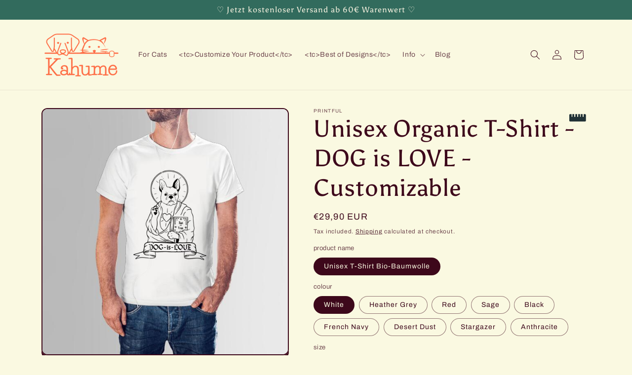

--- FILE ---
content_type: text/html; charset=utf-8
request_url: https://www.kahume.com/en/products/hund-ist-liebe-unisex-t-shirt-bio-baumwolle
body_size: 55842
content:
<!doctype html>
<html class="no-js" lang="en">
  <head>
	<script id="pandectes-rules">   /* PANDECTES-GDPR: DO NOT MODIFY AUTO GENERATED CODE OF THIS SCRIPT */      window.PandectesSettings = {"store":{"plan":"basic","theme":"Crave","primaryLocale":"de","adminMode":false},"tsPublished":1703137341,"declaration":{"showPurpose":false,"showProvider":false,"showDateGenerated":false},"language":{"languageMode":"Single","fallbackLanguage":"de","languageDetection":"browser","languagesSupported":[]},"texts":{"managed":{"headerText":{"de":"Wir respektieren deine Privatsphäre"},"consentText":{"de":"Diese Website verwendet Cookies, um Ihnen das beste Erlebnis zu bieten."},"dismissButtonText":{"de":"Okay"},"linkText":{"de":"Mehr erfahren"},"imprintText":{"de":"Impressum"},"preferencesButtonText":{"de":"Einstellungen"},"allowButtonText":{"de":"Annehmen"},"denyButtonText":{"de":"Ablehnen"},"leaveSiteButtonText":{"de":"Diese Seite verlassen"},"cookiePolicyText":{"de":"Cookie-Richtlinie"},"preferencesPopupTitleText":{"de":"Einwilligungseinstellungen verwalten"},"preferencesPopupIntroText":{"de":"Wir verwenden Cookies, um die Funktionalität der Website zu optimieren, die Leistung zu analysieren und Ihnen ein personalisiertes Erlebnis zu bieten. Einige Cookies sind für den ordnungsgemäßen Betrieb der Website unerlässlich. Diese Cookies können nicht deaktiviert werden. In diesem Fenster können Sie Ihre Präferenzen für Cookies verwalten."},"preferencesPopupCloseButtonText":{"de":"Schließen"},"preferencesPopupAcceptAllButtonText":{"de":"Alles Akzeptieren"},"preferencesPopupRejectAllButtonText":{"de":"Alles ablehnen"},"preferencesPopupSaveButtonText":{"de":"Auswahl speichern"},"accessSectionTitleText":{"de":"Datenübertragbarkeit"},"accessSectionParagraphText":{"de":"Sie haben das Recht, jederzeit auf Ihre Daten zuzugreifen."},"rectificationSectionTitleText":{"de":"Datenberichtigung"},"rectificationSectionParagraphText":{"de":"Sie haben das Recht, die Aktualisierung Ihrer Daten zu verlangen, wann immer Sie dies für angemessen halten."},"erasureSectionTitleText":{"de":"Recht auf Vergessenwerden"},"erasureSectionParagraphText":{"de":"Sie haben das Recht, die Löschung aller Ihrer Daten zu verlangen. Danach können Sie nicht mehr auf Ihr Konto zugreifen."},"declIntroText":{"de":"Wir verwenden Cookies, um die Funktionalität der Website zu optimieren, die Leistung zu analysieren und Ihnen ein personalisiertes Erlebnis zu bieten. Einige Cookies sind für den ordnungsgemäßen Betrieb der Website unerlässlich. Diese Cookies können nicht deaktiviert werden. In diesem Fenster können Sie Ihre Präferenzen für Cookies verwalten."}},"categories":{"strictlyNecessaryCookiesTitleText":{"de":"Unbedingt notwendige Cookies"},"functionalityCookiesTitleText":{"de":"Funktionale Cookies"},"performanceCookiesTitleText":{"de":"Leistungs-Cookies"},"targetingCookiesTitleText":{"de":"Targeting-Cookies"},"unclassifiedCookiesTitleText":{"de":"Nicht klassifizierte Cookies"},"strictlyNecessaryCookiesDescriptionText":{"de":"Diese Cookies sind unerlässlich, damit Sie sich auf der Website bewegen und ihre Funktionen nutzen können, z. B. den Zugriff auf sichere Bereiche der Website. Ohne diese Cookies kann die Website nicht richtig funktionieren."},"functionalityCookiesDescriptionText":{"de":"Diese Cookies ermöglichen es der Website, verbesserte Funktionalität und Personalisierung bereitzustellen. Sie können von uns oder von Drittanbietern gesetzt werden, deren Dienste wir auf unseren Seiten hinzugefügt haben. Wenn Sie diese Cookies nicht zulassen, funktionieren einige oder alle dieser Dienste möglicherweise nicht richtig."},"performanceCookiesDescriptionText":{"de":"Diese Cookies ermöglichen es uns, die Leistung unserer Website zu überwachen und zu verbessern. Sie ermöglichen es uns beispielsweise, Besuche zu zählen, Verkehrsquellen zu identifizieren und zu sehen, welche Teile der Website am beliebtesten sind."},"targetingCookiesDescriptionText":{"de":"Diese Cookies können von unseren Werbepartnern über unsere Website gesetzt werden. Sie können von diesen Unternehmen verwendet werden, um ein Profil Ihrer Interessen zu erstellen und Ihnen relevante Werbung auf anderen Websites anzuzeigen. Sie speichern keine direkten personenbezogenen Daten, sondern basieren auf der eindeutigen Identifizierung Ihres Browsers und Ihres Internetgeräts. Wenn Sie diese Cookies nicht zulassen, erleben Sie weniger zielgerichtete Werbung."},"unclassifiedCookiesDescriptionText":{"de":"Nicht klassifizierte Cookies sind Cookies, die wir gerade zusammen mit den Anbietern einzelner Cookies klassifizieren."}},"auto":{"declName":{"de":"Name"},"declPath":{"de":"Weg"},"declType":{"de":"Typ"},"declDomain":{"de":"Domain"},"declPurpose":{"de":"Zweck"},"declProvider":{"de":"Anbieter"},"declRetention":{"de":"Zurückbehaltung"},"declFirstParty":{"de":"First-party"},"declThirdParty":{"de":"Drittanbieter"},"declSeconds":{"de":"Sekunden"},"declMinutes":{"de":"Protokoll"},"declHours":{"de":"Std."},"declDays":{"de":"Tage"},"declMonths":{"de":"Monate"},"declYears":{"de":"Jahre"},"declSession":{"de":"Sitzung"},"cookiesDetailsText":{"de":"Cookie-Details"},"preferencesPopupAlwaysAllowedText":{"de":"Immer erlaubt"},"submitButton":{"de":"einreichen"},"submittingButton":{"de":"Senden..."},"cancelButton":{"de":"Abbrechen"},"guestsSupportInfoText":{"de":"Bitte loggen Sie sich mit Ihrem Kundenkonto ein, um fortzufahren."},"guestsSupportEmailPlaceholder":{"de":"E-Mail-Addresse"},"guestsSupportEmailValidationError":{"de":"Email ist ungültig"},"guestsSupportEmailSuccessTitle":{"de":"Vielen Dank für die Anfrage"},"guestsSupportEmailFailureTitle":{"de":"Ein Problem ist aufgetreten"},"guestsSupportEmailSuccessMessage":{"de":"Wenn Sie als Kunde dieses Shops registriert sind, erhalten Sie in Kürze eine E-Mail mit Anweisungen zum weiteren Vorgehen."},"guestsSupportEmailFailureMessage":{"de":"Ihre Anfrage wurde nicht übermittelt. Bitte versuchen Sie es erneut und wenn das Problem weiterhin besteht, wenden Sie sich an den Shop-Inhaber, um Hilfe zu erhalten."},"confirmationSuccessTitle":{"de":"Ihre Anfrage wurde bestätigt"},"confirmationFailureTitle":{"de":"Ein Problem ist aufgetreten"},"confirmationSuccessMessage":{"de":"Wir werden uns in Kürze zu Ihrem Anliegen bei Ihnen melden."},"confirmationFailureMessage":{"de":"Ihre Anfrage wurde nicht bestätigt. Bitte versuchen Sie es erneut und wenn das Problem weiterhin besteht, wenden Sie sich an den Ladenbesitzer, um Hilfe zu erhalten"},"consentSectionTitleText":{"de":"Ihre Cookie-Einwilligung"},"consentSectionNoConsentText":{"de":"Sie haben der Cookie-Richtlinie dieser Website nicht zugestimmt."},"consentSectionConsentedText":{"de":"Sie haben der Cookie-Richtlinie dieser Website zugestimmt am"},"consentStatus":{"de":"Einwilligungspräferenz"},"consentDate":{"de":"Zustimmungsdatum"},"consentId":{"de":"Einwilligungs-ID"},"consentSectionChangeConsentActionText":{"de":"Einwilligungspräferenz ändern"},"accessSectionGDPRRequestsActionText":{"de":"Anfragen betroffener Personen"},"accessSectionAccountInfoActionText":{"de":"persönliche Daten"},"accessSectionOrdersRecordsActionText":{"de":"Aufträge"},"accessSectionDownloadReportActionText":{"de":"Alles herunterladen"},"rectificationCommentPlaceholder":{"de":"Beschreiben Sie, was Sie aktualisieren möchten"},"rectificationCommentValidationError":{"de":"Kommentar ist erforderlich"},"rectificationSectionEditAccountActionText":{"de":"Fordern Sie ein Update an"},"erasureSectionRequestDeletionActionText":{"de":"Löschung personenbezogener Daten anfordern"}}},"library":{"previewMode":false,"fadeInTimeout":0,"defaultBlocked":7,"showLink":true,"showImprintLink":true,"enabled":true,"cookie":{"name":"_pandectes_gdpr","expiryDays":365,"secure":true},"dismissOnScroll":false,"dismissOnWindowClick":false,"dismissOnTimeout":false,"palette":{"popup":{"background":"#FFFFFF","backgroundForCalculations":{"a":1,"b":255,"g":255,"r":255},"text":"#213236"},"button":{"background":"transparent","backgroundForCalculations":{"a":1,"b":255,"g":255,"r":255},"text":"#213236","textForCalculation":{"a":1,"b":54,"g":50,"r":33},"border":"#213236"}},"content":{"href":"https://kahume.myshopify.com/policies/privacy-policy","imprintHref":"https://www.kahume.com/pages/impressum","close":"&#10005;","target":"_blank","logo":"<img class=\"cc-banner-logo\" height=\"40\" width=\"40\" src=\"https://cdn.shopify.com/s/files/1/0623/7742/7194/t/5/assets/pandectes-logo.png?v=1703137340\" alt=\"Kahume\" />"},"window":"<div role=\"dialog\" aria-live=\"polite\" aria-label=\"cookieconsent\" aria-describedby=\"cookieconsent:desc\" id=\"pandectes-banner\" class=\"cc-window-wrapper cc-top-left-wrapper\"><div class=\"pd-cookie-banner-window cc-window {{classes}}\"><!--googleoff: all-->{{children}}<!--googleon: all--></div></div>","compliance":{"opt-both":"<div class=\"cc-compliance cc-highlight\">{{deny}}{{allow}}</div>"},"type":"opt-both","layouts":{"basic":"{{logo}}{{messagelink}}{{compliance}}{{close}}"},"position":"top-left","theme":"wired","revokable":false,"animateRevokable":true,"revokableReset":false,"revokableLogoUrl":"https://cdn.shopify.com/s/files/1/0623/7742/7194/t/5/assets/pandectes-reopen-logo.png?v=1703137341","revokablePlacement":"bottom-left","revokableMarginHorizontal":15,"revokableMarginVertical":15,"static":false,"autoAttach":true,"hasTransition":true,"blacklistPage":[""]},"geolocation":{"brOnly":false,"caOnly":false,"euOnly":false},"dsr":{"guestsSupport":false,"accessSectionDownloadReportAuto":false},"banner":{"resetTs":1661074333,"extraCss":"        .cc-banner-logo {max-width: 24em!important;}    @media(min-width: 768px) {.cc-window.cc-floating{max-width: 24em!important;width: 24em!important;}}    .cc-message, .cc-header, .cc-logo {text-align: left}    .cc-window-wrapper{z-index: 2147483647;}    .cc-window{z-index: 2147483647;font-family: inherit;}    .cc-header{font-family: inherit;}    .pd-cp-ui{font-family: inherit; background-color: #FFFFFF;color:#213236;}    button.pd-cp-btn, a.pd-cp-btn{}    input + .pd-cp-preferences-slider{background-color: rgba(33, 50, 54, 0.3)}    .pd-cp-scrolling-section::-webkit-scrollbar{background-color: rgba(33, 50, 54, 0.3)}    input:checked + .pd-cp-preferences-slider{background-color: rgba(33, 50, 54, 1)}    .pd-cp-scrolling-section::-webkit-scrollbar-thumb {background-color: rgba(33, 50, 54, 1)}    .pd-cp-ui-close{color:#213236;}    .pd-cp-preferences-slider:before{background-color: #FFFFFF}    .pd-cp-title:before {border-color: #213236!important}    .pd-cp-preferences-slider{background-color:#213236}    .pd-cp-toggle{color:#213236!important}    @media(max-width:699px) {.pd-cp-ui-close-top svg {fill: #213236}}    .pd-cp-toggle:hover,.pd-cp-toggle:visited,.pd-cp-toggle:active{color:#213236!important}    .pd-cookie-banner-window {box-shadow: 0 0 18px rgb(0 0 0 / 20%);}  ","customJavascript":null,"showPoweredBy":false,"hybridStrict":false,"cookiesBlockedByDefault":"7","isActive":true,"implicitSavePreferences":false,"cookieIcon":false,"blockBots":false,"showCookiesDetails":true,"hasTransition":true,"blockingPage":false,"showOnlyLandingPage":false,"leaveSiteUrl":"https://www.google.com","linkRespectStoreLang":false},"cookies":{"0":[{"name":"cart_ver","domain":"www.kahume.com","path":"/","provider":"Shopify","firstParty":true,"retention":"14 day(s)","expires":14,"unit":"declSession","purpose":{"de":"Wird in Verbindung mit Warenkorb verwendet."}},{"name":"cart_sig","domain":"www.kahume.com","path":"/","provider":"Shopify","firstParty":true,"retention":"14 day(s)","expires":14,"unit":"declSession","purpose":{"de":"Shopify-Analysen."}},{"name":"cart_currency","domain":"www.kahume.com","path":"/","provider":"Shopify","firstParty":true,"retention":"14 day(s)","expires":14,"unit":"declSession","purpose":{"de":"Das Cookie ist für die sichere Checkout- und Zahlungsfunktion auf der Website erforderlich. Diese Funktion wird von shopify.com bereitgestellt."}},{"name":"cart_ts","domain":"www.kahume.com","path":"/","provider":"Shopify","firstParty":true,"retention":"14 day(s)","expires":14,"unit":"declSession","purpose":{"de":"Wird im Zusammenhang mit der Kasse verwendet."}},{"name":"_tracking_consent","domain":".kahume.com","path":"/","provider":"Shopify","firstParty":false,"retention":"1 year(s)","expires":1,"unit":"declYears","purpose":{"de":"Tracking-Einstellungen."}},{"name":"secure_customer_sig","domain":"www.kahume.com","path":"/","provider":"Shopify","firstParty":true,"retention":"1 year(s)","expires":1,"unit":"declYears","purpose":{"de":"Wird im Zusammenhang mit dem Kundenlogin verwendet."}},{"name":"keep_alive","domain":"www.kahume.com","path":"/","provider":"Shopify","firstParty":true,"retention":"14 day(s)","expires":14,"unit":"declSession","purpose":{"de":"Wird im Zusammenhang mit der Käuferlokalisierung verwendet."}},{"name":"localization","domain":"www.kahume.com","path":"/","provider":"Shopify","firstParty":true,"retention":"1 year(s)","expires":1,"unit":"declYears","purpose":{"de":"Lokalisierung von Shopify-Shops"}},{"name":"cart","domain":"www.kahume.com","path":"/","provider":"Shopify","firstParty":true,"retention":"14 day(s)","expires":14,"unit":"declSession","purpose":{"de":"Notwendig für die Warenkorbfunktion auf der Website."}},{"name":"_secure_session_id","domain":"www.kahume.com","path":"/","provider":"Shopify","firstParty":true,"retention":"24 hour(s)","expires":24,"unit":"declHours","purpose":{"de":"Wird in Verbindung mit der Navigation durch eine Storefront verwendet."}}],"1":[{"name":"_shopify_sa_t","domain":".kahume.com","path":"/","provider":"Shopify","firstParty":false,"retention":"30 minute(s)","expires":30,"unit":"declMinutes","purpose":{"de":"Shopify-Analysen in Bezug auf Marketing und Empfehlungen."}},{"name":"_shopify_y","domain":".kahume.com","path":"/","provider":"Shopify","firstParty":false,"retention":"1 year(s)","expires":1,"unit":"declYears","purpose":{"de":"Shopify-Analysen."}},{"name":"_shopify_s","domain":".kahume.com","path":"/","provider":"Shopify","firstParty":false,"retention":"30 minute(s)","expires":30,"unit":"declMinutes","purpose":{"de":"Shopify-Analysen."}},{"name":"_y","domain":".kahume.com","path":"/","provider":"Shopify","firstParty":false,"retention":"1 year(s)","expires":1,"unit":"declYears","purpose":{"de":"Shopify-Analysen."}},{"name":"_s","domain":".kahume.com","path":"/","provider":"Shopify","firstParty":false,"retention":"30 minute(s)","expires":30,"unit":"declMinutes","purpose":{"de":"Shopify-Analysen."}},{"name":"_landing_page","domain":".kahume.com","path":"/","provider":"Shopify","firstParty":false,"retention":"14 day(s)","expires":14,"unit":"declSession","purpose":{"de":"Verfolgt Zielseiten."}},{"name":"_orig_referrer","domain":".kahume.com","path":"/","provider":"Shopify","firstParty":false,"retention":"14 day(s)","expires":14,"unit":"declSession","purpose":{"de":"Verfolgt Zielseiten."}},{"name":"_shopify_sa_p","domain":".kahume.com","path":"/","provider":"Shopify","firstParty":false,"retention":"30 minute(s)","expires":30,"unit":"declMinutes","purpose":{"de":"Shopify-Analysen in Bezug auf Marketing und Empfehlungen."}}],"2":[{"name":"_gat","domain":".kahume.com","path":"/","provider":"Google","firstParty":false,"retention":"22 second(s)","expires":22,"unit":"declSeconds","purpose":{"de":"Cookie wird von Google Analytics platziert, um Anfragen von Bots zu filtern."}},{"name":"_ga","domain":".kahume.com","path":"/","provider":"Google","firstParty":false,"retention":"1 year(s)","expires":1,"unit":"declYears","purpose":{"de":"Cookie wird von Google Analytics mit unbekannter Funktionalität gesetzt"}},{"name":"_gid","domain":".kahume.com","path":"/","provider":"Google","firstParty":false,"retention":"24 hour(s)","expires":24,"unit":"declHours","purpose":{"de":"Cookie wird von Google Analytics platziert, um Seitenaufrufe zu zählen und zu verfolgen."}}],"4":[],"8":[{"name":"transcy_currency","domain":"www.kahume.com","path":"/","provider":"Unknown","firstParty":true,"retention":"15 day(s)","expires":15,"unit":"declSession","purpose":{"de":""}},{"name":"apay-session-set","domain":"www.kahume.com","path":"/","provider":"Unknown","firstParty":true,"retention":"1 year(s)","expires":1,"unit":"declYears","purpose":{"de":""}},{"name":"teeinblue-7589854019834","domain":"www.kahume.com","path":"/","provider":"Unknown","firstParty":true,"retention":"15 day(s)","expires":15,"unit":"declSession","purpose":{"de":""}},{"name":"amazon-pay-connectedAuth","domain":"www.kahume.com","path":"/","provider":"Unknown","firstParty":true,"retention":"60 minute(s)","expires":60,"unit":"declMinutes","purpose":{"de":""}},{"name":"teeinblue-7589848908026","domain":"www.kahume.com","path":"/","provider":"Unknown","firstParty":true,"retention":"15 day(s)","expires":15,"unit":"declSession","purpose":{"de":""}},{"name":"teeinblue-7522769600762","domain":"www.kahume.com","path":"/","provider":"Unknown","firstParty":true,"retention":"15 day(s)","expires":15,"unit":"declSession","purpose":{"de":""}},{"name":"teeinblue-7589865718010","domain":"www.kahume.com","path":"/","provider":"Unknown","firstParty":true,"retention":"15 day(s)","expires":15,"unit":"declSession","purpose":{"de":""}},{"name":"teeinblue-7589866733818","domain":"www.kahume.com","path":"/","provider":"Unknown","firstParty":true,"retention":"15 day(s)","expires":15,"unit":"declSession","purpose":{"de":""}}]},"blocker":{"isActive":false,"googleConsentMode":{"id":"","analyticsId":"","isActive":false,"adStorageCategory":4,"analyticsStorageCategory":2,"personalizationStorageCategory":1,"functionalityStorageCategory":1,"customEvent":true,"securityStorageCategory":0,"redactData":true,"urlPassthrough":false},"facebookPixel":{"id":"","isActive":false,"ldu":false},"rakuten":{"isActive":false,"cmp":false,"ccpa":false},"defaultBlocked":7,"patterns":{"whiteList":[],"blackList":{"1":[],"2":[],"4":[],"8":[]},"iframesWhiteList":[],"iframesBlackList":{"1":[],"2":[],"4":[],"8":[]},"beaconsWhiteList":[],"beaconsBlackList":{"1":[],"2":[],"4":[],"8":[]}}}}      !function(){"use strict";window.PandectesRules=window.PandectesRules||{},window.PandectesRules.manualBlacklist={1:[],2:[],4:[]},window.PandectesRules.blacklistedIFrames={1:[],2:[],4:[]},window.PandectesRules.blacklistedCss={1:[],2:[],4:[]},window.PandectesRules.blacklistedBeacons={1:[],2:[],4:[]};var e="javascript/blocked",t="_pandectes_gdpr";function n(e){return new RegExp(e.replace(/[/\\.+?$()]/g,"\\$&").replace("*","(.*)"))}var r=function(e){try{return JSON.parse(e)}catch(e){return!1}},a=function(e){var t=arguments.length>1&&void 0!==arguments[1]?arguments[1]:"log",n=new URLSearchParams(window.location.search);n.get("log")&&console[t]("PandectesRules: ".concat(e))};function i(e,t){var n=Object.keys(e);if(Object.getOwnPropertySymbols){var r=Object.getOwnPropertySymbols(e);t&&(r=r.filter((function(t){return Object.getOwnPropertyDescriptor(e,t).enumerable}))),n.push.apply(n,r)}return n}function s(e){for(var t=1;t<arguments.length;t++){var n=null!=arguments[t]?arguments[t]:{};t%2?i(Object(n),!0).forEach((function(t){o(e,t,n[t])})):Object.getOwnPropertyDescriptors?Object.defineProperties(e,Object.getOwnPropertyDescriptors(n)):i(Object(n)).forEach((function(t){Object.defineProperty(e,t,Object.getOwnPropertyDescriptor(n,t))}))}return e}function o(e,t,n){return t in e?Object.defineProperty(e,t,{value:n,enumerable:!0,configurable:!0,writable:!0}):e[t]=n,e}function c(e,t){return function(e){if(Array.isArray(e))return e}(e)||function(e,t){var n=null==e?null:"undefined"!=typeof Symbol&&e[Symbol.iterator]||e["@@iterator"];if(null==n)return;var r,a,i=[],s=!0,o=!1;try{for(n=n.call(e);!(s=(r=n.next()).done)&&(i.push(r.value),!t||i.length!==t);s=!0);}catch(e){o=!0,a=e}finally{try{s||null==n.return||n.return()}finally{if(o)throw a}}return i}(e,t)||u(e,t)||function(){throw new TypeError("Invalid attempt to destructure non-iterable instance.\nIn order to be iterable, non-array objects must have a [Symbol.iterator]() method.")}()}function l(e){return function(e){if(Array.isArray(e))return d(e)}(e)||function(e){if("undefined"!=typeof Symbol&&null!=e[Symbol.iterator]||null!=e["@@iterator"])return Array.from(e)}(e)||u(e)||function(){throw new TypeError("Invalid attempt to spread non-iterable instance.\nIn order to be iterable, non-array objects must have a [Symbol.iterator]() method.")}()}function u(e,t){if(e){if("string"==typeof e)return d(e,t);var n=Object.prototype.toString.call(e).slice(8,-1);return"Object"===n&&e.constructor&&(n=e.constructor.name),"Map"===n||"Set"===n?Array.from(e):"Arguments"===n||/^(?:Ui|I)nt(?:8|16|32)(?:Clamped)?Array$/.test(n)?d(e,t):void 0}}function d(e,t){(null==t||t>e.length)&&(t=e.length);for(var n=0,r=new Array(t);n<t;n++)r[n]=e[n];return r}var f=!(void 0===window.dataLayer||!Array.isArray(window.dataLayer)||!window.dataLayer.some((function(e){return"pandectes_full_scan"===e.event})));a("userAgent -> ".concat(window.navigator.userAgent.substring(0,50)));var p=function(){var e,n=arguments.length>0&&void 0!==arguments[0]?arguments[0]:t,a="; "+document.cookie,i=a.split("; "+n+"=");if(i.length<2)e={};else{var s=i.pop(),o=s.split(";");e=window.atob(o.shift())}var c=r(e);return!1!==c?c:e}(),g=window.PandectesSettings,y=g.banner.isActive,h=g.blocker.defaultBlocked,m=p&&null!==p.preferences&&void 0!==p.preferences?p.preferences:null,w=f?0:y?null===m?h:m:0,v={1:0==(1&w),2:0==(2&w),4:0==(4&w)},b=window.PandectesSettings.blocker.patterns,k=b.blackList,L=b.whiteList,S=b.iframesBlackList,P=b.iframesWhiteList,A=b.beaconsBlackList,C=b.beaconsWhiteList,_={blackList:[],whiteList:[],iframesBlackList:{1:[],2:[],4:[],8:[]},iframesWhiteList:[],beaconsBlackList:{1:[],2:[],4:[],8:[]},beaconsWhiteList:[]};[1,2,4].map((function(e){var t;v[e]||((t=_.blackList).push.apply(t,l(k[e].length?k[e].map(n):[])),_.iframesBlackList[e]=S[e].length?S[e].map(n):[],_.beaconsBlackList[e]=A[e].length?A[e].map(n):[])})),_.whiteList=L.length?L.map(n):[],_.iframesWhiteList=P.length?P.map(n):[],_.beaconsWhiteList=C.length?C.map(n):[];var B={scripts:[],iframes:{1:[],2:[],4:[]},beacons:{1:[],2:[],4:[]},css:{1:[],2:[],4:[]}},E=function(t,n){return t&&(!n||n!==e)&&(!_.blackList||_.blackList.some((function(e){return e.test(t)})))&&(!_.whiteList||_.whiteList.every((function(e){return!e.test(t)})))},O=function(e){var t=e.getAttribute("src");return _.blackList&&_.blackList.every((function(e){return!e.test(t)}))||_.whiteList&&_.whiteList.some((function(e){return e.test(t)}))},I=function(e,t){var n=_.iframesBlackList[t],r=_.iframesWhiteList;return e&&(!n||n.some((function(t){return t.test(e)})))&&(!r||r.every((function(t){return!t.test(e)})))},j=function(e,t){var n=_.beaconsBlackList[t],r=_.beaconsWhiteList;return e&&(!n||n.some((function(t){return t.test(e)})))&&(!r||r.every((function(t){return!t.test(e)})))},R=new MutationObserver((function(e){for(var t=0;t<e.length;t++)for(var n=e[t].addedNodes,r=0;r<n.length;r++){var a=n[r],i=a.dataset&&a.dataset.cookiecategory;if(1===a.nodeType&&"LINK"===a.tagName){var s=a.dataset&&a.dataset.href;if(s&&i)switch(i){case"functionality":case"C0001":B.css[1].push(s);break;case"performance":case"C0002":B.css[2].push(s);break;case"targeting":case"C0003":B.css[4].push(s)}}}})),T=new MutationObserver((function(t){for(var n=0;n<t.length;n++)for(var r=t[n].addedNodes,a=function(t){var n=r[t],a=n.src||n.dataset&&n.dataset.src,i=n.dataset&&n.dataset.cookiecategory;if(1===n.nodeType&&"IFRAME"===n.tagName){if(a){var s=!1;I(a,1)||"functionality"===i||"C0001"===i?(s=!0,B.iframes[1].push(a)):I(a,2)||"performance"===i||"C0002"===i?(s=!0,B.iframes[2].push(a)):(I(a,4)||"targeting"===i||"C0003"===i)&&(s=!0,B.iframes[4].push(a)),s&&(n.removeAttribute("src"),n.setAttribute("data-src",a))}}else if(1===n.nodeType&&"IMG"===n.tagName){if(a){var o=!1;j(a,1)?(o=!0,B.beacons[1].push(a)):j(a,2)?(o=!0,B.beacons[2].push(a)):j(a,4)&&(o=!0,B.beacons[4].push(a)),o&&(n.removeAttribute("src"),n.setAttribute("data-src",a))}}else if(1===n.nodeType&&"LINK"===n.tagName){var c=n.dataset&&n.dataset.href;if(c&&i)switch(i){case"functionality":case"C0001":B.css[1].push(c);break;case"performance":case"C0002":B.css[2].push(c);break;case"targeting":case"C0003":B.css[4].push(c)}}else if(1===n.nodeType&&"SCRIPT"===n.tagName){var l=n.type,u=!1;if(E(a,l))u=!0;else if(a&&i)switch(i){case"functionality":case"C0001":u=!0,window.PandectesRules.manualBlacklist[1].push(a);break;case"performance":case"C0002":u=!0,window.PandectesRules.manualBlacklist[2].push(a);break;case"targeting":case"C0003":u=!0,window.PandectesRules.manualBlacklist[4].push(a)}if(u){B.scripts.push([n,l]),n.type=e;n.addEventListener("beforescriptexecute",(function t(r){n.getAttribute("type")===e&&r.preventDefault(),n.removeEventListener("beforescriptexecute",t)})),n.parentElement&&n.parentElement.removeChild(n)}}},i=0;i<r.length;i++)a(i)})),x=document.createElement,N={src:Object.getOwnPropertyDescriptor(HTMLScriptElement.prototype,"src"),type:Object.getOwnPropertyDescriptor(HTMLScriptElement.prototype,"type")};window.PandectesRules.unblockCss=function(e){var t=B.css[e]||[];t.length&&a("Unblocking CSS for ".concat(e)),t.forEach((function(e){var t=document.querySelector('link[data-href^="'.concat(e,'"]'));t.removeAttribute("data-href"),t.href=e})),B.css[e]=[]},window.PandectesRules.unblockIFrames=function(e){var t=B.iframes[e]||[];t.length&&a("Unblocking IFrames for ".concat(e)),_.iframesBlackList[e]=[],t.forEach((function(e){var t=document.querySelector('iframe[data-src^="'.concat(e,'"]'));t.removeAttribute("data-src"),t.src=e})),B.iframes[e]=[]},window.PandectesRules.unblockBeacons=function(e){var t=B.beacons[e]||[];t.length&&a("Unblocking Beacons for ".concat(e)),_.beaconsBlackList[e]=[],t.forEach((function(e){var t=document.querySelector('img[data-src^="'.concat(e,'"]'));t.removeAttribute("data-src"),t.src=e})),B.beacons[e]=[]},window.PandectesRules.unblockInlineScripts=function(e){var t=1===e?"functionality":2===e?"performance":"targeting";document.querySelectorAll('script[type="javascript/blocked"][data-cookiecategory="'.concat(t,'"]')).forEach((function(e){var t=e.textContent;e.parentNode.removeChild(e);var n=document.createElement("script");n.type="text/javascript",n.textContent=t,document.body.appendChild(n)}))},window.PandectesRules.unblock=function(t){t.length<1?(_.blackList=[],_.whiteList=[],_.iframesBlackList=[],_.iframesWhiteList=[]):(_.blackList&&(_.blackList=_.blackList.filter((function(e){return t.every((function(t){return"string"==typeof t?!e.test(t):t instanceof RegExp?e.toString()!==t.toString():void 0}))}))),_.whiteList&&(_.whiteList=[].concat(l(_.whiteList),l(t.map((function(e){if("string"==typeof e){var t=".*"+n(e)+".*";if(_.whiteList.every((function(e){return e.toString()!==t.toString()})))return new RegExp(t)}else if(e instanceof RegExp&&_.whiteList.every((function(t){return t.toString()!==e.toString()})))return e;return null})).filter(Boolean)))));for(var r=document.querySelectorAll('script[type="'.concat(e,'"]')),i=0;i<r.length;i++){var s=r[i];O(s)&&(B.scripts.push([s,"application/javascript"]),s.parentElement.removeChild(s))}var o=0;l(B.scripts).forEach((function(e,t){var n=c(e,2),r=n[0],a=n[1];if(O(r)){for(var i=document.createElement("script"),s=0;s<r.attributes.length;s++){var l=r.attributes[s];"src"!==l.name&&"type"!==l.name&&i.setAttribute(l.name,r.attributes[s].value)}i.setAttribute("src",r.src),i.setAttribute("type",a||"application/javascript"),document.head.appendChild(i),B.scripts.splice(t-o,1),o++}})),0==_.blackList.length&&0===_.iframesBlackList[1].length&&0===_.iframesBlackList[2].length&&0===_.iframesBlackList[4].length&&0===_.beaconsBlackList[1].length&&0===_.beaconsBlackList[2].length&&0===_.beaconsBlackList[4].length&&(a("Disconnecting observers"),T.disconnect(),R.disconnect())};var M,D,W=window.PandectesSettings.store.adminMode,z=window.PandectesSettings.blocker;M=function(){!function(){var e=window.Shopify.trackingConsent;try{var t=W&&!window.Shopify.AdminBarInjector,n={preferences:0==(1&w)||f||t,analytics:0==(2&w)||f||t,marketing:0==(4&w)||f||t};e.firstPartyMarketingAllowed()===n.marketing&&e.analyticsProcessingAllowed()===n.analytics&&e.preferencesProcessingAllowed()===n.preferences||e.setTrackingConsent(n,(function(e){e&&e.error?a("Shopify.customerPrivacy API - failed to setTrackingConsent"):a("Shopify.customerPrivacy API - setTrackingConsent(".concat(JSON.stringify(n),")"))}))}catch(e){a("Shopify.customerPrivacy API - exception")}}(),function(){var e=window.Shopify.trackingConsent,t=e.currentVisitorConsent();if(z.gpcIsActive&&"CCPA"===e.getRegulation()&&"no"===t.gpc&&"yes"!==t.sale_of_data){var n={sale_of_data:!1};e.setTrackingConsent(n,(function(e){e&&e.error?a("Shopify.customerPrivacy API - failed to setTrackingConsent({".concat(JSON.stringify(n),")")):a("Shopify.customerPrivacy API - setTrackingConsent(".concat(JSON.stringify(n),")"))}))}}()},D=null,window.Shopify&&window.Shopify.loadFeatures&&window.Shopify.trackingConsent?M():D=setInterval((function(){window.Shopify&&window.Shopify.loadFeatures&&(clearInterval(D),window.Shopify.loadFeatures([{name:"consent-tracking-api",version:"0.1"}],(function(e){e?a("Shopify.customerPrivacy API - failed to load"):(a("Shopify.customerPrivacy API - loaded"),M())})))}),10);var F=window.PandectesSettings,U=F.banner.isActive,q=F.blocker.googleConsentMode,J=q.isActive,H=q.customEvent,$=q.redactData,G=q.urlPassthrough,K=q.adStorageCategory,V=q.analyticsStorageCategory,Y=q.functionalityStorageCategory,Q=q.personalizationStorageCategory,X=q.securityStorageCategory;function Z(){window.dataLayer.push(arguments)}window.dataLayer=window.dataLayer||[];var ee,te,ne={hasInitialized:!1,ads_data_redaction:!1,url_passthrough:!1,storage:{ad_storage:"granted",ad_user_data:"granted",ad_personalization:"granted",analytics_storage:"granted",functionality_storage:"granted",personalization_storage:"granted",security_storage:"granted",wait_for_update:500}};if(U&&J){var re=0==(w&K)?"granted":"denied",ae=0==(w&V)?"granted":"denied",ie=0==(w&Y)?"granted":"denied",se=0==(w&Q)?"granted":"denied",oe=0==(w&X)?"granted":"denied";ne.hasInitialized=!0,ne.ads_data_redaction="denied"===re&&$,ne.url_passthrough=G,ne.storage.ad_storage=re,ne.storage.ad_user_data=re,ne.storage.ad_personalization=re,ne.storage.analytics_storage=ae,ne.storage.functionality_storage=ie,ne.storage.personalization_storage=se,ne.storage.security_storage=oe,ne.ads_data_redaction&&Z("set","ads_data_redaction",ne.ads_data_redaction),ne.url_passthrough&&Z("set","url_passthrough",ne.url_passthrough),Z("consent","default",ne.storage),a("Google consent mode initialized")}U&&H&&(te=7===(ee=w)?"deny":0===ee?"allow":"mixed",window.dataLayer.push({event:"Pandectes_Consent_Update",pandectes_status:te,pandectes_categories:{C0000:"allow",C0001:v[1]?"allow":"deny",C0002:v[2]?"allow":"deny",C0003:v[4]?"allow":"deny"}}),a("PandectesCustomEvent pushed to the dataLayer")),window.PandectesRules.gcm=ne;var ce=window.PandectesSettings,le=ce.banner.isActive,ue=ce.blocker.isActive;a("Blocker -> "+(ue?"Active":"Inactive")),a("Banner -> "+(le?"Active":"Inactive")),a("ActualPrefs -> "+w);var de=null===m&&/\/checkouts\//.test(window.location.pathname);0!==w&&!1===f&&ue&&!de?(a("Blocker will execute"),document.createElement=function(){for(var t=arguments.length,n=new Array(t),r=0;r<t;r++)n[r]=arguments[r];if("script"!==n[0].toLowerCase())return x.bind?x.bind(document).apply(void 0,n):x;var a=x.bind(document).apply(void 0,n);try{Object.defineProperties(a,{src:s(s({},N.src),{},{set:function(t){E(t,a.type)&&N.type.set.call(this,e),N.src.set.call(this,t)}}),type:s(s({},N.type),{},{get:function(){var t=N.type.get.call(this);return t===e||E(this.src,t)?null:t},set:function(t){var n=E(a.src,a.type)?e:t;N.type.set.call(this,n)}})}),a.setAttribute=function(t,n){if("type"===t){var r=E(a.src,a.type)?e:n;N.type.set.call(a,r)}else"src"===t?(E(n,a.type)&&N.type.set.call(a,e),N.src.set.call(a,n)):HTMLScriptElement.prototype.setAttribute.call(a,t,n)}}catch(e){console.warn("Yett: unable to prevent script execution for script src ",a.src,".\n",'A likely cause would be because you are using a third-party browser extension that monkey patches the "document.createElement" function.')}return a},T.observe(document.documentElement,{childList:!0,subtree:!0}),R.observe(document.documentElement,{childList:!0,subtree:!0})):a("Blocker will not execute")}();
</script>
    <meta charset="utf-8">
    <meta http-equiv="X-UA-Compatible" content="IE=edge">
    <meta name="viewport" content="width=device-width,initial-scale=1">
    <meta name="theme-color" content="">
    <link rel="canonical" href="https://www.kahume.com/en/products/hund-ist-liebe-unisex-t-shirt-bio-baumwolle"><link rel="preconnect" href="https://fonts.shopifycdn.com" crossorigin><title>
      Unisex Organic T-Shirt - DOG is LOVE - Customizable
 &ndash; Kahume</title>

    
      <meta name="description" content="Huge dog love and unique statement shirts are exactly your thing? Then the &quot;Dog Is love&quot; t-shirt is exactly what was missing in your clothing collection! The detailed and modern design impresses with its uniqueness and the creative customization options. Think of a suitable title for the book, find your four-legged fri">
    

    

<meta property="og:site_name" content="Kahume">
<meta property="og:url" content="https://www.kahume.com/en/products/hund-ist-liebe-unisex-t-shirt-bio-baumwolle">
<meta property="og:title" content="Unisex Organic T-Shirt - DOG is LOVE - Customizable">
<meta property="og:type" content="product">
<meta property="og:description" content="Huge dog love and unique statement shirts are exactly your thing? Then the &quot;Dog Is love&quot; t-shirt is exactly what was missing in your clothing collection! The detailed and modern design impresses with its uniqueness and the creative customization options. Think of a suitable title for the book, find your four-legged fri"><meta property="og:image" content="http://www.kahume.com/cdn/shop/products/DogisloveCustomizablereligousdogdesignreligousgiftideashirt.jpg?v=1652615046">
  <meta property="og:image:secure_url" content="https://www.kahume.com/cdn/shop/products/DogisloveCustomizablereligousdogdesignreligousgiftideashirt.jpg?v=1652615046">
  <meta property="og:image:width" content="1440">
  <meta property="og:image:height" content="1440"><meta property="og:price:amount" content="29,90">
  <meta property="og:price:currency" content="EUR"><meta name="twitter:card" content="summary_large_image">
<meta name="twitter:title" content="Unisex Organic T-Shirt - DOG is LOVE - Customizable">
<meta name="twitter:description" content="Huge dog love and unique statement shirts are exactly your thing? Then the &quot;Dog Is love&quot; t-shirt is exactly what was missing in your clothing collection! The detailed and modern design impresses with its uniqueness and the creative customization options. Think of a suitable title for the book, find your four-legged fri">


    <script src="//www.kahume.com/cdn/shop/t/5/assets/constants.js?v=58251544750838685771703056138" defer="defer"></script>
    <script src="//www.kahume.com/cdn/shop/t/5/assets/pubsub.js?v=158357773527763999511703056139" defer="defer"></script>
    <script src="//www.kahume.com/cdn/shop/t/5/assets/global.js?v=40820548392383841591703056138" defer="defer"></script><script src="//www.kahume.com/cdn/shop/t/5/assets/animations.js?v=88693664871331136111703056137" defer="defer"></script><script>window.performance && window.performance.mark && window.performance.mark('shopify.content_for_header.start');</script><meta name="google-site-verification" content="3EPkXN74d8hyW_x3jSJENJqID5yhwaqR__sWm0GaKaM">
<meta id="shopify-digital-wallet" name="shopify-digital-wallet" content="/62377427194/digital_wallets/dialog">
<meta name="shopify-checkout-api-token" content="047c79fd847635637c9afb28906486e0">
<meta id="in-context-paypal-metadata" data-shop-id="62377427194" data-venmo-supported="false" data-environment="production" data-locale="en_US" data-paypal-v4="true" data-currency="EUR">
<link rel="alternate" hreflang="x-default" href="https://www.kahume.com/products/hund-ist-liebe-unisex-t-shirt-bio-baumwolle">
<link rel="alternate" hreflang="de" href="https://www.kahume.com/products/hund-ist-liebe-unisex-t-shirt-bio-baumwolle">
<link rel="alternate" hreflang="en" href="https://www.kahume.com/en/products/hund-ist-liebe-unisex-t-shirt-bio-baumwolle">
<link rel="alternate" type="application/json+oembed" href="https://www.kahume.com/en/products/hund-ist-liebe-unisex-t-shirt-bio-baumwolle.oembed">
<script async="async" src="/checkouts/internal/preloads.js?locale=en-DE"></script>
<script id="apple-pay-shop-capabilities" type="application/json">{"shopId":62377427194,"countryCode":"DE","currencyCode":"EUR","merchantCapabilities":["supports3DS"],"merchantId":"gid:\/\/shopify\/Shop\/62377427194","merchantName":"Kahume","requiredBillingContactFields":["postalAddress","email"],"requiredShippingContactFields":["postalAddress","email"],"shippingType":"shipping","supportedNetworks":["visa","maestro","masterCard","amex"],"total":{"type":"pending","label":"Kahume","amount":"1.00"},"shopifyPaymentsEnabled":true,"supportsSubscriptions":true}</script>
<script id="shopify-features" type="application/json">{"accessToken":"047c79fd847635637c9afb28906486e0","betas":["rich-media-storefront-analytics"],"domain":"www.kahume.com","predictiveSearch":true,"shopId":62377427194,"locale":"en"}</script>
<script>var Shopify = Shopify || {};
Shopify.shop = "kahume.myshopify.com";
Shopify.locale = "en";
Shopify.currency = {"active":"EUR","rate":"1.0"};
Shopify.country = "DE";
Shopify.theme = {"name":"Crave","id":146305876233,"schema_name":"Crave","schema_version":"12.0.0","theme_store_id":1363,"role":"main"};
Shopify.theme.handle = "null";
Shopify.theme.style = {"id":null,"handle":null};
Shopify.cdnHost = "www.kahume.com/cdn";
Shopify.routes = Shopify.routes || {};
Shopify.routes.root = "/en/";</script>
<script type="module">!function(o){(o.Shopify=o.Shopify||{}).modules=!0}(window);</script>
<script>!function(o){function n(){var o=[];function n(){o.push(Array.prototype.slice.apply(arguments))}return n.q=o,n}var t=o.Shopify=o.Shopify||{};t.loadFeatures=n(),t.autoloadFeatures=n()}(window);</script>
<script id="shop-js-analytics" type="application/json">{"pageType":"product"}</script>
<script defer="defer" async type="module" src="//www.kahume.com/cdn/shopifycloud/shop-js/modules/v2/client.init-shop-cart-sync_BdyHc3Nr.en.esm.js"></script>
<script defer="defer" async type="module" src="//www.kahume.com/cdn/shopifycloud/shop-js/modules/v2/chunk.common_Daul8nwZ.esm.js"></script>
<script type="module">
  await import("//www.kahume.com/cdn/shopifycloud/shop-js/modules/v2/client.init-shop-cart-sync_BdyHc3Nr.en.esm.js");
await import("//www.kahume.com/cdn/shopifycloud/shop-js/modules/v2/chunk.common_Daul8nwZ.esm.js");

  window.Shopify.SignInWithShop?.initShopCartSync?.({"fedCMEnabled":true,"windoidEnabled":true});

</script>
<script>(function() {
  var isLoaded = false;
  function asyncLoad() {
    if (isLoaded) return;
    isLoaded = true;
    var urls = ["https:\/\/sizechart.zifyapp.com\/js\/frontend\/scripttag-v1.js?shop=kahume.myshopify.com","https:\/\/sdk.teeinblue.com\/async.js?platform=shopify\u0026v=2\u0026token=wh6E4Y2NUF9fYmEoiq39kC5kWXMGhJmO\u0026shop=kahume.myshopify.com","\/\/cdn.shopify.com\/proxy\/7dfdc55c0aa8a1ed16694a27005dc0f77ae8ec84c17c8b09435f498bc6337805\/s.pandect.es\/scripts\/pandectes-core.js?shop=kahume.myshopify.com\u0026sp-cache-control=cHVibGljLCBtYXgtYWdlPTkwMA","\/\/cdn.shopify.com\/proxy\/9f739eae048d4472f223d9294289402e416f31bd339e027fcb7f7efdc2dfea99\/static.cdn.printful.com\/static\/js\/external\/shopify-product-customizer.js?v=0.28\u0026shop=kahume.myshopify.com\u0026sp-cache-control=cHVibGljLCBtYXgtYWdlPTkwMA"];
    for (var i = 0; i < urls.length; i++) {
      var s = document.createElement('script');
      s.type = 'text/javascript';
      s.async = true;
      s.src = urls[i];
      var x = document.getElementsByTagName('script')[0];
      x.parentNode.insertBefore(s, x);
    }
  };
  if(window.attachEvent) {
    window.attachEvent('onload', asyncLoad);
  } else {
    window.addEventListener('load', asyncLoad, false);
  }
})();</script>
<script id="__st">var __st={"a":62377427194,"offset":3600,"reqid":"20f870b1-2545-41b7-8649-82f22ddac716-1768947443","pageurl":"www.kahume.com\/en\/products\/hund-ist-liebe-unisex-t-shirt-bio-baumwolle","u":"e89b92f6b7f4","p":"product","rtyp":"product","rid":7539177095418};</script>
<script>window.ShopifyPaypalV4VisibilityTracking = true;</script>
<script id="captcha-bootstrap">!function(){'use strict';const t='contact',e='account',n='new_comment',o=[[t,t],['blogs',n],['comments',n],[t,'customer']],c=[[e,'customer_login'],[e,'guest_login'],[e,'recover_customer_password'],[e,'create_customer']],r=t=>t.map((([t,e])=>`form[action*='/${t}']:not([data-nocaptcha='true']) input[name='form_type'][value='${e}']`)).join(','),a=t=>()=>t?[...document.querySelectorAll(t)].map((t=>t.form)):[];function s(){const t=[...o],e=r(t);return a(e)}const i='password',u='form_key',d=['recaptcha-v3-token','g-recaptcha-response','h-captcha-response',i],f=()=>{try{return window.sessionStorage}catch{return}},m='__shopify_v',_=t=>t.elements[u];function p(t,e,n=!1){try{const o=window.sessionStorage,c=JSON.parse(o.getItem(e)),{data:r}=function(t){const{data:e,action:n}=t;return t[m]||n?{data:e,action:n}:{data:t,action:n}}(c);for(const[e,n]of Object.entries(r))t.elements[e]&&(t.elements[e].value=n);n&&o.removeItem(e)}catch(o){console.error('form repopulation failed',{error:o})}}const l='form_type',E='cptcha';function T(t){t.dataset[E]=!0}const w=window,h=w.document,L='Shopify',v='ce_forms',y='captcha';let A=!1;((t,e)=>{const n=(g='f06e6c50-85a8-45c8-87d0-21a2b65856fe',I='https://cdn.shopify.com/shopifycloud/storefront-forms-hcaptcha/ce_storefront_forms_captcha_hcaptcha.v1.5.2.iife.js',D={infoText:'Protected by hCaptcha',privacyText:'Privacy',termsText:'Terms'},(t,e,n)=>{const o=w[L][v],c=o.bindForm;if(c)return c(t,g,e,D).then(n);var r;o.q.push([[t,g,e,D],n]),r=I,A||(h.body.append(Object.assign(h.createElement('script'),{id:'captcha-provider',async:!0,src:r})),A=!0)});var g,I,D;w[L]=w[L]||{},w[L][v]=w[L][v]||{},w[L][v].q=[],w[L][y]=w[L][y]||{},w[L][y].protect=function(t,e){n(t,void 0,e),T(t)},Object.freeze(w[L][y]),function(t,e,n,w,h,L){const[v,y,A,g]=function(t,e,n){const i=e?o:[],u=t?c:[],d=[...i,...u],f=r(d),m=r(i),_=r(d.filter((([t,e])=>n.includes(e))));return[a(f),a(m),a(_),s()]}(w,h,L),I=t=>{const e=t.target;return e instanceof HTMLFormElement?e:e&&e.form},D=t=>v().includes(t);t.addEventListener('submit',(t=>{const e=I(t);if(!e)return;const n=D(e)&&!e.dataset.hcaptchaBound&&!e.dataset.recaptchaBound,o=_(e),c=g().includes(e)&&(!o||!o.value);(n||c)&&t.preventDefault(),c&&!n&&(function(t){try{if(!f())return;!function(t){const e=f();if(!e)return;const n=_(t);if(!n)return;const o=n.value;o&&e.removeItem(o)}(t);const e=Array.from(Array(32),(()=>Math.random().toString(36)[2])).join('');!function(t,e){_(t)||t.append(Object.assign(document.createElement('input'),{type:'hidden',name:u})),t.elements[u].value=e}(t,e),function(t,e){const n=f();if(!n)return;const o=[...t.querySelectorAll(`input[type='${i}']`)].map((({name:t})=>t)),c=[...d,...o],r={};for(const[a,s]of new FormData(t).entries())c.includes(a)||(r[a]=s);n.setItem(e,JSON.stringify({[m]:1,action:t.action,data:r}))}(t,e)}catch(e){console.error('failed to persist form',e)}}(e),e.submit())}));const S=(t,e)=>{t&&!t.dataset[E]&&(n(t,e.some((e=>e===t))),T(t))};for(const o of['focusin','change'])t.addEventListener(o,(t=>{const e=I(t);D(e)&&S(e,y())}));const B=e.get('form_key'),M=e.get(l),P=B&&M;t.addEventListener('DOMContentLoaded',(()=>{const t=y();if(P)for(const e of t)e.elements[l].value===M&&p(e,B);[...new Set([...A(),...v().filter((t=>'true'===t.dataset.shopifyCaptcha))])].forEach((e=>S(e,t)))}))}(h,new URLSearchParams(w.location.search),n,t,e,['guest_login'])})(!0,!0)}();</script>
<script integrity="sha256-4kQ18oKyAcykRKYeNunJcIwy7WH5gtpwJnB7kiuLZ1E=" data-source-attribution="shopify.loadfeatures" defer="defer" src="//www.kahume.com/cdn/shopifycloud/storefront/assets/storefront/load_feature-a0a9edcb.js" crossorigin="anonymous"></script>
<script data-source-attribution="shopify.dynamic_checkout.dynamic.init">var Shopify=Shopify||{};Shopify.PaymentButton=Shopify.PaymentButton||{isStorefrontPortableWallets:!0,init:function(){window.Shopify.PaymentButton.init=function(){};var t=document.createElement("script");t.src="https://www.kahume.com/cdn/shopifycloud/portable-wallets/latest/portable-wallets.en.js",t.type="module",document.head.appendChild(t)}};
</script>
<script data-source-attribution="shopify.dynamic_checkout.buyer_consent">
  function portableWalletsHideBuyerConsent(e){var t=document.getElementById("shopify-buyer-consent"),n=document.getElementById("shopify-subscription-policy-button");t&&n&&(t.classList.add("hidden"),t.setAttribute("aria-hidden","true"),n.removeEventListener("click",e))}function portableWalletsShowBuyerConsent(e){var t=document.getElementById("shopify-buyer-consent"),n=document.getElementById("shopify-subscription-policy-button");t&&n&&(t.classList.remove("hidden"),t.removeAttribute("aria-hidden"),n.addEventListener("click",e))}window.Shopify?.PaymentButton&&(window.Shopify.PaymentButton.hideBuyerConsent=portableWalletsHideBuyerConsent,window.Shopify.PaymentButton.showBuyerConsent=portableWalletsShowBuyerConsent);
</script>
<script data-source-attribution="shopify.dynamic_checkout.cart.bootstrap">document.addEventListener("DOMContentLoaded",(function(){function t(){return document.querySelector("shopify-accelerated-checkout-cart, shopify-accelerated-checkout")}if(t())Shopify.PaymentButton.init();else{new MutationObserver((function(e,n){t()&&(Shopify.PaymentButton.init(),n.disconnect())})).observe(document.body,{childList:!0,subtree:!0})}}));
</script>
<link id="shopify-accelerated-checkout-styles" rel="stylesheet" media="screen" href="https://www.kahume.com/cdn/shopifycloud/portable-wallets/latest/accelerated-checkout-backwards-compat.css" crossorigin="anonymous">
<style id="shopify-accelerated-checkout-cart">
        #shopify-buyer-consent {
  margin-top: 1em;
  display: inline-block;
  width: 100%;
}

#shopify-buyer-consent.hidden {
  display: none;
}

#shopify-subscription-policy-button {
  background: none;
  border: none;
  padding: 0;
  text-decoration: underline;
  font-size: inherit;
  cursor: pointer;
}

#shopify-subscription-policy-button::before {
  box-shadow: none;
}

      </style>
<script id="sections-script" data-sections="header" defer="defer" src="//www.kahume.com/cdn/shop/t/5/compiled_assets/scripts.js?v=758"></script>
<script>window.performance && window.performance.mark && window.performance.mark('shopify.content_for_header.end');</script>


    <style data-shopify>
      @font-face {
  font-family: Archivo;
  font-weight: 400;
  font-style: normal;
  font-display: swap;
  src: url("//www.kahume.com/cdn/fonts/archivo/archivo_n4.dc8d917cc69af0a65ae04d01fd8eeab28a3573c9.woff2") format("woff2"),
       url("//www.kahume.com/cdn/fonts/archivo/archivo_n4.bd6b9c34fdb81d7646836be8065ce3c80a2cc984.woff") format("woff");
}

      @font-face {
  font-family: Archivo;
  font-weight: 700;
  font-style: normal;
  font-display: swap;
  src: url("//www.kahume.com/cdn/fonts/archivo/archivo_n7.651b020b3543640c100112be6f1c1b8e816c7f13.woff2") format("woff2"),
       url("//www.kahume.com/cdn/fonts/archivo/archivo_n7.7e9106d320e6594976a7dcb57957f3e712e83c96.woff") format("woff");
}

      @font-face {
  font-family: Archivo;
  font-weight: 400;
  font-style: italic;
  font-display: swap;
  src: url("//www.kahume.com/cdn/fonts/archivo/archivo_i4.37d8c4e02dc4f8e8b559f47082eb24a5c48c2908.woff2") format("woff2"),
       url("//www.kahume.com/cdn/fonts/archivo/archivo_i4.839d35d75c605237591e73815270f86ab696602c.woff") format("woff");
}

      @font-face {
  font-family: Archivo;
  font-weight: 700;
  font-style: italic;
  font-display: swap;
  src: url("//www.kahume.com/cdn/fonts/archivo/archivo_i7.3dc798c6f261b8341dd97dd5c78d97d457c63517.woff2") format("woff2"),
       url("//www.kahume.com/cdn/fonts/archivo/archivo_i7.3b65e9d326e7379bd5f15bcb927c5d533d950ff6.woff") format("woff");
}

      @font-face {
  font-family: Asul;
  font-weight: 400;
  font-style: normal;
  font-display: swap;
  src: url("//www.kahume.com/cdn/fonts/asul/asul_n4.814c5323104eaec8052c156ea81d27e4cc2ecc89.woff2") format("woff2"),
       url("//www.kahume.com/cdn/fonts/asul/asul_n4.fad4580d0c2a0762bf2eec95df0ca1bba03e7345.woff") format("woff");
}


      
        :root,
        .color-background-1 {
          --color-background: 250,249,225;
        
          --gradient-background: #faf9e1;
        

        

        --color-foreground: 61,8,27;
        --color-background-contrast: 232,227,116;
        --color-shadow: 61,8,27;
        --color-button: 232,149,80;
        --color-button-text: 242,239,221;
        --color-secondary-button: 250,249,225;
        --color-secondary-button-text: 61,8,27;
        --color-link: 61,8,27;
        --color-badge-foreground: 61,8,27;
        --color-badge-background: 250,249,225;
        --color-badge-border: 61,8,27;
        --payment-terms-background-color: rgb(250 249 225);
      }
      
        
        .color-background-2 {
          --color-background: 250,249,225;
        
          --gradient-background: #faf9e1;
        

        

        --color-foreground: 61,8,27;
        --color-background-contrast: 232,227,116;
        --color-shadow: 61,8,27;
        --color-button: 61,8,27;
        --color-button-text: 250,249,225;
        --color-secondary-button: 250,249,225;
        --color-secondary-button-text: 61,8,27;
        --color-link: 61,8,27;
        --color-badge-foreground: 61,8,27;
        --color-badge-background: 250,249,225;
        --color-badge-border: 61,8,27;
        --payment-terms-background-color: rgb(250 249 225);
      }
      
        
        .color-inverse {
          --color-background: 61,8,27;
        
          --gradient-background: #3d081b;
        

        

        --color-foreground: 242,239,221;
        --color-background-contrast: 84,11,37;
        --color-shadow: 61,8,27;
        --color-button: 242,239,221;
        --color-button-text: 61,8,27;
        --color-secondary-button: 61,8,27;
        --color-secondary-button-text: 242,239,221;
        --color-link: 242,239,221;
        --color-badge-foreground: 242,239,221;
        --color-badge-background: 61,8,27;
        --color-badge-border: 242,239,221;
        --payment-terms-background-color: rgb(61 8 27);
      }
      
        
        .color-accent-1 {
          --color-background: 50,107,93;
        
          --gradient-background: #326b5d;
        

        

        --color-foreground: 242,239,221;
        --color-background-contrast: 9,20,17;
        --color-shadow: 61,8,27;
        --color-button: 242,239,221;
        --color-button-text: 145,15,63;
        --color-secondary-button: 50,107,93;
        --color-secondary-button-text: 242,239,221;
        --color-link: 242,239,221;
        --color-badge-foreground: 242,239,221;
        --color-badge-background: 50,107,93;
        --color-badge-border: 242,239,221;
        --payment-terms-background-color: rgb(50 107 93);
      }
      
        
        .color-accent-2 {
          --color-background: 254,225,148;
        
          --gradient-background: #fee194;
        

        

        --color-foreground: 61,8,27;
        --color-background-contrast: 253,190,22;
        --color-shadow: 61,8,27;
        --color-button: 61,8,27;
        --color-button-text: 249,229,71;
        --color-secondary-button: 254,225,148;
        --color-secondary-button-text: 61,8,27;
        --color-link: 61,8,27;
        --color-badge-foreground: 61,8,27;
        --color-badge-background: 254,225,148;
        --color-badge-border: 61,8,27;
        --payment-terms-background-color: rgb(254 225 148);
      }
      

      body, .color-background-1, .color-background-2, .color-inverse, .color-accent-1, .color-accent-2 {
        color: rgba(var(--color-foreground), 0.75);
        background-color: rgb(var(--color-background));
      }

      :root {
        --font-body-family: Archivo, sans-serif;
        --font-body-style: normal;
        --font-body-weight: 400;
        --font-body-weight-bold: 700;

        --font-heading-family: Asul, serif;
        --font-heading-style: normal;
        --font-heading-weight: 400;

        --font-body-scale: 1.0;
        --font-heading-scale: 1.2;

        --media-padding: px;
        --media-border-opacity: 1.0;
        --media-border-width: 2px;
        --media-radius: 12px;
        --media-shadow-opacity: 1.0;
        --media-shadow-horizontal-offset: 0px;
        --media-shadow-vertical-offset: 6px;
        --media-shadow-blur-radius: 0px;
        --media-shadow-visible: 1;

        --page-width: 120rem;
        --page-width-margin: 0rem;

        --product-card-image-padding: 0.0rem;
        --product-card-corner-radius: 1.2rem;
        --product-card-text-alignment: left;
        --product-card-border-width: 0.2rem;
        --product-card-border-opacity: 1.0;
        --product-card-shadow-opacity: 1.0;
        --product-card-shadow-visible: 1;
        --product-card-shadow-horizontal-offset: 0.0rem;
        --product-card-shadow-vertical-offset: 0.4rem;
        --product-card-shadow-blur-radius: 0.0rem;

        --collection-card-image-padding: 0.0rem;
        --collection-card-corner-radius: 1.2rem;
        --collection-card-text-alignment: left;
        --collection-card-border-width: 0.2rem;
        --collection-card-border-opacity: 1.0;
        --collection-card-shadow-opacity: 1.0;
        --collection-card-shadow-visible: 1;
        --collection-card-shadow-horizontal-offset: 0.0rem;
        --collection-card-shadow-vertical-offset: 0.4rem;
        --collection-card-shadow-blur-radius: 0.0rem;

        --blog-card-image-padding: 0.0rem;
        --blog-card-corner-radius: 1.2rem;
        --blog-card-text-alignment: left;
        --blog-card-border-width: 0.2rem;
        --blog-card-border-opacity: 1.0;
        --blog-card-shadow-opacity: 1.0;
        --blog-card-shadow-visible: 1;
        --blog-card-shadow-horizontal-offset: 0.0rem;
        --blog-card-shadow-vertical-offset: 0.4rem;
        --blog-card-shadow-blur-radius: 0.0rem;

        --badge-corner-radius: 4.0rem;

        --popup-border-width: 2px;
        --popup-border-opacity: 1.0;
        --popup-corner-radius: 12px;
        --popup-shadow-opacity: 1.0;
        --popup-shadow-horizontal-offset: 0px;
        --popup-shadow-vertical-offset: 2px;
        --popup-shadow-blur-radius: 0px;

        --drawer-border-width: 3px;
        --drawer-border-opacity: 0.1;
        --drawer-shadow-opacity: 1.0;
        --drawer-shadow-horizontal-offset: 6px;
        --drawer-shadow-vertical-offset: 6px;
        --drawer-shadow-blur-radius: 0px;

        --spacing-sections-desktop: 64px;
        --spacing-sections-mobile: 45px;

        --grid-desktop-vertical-spacing: 12px;
        --grid-desktop-horizontal-spacing: 12px;
        --grid-mobile-vertical-spacing: 6px;
        --grid-mobile-horizontal-spacing: 6px;

        --text-boxes-border-opacity: 1.0;
        --text-boxes-border-width: 2px;
        --text-boxes-radius: 12px;
        --text-boxes-shadow-opacity: 1.0;
        --text-boxes-shadow-visible: 1;
        --text-boxes-shadow-horizontal-offset: 0px;
        --text-boxes-shadow-vertical-offset: 6px;
        --text-boxes-shadow-blur-radius: 0px;

        --buttons-radius: 40px;
        --buttons-radius-outset: 42px;
        --buttons-border-width: 2px;
        --buttons-border-opacity: 1.0;
        --buttons-shadow-opacity: 0.9;
        --buttons-shadow-visible: 1;
        --buttons-shadow-horizontal-offset: 0px;
        --buttons-shadow-vertical-offset: 2px;
        --buttons-shadow-blur-radius: 0px;
        --buttons-border-offset: 0.3px;

        --inputs-radius: 12px;
        --inputs-border-width: 2px;
        --inputs-border-opacity: 1.0;
        --inputs-shadow-opacity: 1.0;
        --inputs-shadow-horizontal-offset: 0px;
        --inputs-margin-offset: 2px;
        --inputs-shadow-vertical-offset: 2px;
        --inputs-shadow-blur-radius: 0px;
        --inputs-radius-outset: 14px;

        --variant-pills-radius: 40px;
        --variant-pills-border-width: 1px;
        --variant-pills-border-opacity: 0.55;
        --variant-pills-shadow-opacity: 0.0;
        --variant-pills-shadow-horizontal-offset: 0px;
        --variant-pills-shadow-vertical-offset: 0px;
        --variant-pills-shadow-blur-radius: 0px;
      }

      *,
      *::before,
      *::after {
        box-sizing: inherit;
      }

      html {
        box-sizing: border-box;
        font-size: calc(var(--font-body-scale) * 62.5%);
        height: 100%;
      }

      body {
        display: grid;
        grid-template-rows: auto auto 1fr auto;
        grid-template-columns: 100%;
        min-height: 100%;
        margin: 0;
        font-size: 1.5rem;
        letter-spacing: 0.06rem;
        line-height: calc(1 + 0.8 / var(--font-body-scale));
        font-family: var(--font-body-family);
        font-style: var(--font-body-style);
        font-weight: var(--font-body-weight);
      }

      @media screen and (min-width: 750px) {
        body {
          font-size: 1.6rem;
        }
      }
    </style>

    <link href="//www.kahume.com/cdn/shop/t/5/assets/base.css?v=22615539281115885671703056137" rel="stylesheet" type="text/css" media="all" />
<link rel="preload" as="font" href="//www.kahume.com/cdn/fonts/archivo/archivo_n4.dc8d917cc69af0a65ae04d01fd8eeab28a3573c9.woff2" type="font/woff2" crossorigin><link rel="preload" as="font" href="//www.kahume.com/cdn/fonts/asul/asul_n4.814c5323104eaec8052c156ea81d27e4cc2ecc89.woff2" type="font/woff2" crossorigin><link href="//www.kahume.com/cdn/shop/t/5/assets/component-localization-form.css?v=143319823105703127341703056138" rel="stylesheet" type="text/css" media="all" />
      <script src="//www.kahume.com/cdn/shop/t/5/assets/localization-form.js?v=161644695336821385561703056138" defer="defer"></script><link
        rel="stylesheet"
        href="//www.kahume.com/cdn/shop/t/5/assets/component-predictive-search.css?v=118923337488134913561703056138"
        media="print"
        onload="this.media='all'"
      ><script>
      document.documentElement.className = document.documentElement.className.replace('no-js', 'js');
      if (Shopify.designMode) {
        document.documentElement.classList.add('shopify-design-mode');
      }
    </script>
  <!-- BEGIN app block: shopify://apps/pandectes-gdpr/blocks/banner/58c0baa2-6cc1-480c-9ea6-38d6d559556a -->
  
    
      <!-- TCF is active, scripts are loaded above -->
      
      <script>
        
        window.addEventListener('DOMContentLoaded', function(){
          const script = document.createElement('script');
          
            script.src = "https://cdn.shopify.com/extensions/019bdc07-7fb4-70c4-ad72-a3837152bf63/gdpr-238/assets/pandectes-core.js";
          
          script.defer = true;
          document.body.appendChild(script);
        })
      </script>
    
  


<!-- END app block --><!-- BEGIN app block: shopify://apps/teeinblue-product-personalizer/blocks/product-personalizer/67212f31-32b0-450c-97dd-7e182a5fac7b -->


  <!-- teeinblue scripts -->
  <script>
    window.teeinblueShop = {
      shopCurrency: "EUR",
    
      moneyFormat: "\u003cspan class=transcy-money\u003e€{{amount_with_comma_separator}} EUR\u003c\/span\u003e",
    
    };
  </script>

  

  

  
    
    
    
    
    
    
    
    
    
    
    

    

    
      <link
        rel="preload"
        href="https://api.teeinblue.com/api/merchant/campaigns/7539177095418.json?shop=kahume.myshopify.com&v=1652614991"
        as="fetch"
        crossorigin="anonymous"
      >
      <link
        rel="dns-prefetch preconnect"
        href="https://s3.us-east-1.wasabisys.com"
        crossorigin=""
      >
      <link
        rel="dns-prefetch preconnect"
        href="https://s3.eu-central-2.wasabisys.com"
        crossorigin=""
      >
      <link
        rel="dns-prefetch preconnect"
        href="https://s3.ap-southeast-1.wasabisys.com"
        crossorigin=""
      >
      <link
        rel="dns-prefetch preconnect"
        href="https://s3.wasabisys.com"
        crossorigin=""
      >
      <link
        rel="dns-prefetch preconnect"
        href="https://cdn.teeinblue.com"
        crossorigin=""
      >
      <link
        rel="dns-prefetch preconnect"
        href="https://api.teeinblue.com"
        crossorigin=""
      >
      <link
        rel="dns-prefetch preconnect"
        href="https://sdk.teeinblue.com"
        crossorigin=""
      >
      <link
        rel="dns-prefetch preconnect"
        href="https://photo-api.teeinblue.com"
        crossorigin=""
      >
      <link
        rel="dns-prefetch preconnect"
        href="https://snap-api.teeinblue.com"
        crossorigin=""
      >
      <link
        rel="dns-prefetch preconnect"
        href="https://gamification-api.teeinblue.com"
        crossorigin=""
      >
    
    <script id="teeinblue-product-data">
      window.teeinblueCampaign = {
        
          version: 1652614991,
        
        isTeeInBlueProduct: true,
        isPlatformProduct: false,
        productId: 7539177095418,
        variantsById: {
          
          "42421009580282": {
            ...({"id":42421009580282,"title":"Unisex T-Shirt Bio-Baumwolle \/ White \/ L","option1":"Unisex T-Shirt Bio-Baumwolle","option2":"White","option3":"L","sku":"kah_185447_920610","requires_shipping":true,"taxable":true,"featured_image":{"id":40079221063945,"product_id":7539177095418,"position":2,"created_at":"2022-05-15T13:43:26+02:00","updated_at":"2022-05-15T13:44:06+02:00","alt":null,"width":600,"height":600,"src":"\/\/www.kahume.com\/cdn\/shop\/products\/62080e1d819f5.jpg?v=1652615046","variant_ids":[42421009514746,42421009547514,42421009580282,42421009613050,42421009645818,42421009678586,42421009711354,42421009744122,42421009776890,42421009809658,42421009875194,42421009940730,42421010006266,42421010071802,42421010137338,42421010202874,42421010268410,42421010333946,42421010399482,42421010465018,42421010530554,42421010596090,42421010661626,42421010727162,42421010792698,42421010891002,42421010956538,42421011054842,42421011120378,42421011185914,42421011251450,42421011316986,42421011382522,42421011448058,42421011513594,42421011579130,42421011677434,42421011742970,42421011775738,42421011808506,42421011841274,42421011874042,42421011906810,42421011939578,42421011972346]},"available":true,"name":"Unisex Organic T-Shirt - DOG is LOVE - Customizable - Unisex T-Shirt Bio-Baumwolle \/ White \/ L","public_title":"Unisex T-Shirt Bio-Baumwolle \/ White \/ L","options":["Unisex T-Shirt Bio-Baumwolle","White","L"],"price":2990,"weight":0,"compare_at_price":null,"inventory_management":null,"barcode":null,"featured_media":{"alt":null,"id":32742818873609,"position":2,"preview_image":{"aspect_ratio":1.0,"height":600,"width":600,"src":"\/\/www.kahume.com\/cdn\/shop\/products\/62080e1d819f5.jpg?v=1652615046"}},"requires_selling_plan":false,"selling_plan_allocations":[]}),
            inventory_policy: "continue",
          },
          
          "42421009514746": {
            ...({"id":42421009514746,"title":"Unisex T-Shirt Bio-Baumwolle \/ White \/ S","option1":"Unisex T-Shirt Bio-Baumwolle","option2":"White","option3":"S","sku":"kah_185447_920612","requires_shipping":true,"taxable":true,"featured_image":{"id":40079221063945,"product_id":7539177095418,"position":2,"created_at":"2022-05-15T13:43:26+02:00","updated_at":"2022-05-15T13:44:06+02:00","alt":null,"width":600,"height":600,"src":"\/\/www.kahume.com\/cdn\/shop\/products\/62080e1d819f5.jpg?v=1652615046","variant_ids":[42421009514746,42421009547514,42421009580282,42421009613050,42421009645818,42421009678586,42421009711354,42421009744122,42421009776890,42421009809658,42421009875194,42421009940730,42421010006266,42421010071802,42421010137338,42421010202874,42421010268410,42421010333946,42421010399482,42421010465018,42421010530554,42421010596090,42421010661626,42421010727162,42421010792698,42421010891002,42421010956538,42421011054842,42421011120378,42421011185914,42421011251450,42421011316986,42421011382522,42421011448058,42421011513594,42421011579130,42421011677434,42421011742970,42421011775738,42421011808506,42421011841274,42421011874042,42421011906810,42421011939578,42421011972346]},"available":true,"name":"Unisex Organic T-Shirt - DOG is LOVE - Customizable - Unisex T-Shirt Bio-Baumwolle \/ White \/ S","public_title":"Unisex T-Shirt Bio-Baumwolle \/ White \/ S","options":["Unisex T-Shirt Bio-Baumwolle","White","S"],"price":2990,"weight":0,"compare_at_price":null,"inventory_management":null,"barcode":null,"featured_media":{"alt":null,"id":32742818873609,"position":2,"preview_image":{"aspect_ratio":1.0,"height":600,"width":600,"src":"\/\/www.kahume.com\/cdn\/shop\/products\/62080e1d819f5.jpg?v=1652615046"}},"requires_selling_plan":false,"selling_plan_allocations":[]}),
            inventory_policy: "continue",
          },
          
          "42421009547514": {
            ...({"id":42421009547514,"title":"Unisex T-Shirt Bio-Baumwolle \/ White \/ M","option1":"Unisex T-Shirt Bio-Baumwolle","option2":"White","option3":"M","sku":"kah_185447_920611","requires_shipping":true,"taxable":true,"featured_image":{"id":40079221063945,"product_id":7539177095418,"position":2,"created_at":"2022-05-15T13:43:26+02:00","updated_at":"2022-05-15T13:44:06+02:00","alt":null,"width":600,"height":600,"src":"\/\/www.kahume.com\/cdn\/shop\/products\/62080e1d819f5.jpg?v=1652615046","variant_ids":[42421009514746,42421009547514,42421009580282,42421009613050,42421009645818,42421009678586,42421009711354,42421009744122,42421009776890,42421009809658,42421009875194,42421009940730,42421010006266,42421010071802,42421010137338,42421010202874,42421010268410,42421010333946,42421010399482,42421010465018,42421010530554,42421010596090,42421010661626,42421010727162,42421010792698,42421010891002,42421010956538,42421011054842,42421011120378,42421011185914,42421011251450,42421011316986,42421011382522,42421011448058,42421011513594,42421011579130,42421011677434,42421011742970,42421011775738,42421011808506,42421011841274,42421011874042,42421011906810,42421011939578,42421011972346]},"available":true,"name":"Unisex Organic T-Shirt - DOG is LOVE - Customizable - Unisex T-Shirt Bio-Baumwolle \/ White \/ M","public_title":"Unisex T-Shirt Bio-Baumwolle \/ White \/ M","options":["Unisex T-Shirt Bio-Baumwolle","White","M"],"price":2990,"weight":0,"compare_at_price":null,"inventory_management":null,"barcode":null,"featured_media":{"alt":null,"id":32742818873609,"position":2,"preview_image":{"aspect_ratio":1.0,"height":600,"width":600,"src":"\/\/www.kahume.com\/cdn\/shop\/products\/62080e1d819f5.jpg?v=1652615046"}},"requires_selling_plan":false,"selling_plan_allocations":[]}),
            inventory_policy: "continue",
          },
          
          "42421009613050": {
            ...({"id":42421009613050,"title":"Unisex T-Shirt Bio-Baumwolle \/ White \/ XL","option1":"Unisex T-Shirt Bio-Baumwolle","option2":"White","option3":"XL","sku":"kah_185447_920613","requires_shipping":true,"taxable":true,"featured_image":{"id":40079221063945,"product_id":7539177095418,"position":2,"created_at":"2022-05-15T13:43:26+02:00","updated_at":"2022-05-15T13:44:06+02:00","alt":null,"width":600,"height":600,"src":"\/\/www.kahume.com\/cdn\/shop\/products\/62080e1d819f5.jpg?v=1652615046","variant_ids":[42421009514746,42421009547514,42421009580282,42421009613050,42421009645818,42421009678586,42421009711354,42421009744122,42421009776890,42421009809658,42421009875194,42421009940730,42421010006266,42421010071802,42421010137338,42421010202874,42421010268410,42421010333946,42421010399482,42421010465018,42421010530554,42421010596090,42421010661626,42421010727162,42421010792698,42421010891002,42421010956538,42421011054842,42421011120378,42421011185914,42421011251450,42421011316986,42421011382522,42421011448058,42421011513594,42421011579130,42421011677434,42421011742970,42421011775738,42421011808506,42421011841274,42421011874042,42421011906810,42421011939578,42421011972346]},"available":true,"name":"Unisex Organic T-Shirt - DOG is LOVE - Customizable - Unisex T-Shirt Bio-Baumwolle \/ White \/ XL","public_title":"Unisex T-Shirt Bio-Baumwolle \/ White \/ XL","options":["Unisex T-Shirt Bio-Baumwolle","White","XL"],"price":2990,"weight":0,"compare_at_price":null,"inventory_management":null,"barcode":null,"featured_media":{"alt":null,"id":32742818873609,"position":2,"preview_image":{"aspect_ratio":1.0,"height":600,"width":600,"src":"\/\/www.kahume.com\/cdn\/shop\/products\/62080e1d819f5.jpg?v=1652615046"}},"requires_selling_plan":false,"selling_plan_allocations":[]}),
            inventory_policy: "continue",
          },
          
          "42421009645818": {
            ...({"id":42421009645818,"title":"Unisex T-Shirt Bio-Baumwolle \/ White \/ 2XL","option1":"Unisex T-Shirt Bio-Baumwolle","option2":"White","option3":"2XL","sku":"kah_185447_920609","requires_shipping":true,"taxable":true,"featured_image":{"id":40079221063945,"product_id":7539177095418,"position":2,"created_at":"2022-05-15T13:43:26+02:00","updated_at":"2022-05-15T13:44:06+02:00","alt":null,"width":600,"height":600,"src":"\/\/www.kahume.com\/cdn\/shop\/products\/62080e1d819f5.jpg?v=1652615046","variant_ids":[42421009514746,42421009547514,42421009580282,42421009613050,42421009645818,42421009678586,42421009711354,42421009744122,42421009776890,42421009809658,42421009875194,42421009940730,42421010006266,42421010071802,42421010137338,42421010202874,42421010268410,42421010333946,42421010399482,42421010465018,42421010530554,42421010596090,42421010661626,42421010727162,42421010792698,42421010891002,42421010956538,42421011054842,42421011120378,42421011185914,42421011251450,42421011316986,42421011382522,42421011448058,42421011513594,42421011579130,42421011677434,42421011742970,42421011775738,42421011808506,42421011841274,42421011874042,42421011906810,42421011939578,42421011972346]},"available":true,"name":"Unisex Organic T-Shirt - DOG is LOVE - Customizable - Unisex T-Shirt Bio-Baumwolle \/ White \/ 2XL","public_title":"Unisex T-Shirt Bio-Baumwolle \/ White \/ 2XL","options":["Unisex T-Shirt Bio-Baumwolle","White","2XL"],"price":2990,"weight":0,"compare_at_price":null,"inventory_management":null,"barcode":null,"featured_media":{"alt":null,"id":32742818873609,"position":2,"preview_image":{"aspect_ratio":1.0,"height":600,"width":600,"src":"\/\/www.kahume.com\/cdn\/shop\/products\/62080e1d819f5.jpg?v=1652615046"}},"requires_selling_plan":false,"selling_plan_allocations":[]}),
            inventory_policy: "continue",
          },
          
          "42421009744122": {
            ...({"id":42421009744122,"title":"Unisex T-Shirt Bio-Baumwolle \/ Heather Grey \/ L","option1":"Unisex T-Shirt Bio-Baumwolle","option2":"Heather Grey","option3":"L","sku":"kah_185447_920590","requires_shipping":true,"taxable":true,"featured_image":{"id":40079221063945,"product_id":7539177095418,"position":2,"created_at":"2022-05-15T13:43:26+02:00","updated_at":"2022-05-15T13:44:06+02:00","alt":null,"width":600,"height":600,"src":"\/\/www.kahume.com\/cdn\/shop\/products\/62080e1d819f5.jpg?v=1652615046","variant_ids":[42421009514746,42421009547514,42421009580282,42421009613050,42421009645818,42421009678586,42421009711354,42421009744122,42421009776890,42421009809658,42421009875194,42421009940730,42421010006266,42421010071802,42421010137338,42421010202874,42421010268410,42421010333946,42421010399482,42421010465018,42421010530554,42421010596090,42421010661626,42421010727162,42421010792698,42421010891002,42421010956538,42421011054842,42421011120378,42421011185914,42421011251450,42421011316986,42421011382522,42421011448058,42421011513594,42421011579130,42421011677434,42421011742970,42421011775738,42421011808506,42421011841274,42421011874042,42421011906810,42421011939578,42421011972346]},"available":true,"name":"Unisex Organic T-Shirt - DOG is LOVE - Customizable - Unisex T-Shirt Bio-Baumwolle \/ Heather Grey \/ L","public_title":"Unisex T-Shirt Bio-Baumwolle \/ Heather Grey \/ L","options":["Unisex T-Shirt Bio-Baumwolle","Heather Grey","L"],"price":2990,"weight":0,"compare_at_price":null,"inventory_management":null,"barcode":null,"featured_media":{"alt":null,"id":32742818873609,"position":2,"preview_image":{"aspect_ratio":1.0,"height":600,"width":600,"src":"\/\/www.kahume.com\/cdn\/shop\/products\/62080e1d819f5.jpg?v=1652615046"}},"requires_selling_plan":false,"selling_plan_allocations":[]}),
            inventory_policy: "continue",
          },
          
          "42421009678586": {
            ...({"id":42421009678586,"title":"Unisex T-Shirt Bio-Baumwolle \/ Heather Grey \/ S","option1":"Unisex T-Shirt Bio-Baumwolle","option2":"Heather Grey","option3":"S","sku":"kah_185447_920592","requires_shipping":true,"taxable":true,"featured_image":{"id":40079221063945,"product_id":7539177095418,"position":2,"created_at":"2022-05-15T13:43:26+02:00","updated_at":"2022-05-15T13:44:06+02:00","alt":null,"width":600,"height":600,"src":"\/\/www.kahume.com\/cdn\/shop\/products\/62080e1d819f5.jpg?v=1652615046","variant_ids":[42421009514746,42421009547514,42421009580282,42421009613050,42421009645818,42421009678586,42421009711354,42421009744122,42421009776890,42421009809658,42421009875194,42421009940730,42421010006266,42421010071802,42421010137338,42421010202874,42421010268410,42421010333946,42421010399482,42421010465018,42421010530554,42421010596090,42421010661626,42421010727162,42421010792698,42421010891002,42421010956538,42421011054842,42421011120378,42421011185914,42421011251450,42421011316986,42421011382522,42421011448058,42421011513594,42421011579130,42421011677434,42421011742970,42421011775738,42421011808506,42421011841274,42421011874042,42421011906810,42421011939578,42421011972346]},"available":true,"name":"Unisex Organic T-Shirt - DOG is LOVE - Customizable - Unisex T-Shirt Bio-Baumwolle \/ Heather Grey \/ S","public_title":"Unisex T-Shirt Bio-Baumwolle \/ Heather Grey \/ S","options":["Unisex T-Shirt Bio-Baumwolle","Heather Grey","S"],"price":2990,"weight":0,"compare_at_price":null,"inventory_management":null,"barcode":null,"featured_media":{"alt":null,"id":32742818873609,"position":2,"preview_image":{"aspect_ratio":1.0,"height":600,"width":600,"src":"\/\/www.kahume.com\/cdn\/shop\/products\/62080e1d819f5.jpg?v=1652615046"}},"requires_selling_plan":false,"selling_plan_allocations":[]}),
            inventory_policy: "continue",
          },
          
          "42421009711354": {
            ...({"id":42421009711354,"title":"Unisex T-Shirt Bio-Baumwolle \/ Heather Grey \/ M","option1":"Unisex T-Shirt Bio-Baumwolle","option2":"Heather Grey","option3":"M","sku":"kah_185447_920591","requires_shipping":true,"taxable":true,"featured_image":{"id":40079221063945,"product_id":7539177095418,"position":2,"created_at":"2022-05-15T13:43:26+02:00","updated_at":"2022-05-15T13:44:06+02:00","alt":null,"width":600,"height":600,"src":"\/\/www.kahume.com\/cdn\/shop\/products\/62080e1d819f5.jpg?v=1652615046","variant_ids":[42421009514746,42421009547514,42421009580282,42421009613050,42421009645818,42421009678586,42421009711354,42421009744122,42421009776890,42421009809658,42421009875194,42421009940730,42421010006266,42421010071802,42421010137338,42421010202874,42421010268410,42421010333946,42421010399482,42421010465018,42421010530554,42421010596090,42421010661626,42421010727162,42421010792698,42421010891002,42421010956538,42421011054842,42421011120378,42421011185914,42421011251450,42421011316986,42421011382522,42421011448058,42421011513594,42421011579130,42421011677434,42421011742970,42421011775738,42421011808506,42421011841274,42421011874042,42421011906810,42421011939578,42421011972346]},"available":true,"name":"Unisex Organic T-Shirt - DOG is LOVE - Customizable - Unisex T-Shirt Bio-Baumwolle \/ Heather Grey \/ M","public_title":"Unisex T-Shirt Bio-Baumwolle \/ Heather Grey \/ M","options":["Unisex T-Shirt Bio-Baumwolle","Heather Grey","M"],"price":2990,"weight":0,"compare_at_price":null,"inventory_management":null,"barcode":null,"featured_media":{"alt":null,"id":32742818873609,"position":2,"preview_image":{"aspect_ratio":1.0,"height":600,"width":600,"src":"\/\/www.kahume.com\/cdn\/shop\/products\/62080e1d819f5.jpg?v=1652615046"}},"requires_selling_plan":false,"selling_plan_allocations":[]}),
            inventory_policy: "continue",
          },
          
          "42421009776890": {
            ...({"id":42421009776890,"title":"Unisex T-Shirt Bio-Baumwolle \/ Heather Grey \/ XL","option1":"Unisex T-Shirt Bio-Baumwolle","option2":"Heather Grey","option3":"XL","sku":"kah_185447_920593","requires_shipping":true,"taxable":true,"featured_image":{"id":40079221063945,"product_id":7539177095418,"position":2,"created_at":"2022-05-15T13:43:26+02:00","updated_at":"2022-05-15T13:44:06+02:00","alt":null,"width":600,"height":600,"src":"\/\/www.kahume.com\/cdn\/shop\/products\/62080e1d819f5.jpg?v=1652615046","variant_ids":[42421009514746,42421009547514,42421009580282,42421009613050,42421009645818,42421009678586,42421009711354,42421009744122,42421009776890,42421009809658,42421009875194,42421009940730,42421010006266,42421010071802,42421010137338,42421010202874,42421010268410,42421010333946,42421010399482,42421010465018,42421010530554,42421010596090,42421010661626,42421010727162,42421010792698,42421010891002,42421010956538,42421011054842,42421011120378,42421011185914,42421011251450,42421011316986,42421011382522,42421011448058,42421011513594,42421011579130,42421011677434,42421011742970,42421011775738,42421011808506,42421011841274,42421011874042,42421011906810,42421011939578,42421011972346]},"available":true,"name":"Unisex Organic T-Shirt - DOG is LOVE - Customizable - Unisex T-Shirt Bio-Baumwolle \/ Heather Grey \/ XL","public_title":"Unisex T-Shirt Bio-Baumwolle \/ Heather Grey \/ XL","options":["Unisex T-Shirt Bio-Baumwolle","Heather Grey","XL"],"price":2990,"weight":0,"compare_at_price":null,"inventory_management":null,"barcode":null,"featured_media":{"alt":null,"id":32742818873609,"position":2,"preview_image":{"aspect_ratio":1.0,"height":600,"width":600,"src":"\/\/www.kahume.com\/cdn\/shop\/products\/62080e1d819f5.jpg?v=1652615046"}},"requires_selling_plan":false,"selling_plan_allocations":[]}),
            inventory_policy: "continue",
          },
          
          "42421009809658": {
            ...({"id":42421009809658,"title":"Unisex T-Shirt Bio-Baumwolle \/ Heather Grey \/ 2XL","option1":"Unisex T-Shirt Bio-Baumwolle","option2":"Heather Grey","option3":"2XL","sku":"kah_185447_920589","requires_shipping":true,"taxable":true,"featured_image":{"id":40079221063945,"product_id":7539177095418,"position":2,"created_at":"2022-05-15T13:43:26+02:00","updated_at":"2022-05-15T13:44:06+02:00","alt":null,"width":600,"height":600,"src":"\/\/www.kahume.com\/cdn\/shop\/products\/62080e1d819f5.jpg?v=1652615046","variant_ids":[42421009514746,42421009547514,42421009580282,42421009613050,42421009645818,42421009678586,42421009711354,42421009744122,42421009776890,42421009809658,42421009875194,42421009940730,42421010006266,42421010071802,42421010137338,42421010202874,42421010268410,42421010333946,42421010399482,42421010465018,42421010530554,42421010596090,42421010661626,42421010727162,42421010792698,42421010891002,42421010956538,42421011054842,42421011120378,42421011185914,42421011251450,42421011316986,42421011382522,42421011448058,42421011513594,42421011579130,42421011677434,42421011742970,42421011775738,42421011808506,42421011841274,42421011874042,42421011906810,42421011939578,42421011972346]},"available":true,"name":"Unisex Organic T-Shirt - DOG is LOVE - Customizable - Unisex T-Shirt Bio-Baumwolle \/ Heather Grey \/ 2XL","public_title":"Unisex T-Shirt Bio-Baumwolle \/ Heather Grey \/ 2XL","options":["Unisex T-Shirt Bio-Baumwolle","Heather Grey","2XL"],"price":2990,"weight":0,"compare_at_price":null,"inventory_management":null,"barcode":null,"featured_media":{"alt":null,"id":32742818873609,"position":2,"preview_image":{"aspect_ratio":1.0,"height":600,"width":600,"src":"\/\/www.kahume.com\/cdn\/shop\/products\/62080e1d819f5.jpg?v=1652615046"}},"requires_selling_plan":false,"selling_plan_allocations":[]}),
            inventory_policy: "continue",
          },
          
          "42421010006266": {
            ...({"id":42421010006266,"title":"Unisex T-Shirt Bio-Baumwolle \/ Red \/ L","option1":"Unisex T-Shirt Bio-Baumwolle","option2":"Red","option3":"L","sku":"kah_185447_920595","requires_shipping":true,"taxable":true,"featured_image":{"id":40079221063945,"product_id":7539177095418,"position":2,"created_at":"2022-05-15T13:43:26+02:00","updated_at":"2022-05-15T13:44:06+02:00","alt":null,"width":600,"height":600,"src":"\/\/www.kahume.com\/cdn\/shop\/products\/62080e1d819f5.jpg?v=1652615046","variant_ids":[42421009514746,42421009547514,42421009580282,42421009613050,42421009645818,42421009678586,42421009711354,42421009744122,42421009776890,42421009809658,42421009875194,42421009940730,42421010006266,42421010071802,42421010137338,42421010202874,42421010268410,42421010333946,42421010399482,42421010465018,42421010530554,42421010596090,42421010661626,42421010727162,42421010792698,42421010891002,42421010956538,42421011054842,42421011120378,42421011185914,42421011251450,42421011316986,42421011382522,42421011448058,42421011513594,42421011579130,42421011677434,42421011742970,42421011775738,42421011808506,42421011841274,42421011874042,42421011906810,42421011939578,42421011972346]},"available":true,"name":"Unisex Organic T-Shirt - DOG is LOVE - Customizable - Unisex T-Shirt Bio-Baumwolle \/ Red \/ L","public_title":"Unisex T-Shirt Bio-Baumwolle \/ Red \/ L","options":["Unisex T-Shirt Bio-Baumwolle","Red","L"],"price":2990,"weight":0,"compare_at_price":null,"inventory_management":null,"barcode":null,"featured_media":{"alt":null,"id":32742818873609,"position":2,"preview_image":{"aspect_ratio":1.0,"height":600,"width":600,"src":"\/\/www.kahume.com\/cdn\/shop\/products\/62080e1d819f5.jpg?v=1652615046"}},"requires_selling_plan":false,"selling_plan_allocations":[]}),
            inventory_policy: "continue",
          },
          
          "42421009875194": {
            ...({"id":42421009875194,"title":"Unisex T-Shirt Bio-Baumwolle \/ Red \/ S","option1":"Unisex T-Shirt Bio-Baumwolle","option2":"Red","option3":"S","sku":"kah_185447_920597","requires_shipping":true,"taxable":true,"featured_image":{"id":40079221063945,"product_id":7539177095418,"position":2,"created_at":"2022-05-15T13:43:26+02:00","updated_at":"2022-05-15T13:44:06+02:00","alt":null,"width":600,"height":600,"src":"\/\/www.kahume.com\/cdn\/shop\/products\/62080e1d819f5.jpg?v=1652615046","variant_ids":[42421009514746,42421009547514,42421009580282,42421009613050,42421009645818,42421009678586,42421009711354,42421009744122,42421009776890,42421009809658,42421009875194,42421009940730,42421010006266,42421010071802,42421010137338,42421010202874,42421010268410,42421010333946,42421010399482,42421010465018,42421010530554,42421010596090,42421010661626,42421010727162,42421010792698,42421010891002,42421010956538,42421011054842,42421011120378,42421011185914,42421011251450,42421011316986,42421011382522,42421011448058,42421011513594,42421011579130,42421011677434,42421011742970,42421011775738,42421011808506,42421011841274,42421011874042,42421011906810,42421011939578,42421011972346]},"available":true,"name":"Unisex Organic T-Shirt - DOG is LOVE - Customizable - Unisex T-Shirt Bio-Baumwolle \/ Red \/ S","public_title":"Unisex T-Shirt Bio-Baumwolle \/ Red \/ S","options":["Unisex T-Shirt Bio-Baumwolle","Red","S"],"price":2990,"weight":0,"compare_at_price":null,"inventory_management":null,"barcode":null,"featured_media":{"alt":null,"id":32742818873609,"position":2,"preview_image":{"aspect_ratio":1.0,"height":600,"width":600,"src":"\/\/www.kahume.com\/cdn\/shop\/products\/62080e1d819f5.jpg?v=1652615046"}},"requires_selling_plan":false,"selling_plan_allocations":[]}),
            inventory_policy: "continue",
          },
          
          "42421009940730": {
            ...({"id":42421009940730,"title":"Unisex T-Shirt Bio-Baumwolle \/ Red \/ M","option1":"Unisex T-Shirt Bio-Baumwolle","option2":"Red","option3":"M","sku":"kah_185447_920596","requires_shipping":true,"taxable":true,"featured_image":{"id":40079221063945,"product_id":7539177095418,"position":2,"created_at":"2022-05-15T13:43:26+02:00","updated_at":"2022-05-15T13:44:06+02:00","alt":null,"width":600,"height":600,"src":"\/\/www.kahume.com\/cdn\/shop\/products\/62080e1d819f5.jpg?v=1652615046","variant_ids":[42421009514746,42421009547514,42421009580282,42421009613050,42421009645818,42421009678586,42421009711354,42421009744122,42421009776890,42421009809658,42421009875194,42421009940730,42421010006266,42421010071802,42421010137338,42421010202874,42421010268410,42421010333946,42421010399482,42421010465018,42421010530554,42421010596090,42421010661626,42421010727162,42421010792698,42421010891002,42421010956538,42421011054842,42421011120378,42421011185914,42421011251450,42421011316986,42421011382522,42421011448058,42421011513594,42421011579130,42421011677434,42421011742970,42421011775738,42421011808506,42421011841274,42421011874042,42421011906810,42421011939578,42421011972346]},"available":true,"name":"Unisex Organic T-Shirt - DOG is LOVE - Customizable - Unisex T-Shirt Bio-Baumwolle \/ Red \/ M","public_title":"Unisex T-Shirt Bio-Baumwolle \/ Red \/ M","options":["Unisex T-Shirt Bio-Baumwolle","Red","M"],"price":2990,"weight":0,"compare_at_price":null,"inventory_management":null,"barcode":null,"featured_media":{"alt":null,"id":32742818873609,"position":2,"preview_image":{"aspect_ratio":1.0,"height":600,"width":600,"src":"\/\/www.kahume.com\/cdn\/shop\/products\/62080e1d819f5.jpg?v=1652615046"}},"requires_selling_plan":false,"selling_plan_allocations":[]}),
            inventory_policy: "continue",
          },
          
          "42421010071802": {
            ...({"id":42421010071802,"title":"Unisex T-Shirt Bio-Baumwolle \/ Red \/ XL","option1":"Unisex T-Shirt Bio-Baumwolle","option2":"Red","option3":"XL","sku":"kah_185447_920598","requires_shipping":true,"taxable":true,"featured_image":{"id":40079221063945,"product_id":7539177095418,"position":2,"created_at":"2022-05-15T13:43:26+02:00","updated_at":"2022-05-15T13:44:06+02:00","alt":null,"width":600,"height":600,"src":"\/\/www.kahume.com\/cdn\/shop\/products\/62080e1d819f5.jpg?v=1652615046","variant_ids":[42421009514746,42421009547514,42421009580282,42421009613050,42421009645818,42421009678586,42421009711354,42421009744122,42421009776890,42421009809658,42421009875194,42421009940730,42421010006266,42421010071802,42421010137338,42421010202874,42421010268410,42421010333946,42421010399482,42421010465018,42421010530554,42421010596090,42421010661626,42421010727162,42421010792698,42421010891002,42421010956538,42421011054842,42421011120378,42421011185914,42421011251450,42421011316986,42421011382522,42421011448058,42421011513594,42421011579130,42421011677434,42421011742970,42421011775738,42421011808506,42421011841274,42421011874042,42421011906810,42421011939578,42421011972346]},"available":true,"name":"Unisex Organic T-Shirt - DOG is LOVE - Customizable - Unisex T-Shirt Bio-Baumwolle \/ Red \/ XL","public_title":"Unisex T-Shirt Bio-Baumwolle \/ Red \/ XL","options":["Unisex T-Shirt Bio-Baumwolle","Red","XL"],"price":2990,"weight":0,"compare_at_price":null,"inventory_management":null,"barcode":null,"featured_media":{"alt":null,"id":32742818873609,"position":2,"preview_image":{"aspect_ratio":1.0,"height":600,"width":600,"src":"\/\/www.kahume.com\/cdn\/shop\/products\/62080e1d819f5.jpg?v=1652615046"}},"requires_selling_plan":false,"selling_plan_allocations":[]}),
            inventory_policy: "continue",
          },
          
          "42421010137338": {
            ...({"id":42421010137338,"title":"Unisex T-Shirt Bio-Baumwolle \/ Red \/ 2XL","option1":"Unisex T-Shirt Bio-Baumwolle","option2":"Red","option3":"2XL","sku":"kah_185447_920594","requires_shipping":true,"taxable":true,"featured_image":{"id":40079221063945,"product_id":7539177095418,"position":2,"created_at":"2022-05-15T13:43:26+02:00","updated_at":"2022-05-15T13:44:06+02:00","alt":null,"width":600,"height":600,"src":"\/\/www.kahume.com\/cdn\/shop\/products\/62080e1d819f5.jpg?v=1652615046","variant_ids":[42421009514746,42421009547514,42421009580282,42421009613050,42421009645818,42421009678586,42421009711354,42421009744122,42421009776890,42421009809658,42421009875194,42421009940730,42421010006266,42421010071802,42421010137338,42421010202874,42421010268410,42421010333946,42421010399482,42421010465018,42421010530554,42421010596090,42421010661626,42421010727162,42421010792698,42421010891002,42421010956538,42421011054842,42421011120378,42421011185914,42421011251450,42421011316986,42421011382522,42421011448058,42421011513594,42421011579130,42421011677434,42421011742970,42421011775738,42421011808506,42421011841274,42421011874042,42421011906810,42421011939578,42421011972346]},"available":true,"name":"Unisex Organic T-Shirt - DOG is LOVE - Customizable - Unisex T-Shirt Bio-Baumwolle \/ Red \/ 2XL","public_title":"Unisex T-Shirt Bio-Baumwolle \/ Red \/ 2XL","options":["Unisex T-Shirt Bio-Baumwolle","Red","2XL"],"price":2990,"weight":0,"compare_at_price":null,"inventory_management":null,"barcode":null,"featured_media":{"alt":null,"id":32742818873609,"position":2,"preview_image":{"aspect_ratio":1.0,"height":600,"width":600,"src":"\/\/www.kahume.com\/cdn\/shop\/products\/62080e1d819f5.jpg?v=1652615046"}},"requires_selling_plan":false,"selling_plan_allocations":[]}),
            inventory_policy: "continue",
          },
          
          "42421010333946": {
            ...({"id":42421010333946,"title":"Unisex T-Shirt Bio-Baumwolle \/ Sage \/ L","option1":"Unisex T-Shirt Bio-Baumwolle","option2":"Sage","option3":"L","sku":"kah_185447_920600","requires_shipping":true,"taxable":true,"featured_image":{"id":40079221063945,"product_id":7539177095418,"position":2,"created_at":"2022-05-15T13:43:26+02:00","updated_at":"2022-05-15T13:44:06+02:00","alt":null,"width":600,"height":600,"src":"\/\/www.kahume.com\/cdn\/shop\/products\/62080e1d819f5.jpg?v=1652615046","variant_ids":[42421009514746,42421009547514,42421009580282,42421009613050,42421009645818,42421009678586,42421009711354,42421009744122,42421009776890,42421009809658,42421009875194,42421009940730,42421010006266,42421010071802,42421010137338,42421010202874,42421010268410,42421010333946,42421010399482,42421010465018,42421010530554,42421010596090,42421010661626,42421010727162,42421010792698,42421010891002,42421010956538,42421011054842,42421011120378,42421011185914,42421011251450,42421011316986,42421011382522,42421011448058,42421011513594,42421011579130,42421011677434,42421011742970,42421011775738,42421011808506,42421011841274,42421011874042,42421011906810,42421011939578,42421011972346]},"available":true,"name":"Unisex Organic T-Shirt - DOG is LOVE - Customizable - Unisex T-Shirt Bio-Baumwolle \/ Sage \/ L","public_title":"Unisex T-Shirt Bio-Baumwolle \/ Sage \/ L","options":["Unisex T-Shirt Bio-Baumwolle","Sage","L"],"price":2990,"weight":0,"compare_at_price":null,"inventory_management":null,"barcode":null,"featured_media":{"alt":null,"id":32742818873609,"position":2,"preview_image":{"aspect_ratio":1.0,"height":600,"width":600,"src":"\/\/www.kahume.com\/cdn\/shop\/products\/62080e1d819f5.jpg?v=1652615046"}},"requires_selling_plan":false,"selling_plan_allocations":[]}),
            inventory_policy: "continue",
          },
          
          "42421010202874": {
            ...({"id":42421010202874,"title":"Unisex T-Shirt Bio-Baumwolle \/ Sage \/ S","option1":"Unisex T-Shirt Bio-Baumwolle","option2":"Sage","option3":"S","sku":"kah_185447_920602","requires_shipping":true,"taxable":true,"featured_image":{"id":40079221063945,"product_id":7539177095418,"position":2,"created_at":"2022-05-15T13:43:26+02:00","updated_at":"2022-05-15T13:44:06+02:00","alt":null,"width":600,"height":600,"src":"\/\/www.kahume.com\/cdn\/shop\/products\/62080e1d819f5.jpg?v=1652615046","variant_ids":[42421009514746,42421009547514,42421009580282,42421009613050,42421009645818,42421009678586,42421009711354,42421009744122,42421009776890,42421009809658,42421009875194,42421009940730,42421010006266,42421010071802,42421010137338,42421010202874,42421010268410,42421010333946,42421010399482,42421010465018,42421010530554,42421010596090,42421010661626,42421010727162,42421010792698,42421010891002,42421010956538,42421011054842,42421011120378,42421011185914,42421011251450,42421011316986,42421011382522,42421011448058,42421011513594,42421011579130,42421011677434,42421011742970,42421011775738,42421011808506,42421011841274,42421011874042,42421011906810,42421011939578,42421011972346]},"available":true,"name":"Unisex Organic T-Shirt - DOG is LOVE - Customizable - Unisex T-Shirt Bio-Baumwolle \/ Sage \/ S","public_title":"Unisex T-Shirt Bio-Baumwolle \/ Sage \/ S","options":["Unisex T-Shirt Bio-Baumwolle","Sage","S"],"price":2990,"weight":0,"compare_at_price":null,"inventory_management":null,"barcode":null,"featured_media":{"alt":null,"id":32742818873609,"position":2,"preview_image":{"aspect_ratio":1.0,"height":600,"width":600,"src":"\/\/www.kahume.com\/cdn\/shop\/products\/62080e1d819f5.jpg?v=1652615046"}},"requires_selling_plan":false,"selling_plan_allocations":[]}),
            inventory_policy: "continue",
          },
          
          "42421010268410": {
            ...({"id":42421010268410,"title":"Unisex T-Shirt Bio-Baumwolle \/ Sage \/ M","option1":"Unisex T-Shirt Bio-Baumwolle","option2":"Sage","option3":"M","sku":"kah_185447_920601","requires_shipping":true,"taxable":true,"featured_image":{"id":40079221063945,"product_id":7539177095418,"position":2,"created_at":"2022-05-15T13:43:26+02:00","updated_at":"2022-05-15T13:44:06+02:00","alt":null,"width":600,"height":600,"src":"\/\/www.kahume.com\/cdn\/shop\/products\/62080e1d819f5.jpg?v=1652615046","variant_ids":[42421009514746,42421009547514,42421009580282,42421009613050,42421009645818,42421009678586,42421009711354,42421009744122,42421009776890,42421009809658,42421009875194,42421009940730,42421010006266,42421010071802,42421010137338,42421010202874,42421010268410,42421010333946,42421010399482,42421010465018,42421010530554,42421010596090,42421010661626,42421010727162,42421010792698,42421010891002,42421010956538,42421011054842,42421011120378,42421011185914,42421011251450,42421011316986,42421011382522,42421011448058,42421011513594,42421011579130,42421011677434,42421011742970,42421011775738,42421011808506,42421011841274,42421011874042,42421011906810,42421011939578,42421011972346]},"available":true,"name":"Unisex Organic T-Shirt - DOG is LOVE - Customizable - Unisex T-Shirt Bio-Baumwolle \/ Sage \/ M","public_title":"Unisex T-Shirt Bio-Baumwolle \/ Sage \/ M","options":["Unisex T-Shirt Bio-Baumwolle","Sage","M"],"price":2990,"weight":0,"compare_at_price":null,"inventory_management":null,"barcode":null,"featured_media":{"alt":null,"id":32742818873609,"position":2,"preview_image":{"aspect_ratio":1.0,"height":600,"width":600,"src":"\/\/www.kahume.com\/cdn\/shop\/products\/62080e1d819f5.jpg?v=1652615046"}},"requires_selling_plan":false,"selling_plan_allocations":[]}),
            inventory_policy: "continue",
          },
          
          "42421010399482": {
            ...({"id":42421010399482,"title":"Unisex T-Shirt Bio-Baumwolle \/ Sage \/ XL","option1":"Unisex T-Shirt Bio-Baumwolle","option2":"Sage","option3":"XL","sku":"kah_185447_920603","requires_shipping":true,"taxable":true,"featured_image":{"id":40079221063945,"product_id":7539177095418,"position":2,"created_at":"2022-05-15T13:43:26+02:00","updated_at":"2022-05-15T13:44:06+02:00","alt":null,"width":600,"height":600,"src":"\/\/www.kahume.com\/cdn\/shop\/products\/62080e1d819f5.jpg?v=1652615046","variant_ids":[42421009514746,42421009547514,42421009580282,42421009613050,42421009645818,42421009678586,42421009711354,42421009744122,42421009776890,42421009809658,42421009875194,42421009940730,42421010006266,42421010071802,42421010137338,42421010202874,42421010268410,42421010333946,42421010399482,42421010465018,42421010530554,42421010596090,42421010661626,42421010727162,42421010792698,42421010891002,42421010956538,42421011054842,42421011120378,42421011185914,42421011251450,42421011316986,42421011382522,42421011448058,42421011513594,42421011579130,42421011677434,42421011742970,42421011775738,42421011808506,42421011841274,42421011874042,42421011906810,42421011939578,42421011972346]},"available":true,"name":"Unisex Organic T-Shirt - DOG is LOVE - Customizable - Unisex T-Shirt Bio-Baumwolle \/ Sage \/ XL","public_title":"Unisex T-Shirt Bio-Baumwolle \/ Sage \/ XL","options":["Unisex T-Shirt Bio-Baumwolle","Sage","XL"],"price":2990,"weight":0,"compare_at_price":null,"inventory_management":null,"barcode":null,"featured_media":{"alt":null,"id":32742818873609,"position":2,"preview_image":{"aspect_ratio":1.0,"height":600,"width":600,"src":"\/\/www.kahume.com\/cdn\/shop\/products\/62080e1d819f5.jpg?v=1652615046"}},"requires_selling_plan":false,"selling_plan_allocations":[]}),
            inventory_policy: "continue",
          },
          
          "42421010465018": {
            ...({"id":42421010465018,"title":"Unisex T-Shirt Bio-Baumwolle \/ Sage \/ 2XL","option1":"Unisex T-Shirt Bio-Baumwolle","option2":"Sage","option3":"2XL","sku":"kah_185447_920599","requires_shipping":true,"taxable":true,"featured_image":{"id":40079221063945,"product_id":7539177095418,"position":2,"created_at":"2022-05-15T13:43:26+02:00","updated_at":"2022-05-15T13:44:06+02:00","alt":null,"width":600,"height":600,"src":"\/\/www.kahume.com\/cdn\/shop\/products\/62080e1d819f5.jpg?v=1652615046","variant_ids":[42421009514746,42421009547514,42421009580282,42421009613050,42421009645818,42421009678586,42421009711354,42421009744122,42421009776890,42421009809658,42421009875194,42421009940730,42421010006266,42421010071802,42421010137338,42421010202874,42421010268410,42421010333946,42421010399482,42421010465018,42421010530554,42421010596090,42421010661626,42421010727162,42421010792698,42421010891002,42421010956538,42421011054842,42421011120378,42421011185914,42421011251450,42421011316986,42421011382522,42421011448058,42421011513594,42421011579130,42421011677434,42421011742970,42421011775738,42421011808506,42421011841274,42421011874042,42421011906810,42421011939578,42421011972346]},"available":true,"name":"Unisex Organic T-Shirt - DOG is LOVE - Customizable - Unisex T-Shirt Bio-Baumwolle \/ Sage \/ 2XL","public_title":"Unisex T-Shirt Bio-Baumwolle \/ Sage \/ 2XL","options":["Unisex T-Shirt Bio-Baumwolle","Sage","2XL"],"price":2990,"weight":0,"compare_at_price":null,"inventory_management":null,"barcode":null,"featured_media":{"alt":null,"id":32742818873609,"position":2,"preview_image":{"aspect_ratio":1.0,"height":600,"width":600,"src":"\/\/www.kahume.com\/cdn\/shop\/products\/62080e1d819f5.jpg?v=1652615046"}},"requires_selling_plan":false,"selling_plan_allocations":[]}),
            inventory_policy: "continue",
          },
          
          "42421010661626": {
            ...({"id":42421010661626,"title":"Unisex T-Shirt Bio-Baumwolle \/ Black \/ L","option1":"Unisex T-Shirt Bio-Baumwolle","option2":"Black","option3":"L","sku":"kah_185447_920575","requires_shipping":true,"taxable":true,"featured_image":{"id":40079221063945,"product_id":7539177095418,"position":2,"created_at":"2022-05-15T13:43:26+02:00","updated_at":"2022-05-15T13:44:06+02:00","alt":null,"width":600,"height":600,"src":"\/\/www.kahume.com\/cdn\/shop\/products\/62080e1d819f5.jpg?v=1652615046","variant_ids":[42421009514746,42421009547514,42421009580282,42421009613050,42421009645818,42421009678586,42421009711354,42421009744122,42421009776890,42421009809658,42421009875194,42421009940730,42421010006266,42421010071802,42421010137338,42421010202874,42421010268410,42421010333946,42421010399482,42421010465018,42421010530554,42421010596090,42421010661626,42421010727162,42421010792698,42421010891002,42421010956538,42421011054842,42421011120378,42421011185914,42421011251450,42421011316986,42421011382522,42421011448058,42421011513594,42421011579130,42421011677434,42421011742970,42421011775738,42421011808506,42421011841274,42421011874042,42421011906810,42421011939578,42421011972346]},"available":true,"name":"Unisex Organic T-Shirt - DOG is LOVE - Customizable - Unisex T-Shirt Bio-Baumwolle \/ Black \/ L","public_title":"Unisex T-Shirt Bio-Baumwolle \/ Black \/ L","options":["Unisex T-Shirt Bio-Baumwolle","Black","L"],"price":2990,"weight":0,"compare_at_price":null,"inventory_management":null,"barcode":null,"featured_media":{"alt":null,"id":32742818873609,"position":2,"preview_image":{"aspect_ratio":1.0,"height":600,"width":600,"src":"\/\/www.kahume.com\/cdn\/shop\/products\/62080e1d819f5.jpg?v=1652615046"}},"requires_selling_plan":false,"selling_plan_allocations":[]}),
            inventory_policy: "continue",
          },
          
          "42421010530554": {
            ...({"id":42421010530554,"title":"Unisex T-Shirt Bio-Baumwolle \/ Black \/ S","option1":"Unisex T-Shirt Bio-Baumwolle","option2":"Black","option3":"S","sku":"kah_185447_920577","requires_shipping":true,"taxable":true,"featured_image":{"id":40079221063945,"product_id":7539177095418,"position":2,"created_at":"2022-05-15T13:43:26+02:00","updated_at":"2022-05-15T13:44:06+02:00","alt":null,"width":600,"height":600,"src":"\/\/www.kahume.com\/cdn\/shop\/products\/62080e1d819f5.jpg?v=1652615046","variant_ids":[42421009514746,42421009547514,42421009580282,42421009613050,42421009645818,42421009678586,42421009711354,42421009744122,42421009776890,42421009809658,42421009875194,42421009940730,42421010006266,42421010071802,42421010137338,42421010202874,42421010268410,42421010333946,42421010399482,42421010465018,42421010530554,42421010596090,42421010661626,42421010727162,42421010792698,42421010891002,42421010956538,42421011054842,42421011120378,42421011185914,42421011251450,42421011316986,42421011382522,42421011448058,42421011513594,42421011579130,42421011677434,42421011742970,42421011775738,42421011808506,42421011841274,42421011874042,42421011906810,42421011939578,42421011972346]},"available":true,"name":"Unisex Organic T-Shirt - DOG is LOVE - Customizable - Unisex T-Shirt Bio-Baumwolle \/ Black \/ S","public_title":"Unisex T-Shirt Bio-Baumwolle \/ Black \/ S","options":["Unisex T-Shirt Bio-Baumwolle","Black","S"],"price":2990,"weight":0,"compare_at_price":null,"inventory_management":null,"barcode":null,"featured_media":{"alt":null,"id":32742818873609,"position":2,"preview_image":{"aspect_ratio":1.0,"height":600,"width":600,"src":"\/\/www.kahume.com\/cdn\/shop\/products\/62080e1d819f5.jpg?v=1652615046"}},"requires_selling_plan":false,"selling_plan_allocations":[]}),
            inventory_policy: "continue",
          },
          
          "42421010596090": {
            ...({"id":42421010596090,"title":"Unisex T-Shirt Bio-Baumwolle \/ Black \/ M","option1":"Unisex T-Shirt Bio-Baumwolle","option2":"Black","option3":"M","sku":"kah_185447_920576","requires_shipping":true,"taxable":true,"featured_image":{"id":40079221063945,"product_id":7539177095418,"position":2,"created_at":"2022-05-15T13:43:26+02:00","updated_at":"2022-05-15T13:44:06+02:00","alt":null,"width":600,"height":600,"src":"\/\/www.kahume.com\/cdn\/shop\/products\/62080e1d819f5.jpg?v=1652615046","variant_ids":[42421009514746,42421009547514,42421009580282,42421009613050,42421009645818,42421009678586,42421009711354,42421009744122,42421009776890,42421009809658,42421009875194,42421009940730,42421010006266,42421010071802,42421010137338,42421010202874,42421010268410,42421010333946,42421010399482,42421010465018,42421010530554,42421010596090,42421010661626,42421010727162,42421010792698,42421010891002,42421010956538,42421011054842,42421011120378,42421011185914,42421011251450,42421011316986,42421011382522,42421011448058,42421011513594,42421011579130,42421011677434,42421011742970,42421011775738,42421011808506,42421011841274,42421011874042,42421011906810,42421011939578,42421011972346]},"available":true,"name":"Unisex Organic T-Shirt - DOG is LOVE - Customizable - Unisex T-Shirt Bio-Baumwolle \/ Black \/ M","public_title":"Unisex T-Shirt Bio-Baumwolle \/ Black \/ M","options":["Unisex T-Shirt Bio-Baumwolle","Black","M"],"price":2990,"weight":0,"compare_at_price":null,"inventory_management":null,"barcode":null,"featured_media":{"alt":null,"id":32742818873609,"position":2,"preview_image":{"aspect_ratio":1.0,"height":600,"width":600,"src":"\/\/www.kahume.com\/cdn\/shop\/products\/62080e1d819f5.jpg?v=1652615046"}},"requires_selling_plan":false,"selling_plan_allocations":[]}),
            inventory_policy: "continue",
          },
          
          "42421010727162": {
            ...({"id":42421010727162,"title":"Unisex T-Shirt Bio-Baumwolle \/ Black \/ XL","option1":"Unisex T-Shirt Bio-Baumwolle","option2":"Black","option3":"XL","sku":"kah_185447_920578","requires_shipping":true,"taxable":true,"featured_image":{"id":40079221063945,"product_id":7539177095418,"position":2,"created_at":"2022-05-15T13:43:26+02:00","updated_at":"2022-05-15T13:44:06+02:00","alt":null,"width":600,"height":600,"src":"\/\/www.kahume.com\/cdn\/shop\/products\/62080e1d819f5.jpg?v=1652615046","variant_ids":[42421009514746,42421009547514,42421009580282,42421009613050,42421009645818,42421009678586,42421009711354,42421009744122,42421009776890,42421009809658,42421009875194,42421009940730,42421010006266,42421010071802,42421010137338,42421010202874,42421010268410,42421010333946,42421010399482,42421010465018,42421010530554,42421010596090,42421010661626,42421010727162,42421010792698,42421010891002,42421010956538,42421011054842,42421011120378,42421011185914,42421011251450,42421011316986,42421011382522,42421011448058,42421011513594,42421011579130,42421011677434,42421011742970,42421011775738,42421011808506,42421011841274,42421011874042,42421011906810,42421011939578,42421011972346]},"available":true,"name":"Unisex Organic T-Shirt - DOG is LOVE - Customizable - Unisex T-Shirt Bio-Baumwolle \/ Black \/ XL","public_title":"Unisex T-Shirt Bio-Baumwolle \/ Black \/ XL","options":["Unisex T-Shirt Bio-Baumwolle","Black","XL"],"price":2990,"weight":0,"compare_at_price":null,"inventory_management":null,"barcode":null,"featured_media":{"alt":null,"id":32742818873609,"position":2,"preview_image":{"aspect_ratio":1.0,"height":600,"width":600,"src":"\/\/www.kahume.com\/cdn\/shop\/products\/62080e1d819f5.jpg?v=1652615046"}},"requires_selling_plan":false,"selling_plan_allocations":[]}),
            inventory_policy: "continue",
          },
          
          "42421010792698": {
            ...({"id":42421010792698,"title":"Unisex T-Shirt Bio-Baumwolle \/ Black \/ 2XL","option1":"Unisex T-Shirt Bio-Baumwolle","option2":"Black","option3":"2XL","sku":"kah_185447_920574","requires_shipping":true,"taxable":true,"featured_image":{"id":40079221063945,"product_id":7539177095418,"position":2,"created_at":"2022-05-15T13:43:26+02:00","updated_at":"2022-05-15T13:44:06+02:00","alt":null,"width":600,"height":600,"src":"\/\/www.kahume.com\/cdn\/shop\/products\/62080e1d819f5.jpg?v=1652615046","variant_ids":[42421009514746,42421009547514,42421009580282,42421009613050,42421009645818,42421009678586,42421009711354,42421009744122,42421009776890,42421009809658,42421009875194,42421009940730,42421010006266,42421010071802,42421010137338,42421010202874,42421010268410,42421010333946,42421010399482,42421010465018,42421010530554,42421010596090,42421010661626,42421010727162,42421010792698,42421010891002,42421010956538,42421011054842,42421011120378,42421011185914,42421011251450,42421011316986,42421011382522,42421011448058,42421011513594,42421011579130,42421011677434,42421011742970,42421011775738,42421011808506,42421011841274,42421011874042,42421011906810,42421011939578,42421011972346]},"available":true,"name":"Unisex Organic T-Shirt - DOG is LOVE - Customizable - Unisex T-Shirt Bio-Baumwolle \/ Black \/ 2XL","public_title":"Unisex T-Shirt Bio-Baumwolle \/ Black \/ 2XL","options":["Unisex T-Shirt Bio-Baumwolle","Black","2XL"],"price":2990,"weight":0,"compare_at_price":null,"inventory_management":null,"barcode":null,"featured_media":{"alt":null,"id":32742818873609,"position":2,"preview_image":{"aspect_ratio":1.0,"height":600,"width":600,"src":"\/\/www.kahume.com\/cdn\/shop\/products\/62080e1d819f5.jpg?v=1652615046"}},"requires_selling_plan":false,"selling_plan_allocations":[]}),
            inventory_policy: "continue",
          },
          
          "42421011054842": {
            ...({"id":42421011054842,"title":"Unisex T-Shirt Bio-Baumwolle \/ French Navy \/ L","option1":"Unisex T-Shirt Bio-Baumwolle","option2":"French Navy","option3":"L","sku":"kah_185447_920585","requires_shipping":true,"taxable":true,"featured_image":{"id":40079221063945,"product_id":7539177095418,"position":2,"created_at":"2022-05-15T13:43:26+02:00","updated_at":"2022-05-15T13:44:06+02:00","alt":null,"width":600,"height":600,"src":"\/\/www.kahume.com\/cdn\/shop\/products\/62080e1d819f5.jpg?v=1652615046","variant_ids":[42421009514746,42421009547514,42421009580282,42421009613050,42421009645818,42421009678586,42421009711354,42421009744122,42421009776890,42421009809658,42421009875194,42421009940730,42421010006266,42421010071802,42421010137338,42421010202874,42421010268410,42421010333946,42421010399482,42421010465018,42421010530554,42421010596090,42421010661626,42421010727162,42421010792698,42421010891002,42421010956538,42421011054842,42421011120378,42421011185914,42421011251450,42421011316986,42421011382522,42421011448058,42421011513594,42421011579130,42421011677434,42421011742970,42421011775738,42421011808506,42421011841274,42421011874042,42421011906810,42421011939578,42421011972346]},"available":true,"name":"Unisex Organic T-Shirt - DOG is LOVE - Customizable - Unisex T-Shirt Bio-Baumwolle \/ French Navy \/ L","public_title":"Unisex T-Shirt Bio-Baumwolle \/ French Navy \/ L","options":["Unisex T-Shirt Bio-Baumwolle","French Navy","L"],"price":2990,"weight":0,"compare_at_price":null,"inventory_management":null,"barcode":null,"featured_media":{"alt":null,"id":32742818873609,"position":2,"preview_image":{"aspect_ratio":1.0,"height":600,"width":600,"src":"\/\/www.kahume.com\/cdn\/shop\/products\/62080e1d819f5.jpg?v=1652615046"}},"requires_selling_plan":false,"selling_plan_allocations":[]}),
            inventory_policy: "continue",
          },
          
          "42421010891002": {
            ...({"id":42421010891002,"title":"Unisex T-Shirt Bio-Baumwolle \/ French Navy \/ S","option1":"Unisex T-Shirt Bio-Baumwolle","option2":"French Navy","option3":"S","sku":"kah_185447_920587","requires_shipping":true,"taxable":true,"featured_image":{"id":40079221063945,"product_id":7539177095418,"position":2,"created_at":"2022-05-15T13:43:26+02:00","updated_at":"2022-05-15T13:44:06+02:00","alt":null,"width":600,"height":600,"src":"\/\/www.kahume.com\/cdn\/shop\/products\/62080e1d819f5.jpg?v=1652615046","variant_ids":[42421009514746,42421009547514,42421009580282,42421009613050,42421009645818,42421009678586,42421009711354,42421009744122,42421009776890,42421009809658,42421009875194,42421009940730,42421010006266,42421010071802,42421010137338,42421010202874,42421010268410,42421010333946,42421010399482,42421010465018,42421010530554,42421010596090,42421010661626,42421010727162,42421010792698,42421010891002,42421010956538,42421011054842,42421011120378,42421011185914,42421011251450,42421011316986,42421011382522,42421011448058,42421011513594,42421011579130,42421011677434,42421011742970,42421011775738,42421011808506,42421011841274,42421011874042,42421011906810,42421011939578,42421011972346]},"available":true,"name":"Unisex Organic T-Shirt - DOG is LOVE - Customizable - Unisex T-Shirt Bio-Baumwolle \/ French Navy \/ S","public_title":"Unisex T-Shirt Bio-Baumwolle \/ French Navy \/ S","options":["Unisex T-Shirt Bio-Baumwolle","French Navy","S"],"price":2990,"weight":0,"compare_at_price":null,"inventory_management":null,"barcode":null,"featured_media":{"alt":null,"id":32742818873609,"position":2,"preview_image":{"aspect_ratio":1.0,"height":600,"width":600,"src":"\/\/www.kahume.com\/cdn\/shop\/products\/62080e1d819f5.jpg?v=1652615046"}},"requires_selling_plan":false,"selling_plan_allocations":[]}),
            inventory_policy: "continue",
          },
          
          "42421010956538": {
            ...({"id":42421010956538,"title":"Unisex T-Shirt Bio-Baumwolle \/ French Navy \/ M","option1":"Unisex T-Shirt Bio-Baumwolle","option2":"French Navy","option3":"M","sku":"kah_185447_920586","requires_shipping":true,"taxable":true,"featured_image":{"id":40079221063945,"product_id":7539177095418,"position":2,"created_at":"2022-05-15T13:43:26+02:00","updated_at":"2022-05-15T13:44:06+02:00","alt":null,"width":600,"height":600,"src":"\/\/www.kahume.com\/cdn\/shop\/products\/62080e1d819f5.jpg?v=1652615046","variant_ids":[42421009514746,42421009547514,42421009580282,42421009613050,42421009645818,42421009678586,42421009711354,42421009744122,42421009776890,42421009809658,42421009875194,42421009940730,42421010006266,42421010071802,42421010137338,42421010202874,42421010268410,42421010333946,42421010399482,42421010465018,42421010530554,42421010596090,42421010661626,42421010727162,42421010792698,42421010891002,42421010956538,42421011054842,42421011120378,42421011185914,42421011251450,42421011316986,42421011382522,42421011448058,42421011513594,42421011579130,42421011677434,42421011742970,42421011775738,42421011808506,42421011841274,42421011874042,42421011906810,42421011939578,42421011972346]},"available":true,"name":"Unisex Organic T-Shirt - DOG is LOVE - Customizable - Unisex T-Shirt Bio-Baumwolle \/ French Navy \/ M","public_title":"Unisex T-Shirt Bio-Baumwolle \/ French Navy \/ M","options":["Unisex T-Shirt Bio-Baumwolle","French Navy","M"],"price":2990,"weight":0,"compare_at_price":null,"inventory_management":null,"barcode":null,"featured_media":{"alt":null,"id":32742818873609,"position":2,"preview_image":{"aspect_ratio":1.0,"height":600,"width":600,"src":"\/\/www.kahume.com\/cdn\/shop\/products\/62080e1d819f5.jpg?v=1652615046"}},"requires_selling_plan":false,"selling_plan_allocations":[]}),
            inventory_policy: "continue",
          },
          
          "42421011120378": {
            ...({"id":42421011120378,"title":"Unisex T-Shirt Bio-Baumwolle \/ French Navy \/ XL","option1":"Unisex T-Shirt Bio-Baumwolle","option2":"French Navy","option3":"XL","sku":"kah_185447_920588","requires_shipping":true,"taxable":true,"featured_image":{"id":40079221063945,"product_id":7539177095418,"position":2,"created_at":"2022-05-15T13:43:26+02:00","updated_at":"2022-05-15T13:44:06+02:00","alt":null,"width":600,"height":600,"src":"\/\/www.kahume.com\/cdn\/shop\/products\/62080e1d819f5.jpg?v=1652615046","variant_ids":[42421009514746,42421009547514,42421009580282,42421009613050,42421009645818,42421009678586,42421009711354,42421009744122,42421009776890,42421009809658,42421009875194,42421009940730,42421010006266,42421010071802,42421010137338,42421010202874,42421010268410,42421010333946,42421010399482,42421010465018,42421010530554,42421010596090,42421010661626,42421010727162,42421010792698,42421010891002,42421010956538,42421011054842,42421011120378,42421011185914,42421011251450,42421011316986,42421011382522,42421011448058,42421011513594,42421011579130,42421011677434,42421011742970,42421011775738,42421011808506,42421011841274,42421011874042,42421011906810,42421011939578,42421011972346]},"available":true,"name":"Unisex Organic T-Shirt - DOG is LOVE - Customizable - Unisex T-Shirt Bio-Baumwolle \/ French Navy \/ XL","public_title":"Unisex T-Shirt Bio-Baumwolle \/ French Navy \/ XL","options":["Unisex T-Shirt Bio-Baumwolle","French Navy","XL"],"price":2990,"weight":0,"compare_at_price":null,"inventory_management":null,"barcode":null,"featured_media":{"alt":null,"id":32742818873609,"position":2,"preview_image":{"aspect_ratio":1.0,"height":600,"width":600,"src":"\/\/www.kahume.com\/cdn\/shop\/products\/62080e1d819f5.jpg?v=1652615046"}},"requires_selling_plan":false,"selling_plan_allocations":[]}),
            inventory_policy: "continue",
          },
          
          "42421011185914": {
            ...({"id":42421011185914,"title":"Unisex T-Shirt Bio-Baumwolle \/ French Navy \/ 2XL","option1":"Unisex T-Shirt Bio-Baumwolle","option2":"French Navy","option3":"2XL","sku":"kah_185447_920584","requires_shipping":true,"taxable":true,"featured_image":{"id":40079221063945,"product_id":7539177095418,"position":2,"created_at":"2022-05-15T13:43:26+02:00","updated_at":"2022-05-15T13:44:06+02:00","alt":null,"width":600,"height":600,"src":"\/\/www.kahume.com\/cdn\/shop\/products\/62080e1d819f5.jpg?v=1652615046","variant_ids":[42421009514746,42421009547514,42421009580282,42421009613050,42421009645818,42421009678586,42421009711354,42421009744122,42421009776890,42421009809658,42421009875194,42421009940730,42421010006266,42421010071802,42421010137338,42421010202874,42421010268410,42421010333946,42421010399482,42421010465018,42421010530554,42421010596090,42421010661626,42421010727162,42421010792698,42421010891002,42421010956538,42421011054842,42421011120378,42421011185914,42421011251450,42421011316986,42421011382522,42421011448058,42421011513594,42421011579130,42421011677434,42421011742970,42421011775738,42421011808506,42421011841274,42421011874042,42421011906810,42421011939578,42421011972346]},"available":true,"name":"Unisex Organic T-Shirt - DOG is LOVE - Customizable - Unisex T-Shirt Bio-Baumwolle \/ French Navy \/ 2XL","public_title":"Unisex T-Shirt Bio-Baumwolle \/ French Navy \/ 2XL","options":["Unisex T-Shirt Bio-Baumwolle","French Navy","2XL"],"price":2990,"weight":0,"compare_at_price":null,"inventory_management":null,"barcode":null,"featured_media":{"alt":null,"id":32742818873609,"position":2,"preview_image":{"aspect_ratio":1.0,"height":600,"width":600,"src":"\/\/www.kahume.com\/cdn\/shop\/products\/62080e1d819f5.jpg?v=1652615046"}},"requires_selling_plan":false,"selling_plan_allocations":[]}),
            inventory_policy: "continue",
          },
          
          "42421011382522": {
            ...({"id":42421011382522,"title":"Unisex T-Shirt Bio-Baumwolle \/ Desert Dust \/ L","option1":"Unisex T-Shirt Bio-Baumwolle","option2":"Desert Dust","option3":"L","sku":"kah_185447_920580","requires_shipping":true,"taxable":true,"featured_image":{"id":40079221063945,"product_id":7539177095418,"position":2,"created_at":"2022-05-15T13:43:26+02:00","updated_at":"2022-05-15T13:44:06+02:00","alt":null,"width":600,"height":600,"src":"\/\/www.kahume.com\/cdn\/shop\/products\/62080e1d819f5.jpg?v=1652615046","variant_ids":[42421009514746,42421009547514,42421009580282,42421009613050,42421009645818,42421009678586,42421009711354,42421009744122,42421009776890,42421009809658,42421009875194,42421009940730,42421010006266,42421010071802,42421010137338,42421010202874,42421010268410,42421010333946,42421010399482,42421010465018,42421010530554,42421010596090,42421010661626,42421010727162,42421010792698,42421010891002,42421010956538,42421011054842,42421011120378,42421011185914,42421011251450,42421011316986,42421011382522,42421011448058,42421011513594,42421011579130,42421011677434,42421011742970,42421011775738,42421011808506,42421011841274,42421011874042,42421011906810,42421011939578,42421011972346]},"available":true,"name":"Unisex Organic T-Shirt - DOG is LOVE - Customizable - Unisex T-Shirt Bio-Baumwolle \/ Desert Dust \/ L","public_title":"Unisex T-Shirt Bio-Baumwolle \/ Desert Dust \/ L","options":["Unisex T-Shirt Bio-Baumwolle","Desert Dust","L"],"price":2990,"weight":0,"compare_at_price":null,"inventory_management":null,"barcode":null,"featured_media":{"alt":null,"id":32742818873609,"position":2,"preview_image":{"aspect_ratio":1.0,"height":600,"width":600,"src":"\/\/www.kahume.com\/cdn\/shop\/products\/62080e1d819f5.jpg?v=1652615046"}},"requires_selling_plan":false,"selling_plan_allocations":[]}),
            inventory_policy: "continue",
          },
          
          "42421011251450": {
            ...({"id":42421011251450,"title":"Unisex T-Shirt Bio-Baumwolle \/ Desert Dust \/ S","option1":"Unisex T-Shirt Bio-Baumwolle","option2":"Desert Dust","option3":"S","sku":"kah_185447_920582","requires_shipping":true,"taxable":true,"featured_image":{"id":40079221063945,"product_id":7539177095418,"position":2,"created_at":"2022-05-15T13:43:26+02:00","updated_at":"2022-05-15T13:44:06+02:00","alt":null,"width":600,"height":600,"src":"\/\/www.kahume.com\/cdn\/shop\/products\/62080e1d819f5.jpg?v=1652615046","variant_ids":[42421009514746,42421009547514,42421009580282,42421009613050,42421009645818,42421009678586,42421009711354,42421009744122,42421009776890,42421009809658,42421009875194,42421009940730,42421010006266,42421010071802,42421010137338,42421010202874,42421010268410,42421010333946,42421010399482,42421010465018,42421010530554,42421010596090,42421010661626,42421010727162,42421010792698,42421010891002,42421010956538,42421011054842,42421011120378,42421011185914,42421011251450,42421011316986,42421011382522,42421011448058,42421011513594,42421011579130,42421011677434,42421011742970,42421011775738,42421011808506,42421011841274,42421011874042,42421011906810,42421011939578,42421011972346]},"available":true,"name":"Unisex Organic T-Shirt - DOG is LOVE - Customizable - Unisex T-Shirt Bio-Baumwolle \/ Desert Dust \/ S","public_title":"Unisex T-Shirt Bio-Baumwolle \/ Desert Dust \/ S","options":["Unisex T-Shirt Bio-Baumwolle","Desert Dust","S"],"price":2990,"weight":0,"compare_at_price":null,"inventory_management":null,"barcode":null,"featured_media":{"alt":null,"id":32742818873609,"position":2,"preview_image":{"aspect_ratio":1.0,"height":600,"width":600,"src":"\/\/www.kahume.com\/cdn\/shop\/products\/62080e1d819f5.jpg?v=1652615046"}},"requires_selling_plan":false,"selling_plan_allocations":[]}),
            inventory_policy: "continue",
          },
          
          "42421011316986": {
            ...({"id":42421011316986,"title":"Unisex T-Shirt Bio-Baumwolle \/ Desert Dust \/ M","option1":"Unisex T-Shirt Bio-Baumwolle","option2":"Desert Dust","option3":"M","sku":"kah_185447_920581","requires_shipping":true,"taxable":true,"featured_image":{"id":40079221063945,"product_id":7539177095418,"position":2,"created_at":"2022-05-15T13:43:26+02:00","updated_at":"2022-05-15T13:44:06+02:00","alt":null,"width":600,"height":600,"src":"\/\/www.kahume.com\/cdn\/shop\/products\/62080e1d819f5.jpg?v=1652615046","variant_ids":[42421009514746,42421009547514,42421009580282,42421009613050,42421009645818,42421009678586,42421009711354,42421009744122,42421009776890,42421009809658,42421009875194,42421009940730,42421010006266,42421010071802,42421010137338,42421010202874,42421010268410,42421010333946,42421010399482,42421010465018,42421010530554,42421010596090,42421010661626,42421010727162,42421010792698,42421010891002,42421010956538,42421011054842,42421011120378,42421011185914,42421011251450,42421011316986,42421011382522,42421011448058,42421011513594,42421011579130,42421011677434,42421011742970,42421011775738,42421011808506,42421011841274,42421011874042,42421011906810,42421011939578,42421011972346]},"available":true,"name":"Unisex Organic T-Shirt - DOG is LOVE - Customizable - Unisex T-Shirt Bio-Baumwolle \/ Desert Dust \/ M","public_title":"Unisex T-Shirt Bio-Baumwolle \/ Desert Dust \/ M","options":["Unisex T-Shirt Bio-Baumwolle","Desert Dust","M"],"price":2990,"weight":0,"compare_at_price":null,"inventory_management":null,"barcode":null,"featured_media":{"alt":null,"id":32742818873609,"position":2,"preview_image":{"aspect_ratio":1.0,"height":600,"width":600,"src":"\/\/www.kahume.com\/cdn\/shop\/products\/62080e1d819f5.jpg?v=1652615046"}},"requires_selling_plan":false,"selling_plan_allocations":[]}),
            inventory_policy: "continue",
          },
          
          "42421011448058": {
            ...({"id":42421011448058,"title":"Unisex T-Shirt Bio-Baumwolle \/ Desert Dust \/ XL","option1":"Unisex T-Shirt Bio-Baumwolle","option2":"Desert Dust","option3":"XL","sku":"kah_185447_920583","requires_shipping":true,"taxable":true,"featured_image":{"id":40079221063945,"product_id":7539177095418,"position":2,"created_at":"2022-05-15T13:43:26+02:00","updated_at":"2022-05-15T13:44:06+02:00","alt":null,"width":600,"height":600,"src":"\/\/www.kahume.com\/cdn\/shop\/products\/62080e1d819f5.jpg?v=1652615046","variant_ids":[42421009514746,42421009547514,42421009580282,42421009613050,42421009645818,42421009678586,42421009711354,42421009744122,42421009776890,42421009809658,42421009875194,42421009940730,42421010006266,42421010071802,42421010137338,42421010202874,42421010268410,42421010333946,42421010399482,42421010465018,42421010530554,42421010596090,42421010661626,42421010727162,42421010792698,42421010891002,42421010956538,42421011054842,42421011120378,42421011185914,42421011251450,42421011316986,42421011382522,42421011448058,42421011513594,42421011579130,42421011677434,42421011742970,42421011775738,42421011808506,42421011841274,42421011874042,42421011906810,42421011939578,42421011972346]},"available":true,"name":"Unisex Organic T-Shirt - DOG is LOVE - Customizable - Unisex T-Shirt Bio-Baumwolle \/ Desert Dust \/ XL","public_title":"Unisex T-Shirt Bio-Baumwolle \/ Desert Dust \/ XL","options":["Unisex T-Shirt Bio-Baumwolle","Desert Dust","XL"],"price":2990,"weight":0,"compare_at_price":null,"inventory_management":null,"barcode":null,"featured_media":{"alt":null,"id":32742818873609,"position":2,"preview_image":{"aspect_ratio":1.0,"height":600,"width":600,"src":"\/\/www.kahume.com\/cdn\/shop\/products\/62080e1d819f5.jpg?v=1652615046"}},"requires_selling_plan":false,"selling_plan_allocations":[]}),
            inventory_policy: "continue",
          },
          
          "42421011513594": {
            ...({"id":42421011513594,"title":"Unisex T-Shirt Bio-Baumwolle \/ Desert Dust \/ 2XL","option1":"Unisex T-Shirt Bio-Baumwolle","option2":"Desert Dust","option3":"2XL","sku":"kah_185447_920579","requires_shipping":true,"taxable":true,"featured_image":{"id":40079221063945,"product_id":7539177095418,"position":2,"created_at":"2022-05-15T13:43:26+02:00","updated_at":"2022-05-15T13:44:06+02:00","alt":null,"width":600,"height":600,"src":"\/\/www.kahume.com\/cdn\/shop\/products\/62080e1d819f5.jpg?v=1652615046","variant_ids":[42421009514746,42421009547514,42421009580282,42421009613050,42421009645818,42421009678586,42421009711354,42421009744122,42421009776890,42421009809658,42421009875194,42421009940730,42421010006266,42421010071802,42421010137338,42421010202874,42421010268410,42421010333946,42421010399482,42421010465018,42421010530554,42421010596090,42421010661626,42421010727162,42421010792698,42421010891002,42421010956538,42421011054842,42421011120378,42421011185914,42421011251450,42421011316986,42421011382522,42421011448058,42421011513594,42421011579130,42421011677434,42421011742970,42421011775738,42421011808506,42421011841274,42421011874042,42421011906810,42421011939578,42421011972346]},"available":true,"name":"Unisex Organic T-Shirt - DOG is LOVE - Customizable - Unisex T-Shirt Bio-Baumwolle \/ Desert Dust \/ 2XL","public_title":"Unisex T-Shirt Bio-Baumwolle \/ Desert Dust \/ 2XL","options":["Unisex T-Shirt Bio-Baumwolle","Desert Dust","2XL"],"price":2990,"weight":0,"compare_at_price":null,"inventory_management":null,"barcode":null,"featured_media":{"alt":null,"id":32742818873609,"position":2,"preview_image":{"aspect_ratio":1.0,"height":600,"width":600,"src":"\/\/www.kahume.com\/cdn\/shop\/products\/62080e1d819f5.jpg?v=1652615046"}},"requires_selling_plan":false,"selling_plan_allocations":[]}),
            inventory_policy: "continue",
          },
          
          "42421011742970": {
            ...({"id":42421011742970,"title":"Unisex T-Shirt Bio-Baumwolle \/ Stargazer \/ L","option1":"Unisex T-Shirt Bio-Baumwolle","option2":"Stargazer","option3":"L","sku":"kah_185447_920605","requires_shipping":true,"taxable":true,"featured_image":{"id":40079221063945,"product_id":7539177095418,"position":2,"created_at":"2022-05-15T13:43:26+02:00","updated_at":"2022-05-15T13:44:06+02:00","alt":null,"width":600,"height":600,"src":"\/\/www.kahume.com\/cdn\/shop\/products\/62080e1d819f5.jpg?v=1652615046","variant_ids":[42421009514746,42421009547514,42421009580282,42421009613050,42421009645818,42421009678586,42421009711354,42421009744122,42421009776890,42421009809658,42421009875194,42421009940730,42421010006266,42421010071802,42421010137338,42421010202874,42421010268410,42421010333946,42421010399482,42421010465018,42421010530554,42421010596090,42421010661626,42421010727162,42421010792698,42421010891002,42421010956538,42421011054842,42421011120378,42421011185914,42421011251450,42421011316986,42421011382522,42421011448058,42421011513594,42421011579130,42421011677434,42421011742970,42421011775738,42421011808506,42421011841274,42421011874042,42421011906810,42421011939578,42421011972346]},"available":true,"name":"Unisex Organic T-Shirt - DOG is LOVE - Customizable - Unisex T-Shirt Bio-Baumwolle \/ Stargazer \/ L","public_title":"Unisex T-Shirt Bio-Baumwolle \/ Stargazer \/ L","options":["Unisex T-Shirt Bio-Baumwolle","Stargazer","L"],"price":2990,"weight":0,"compare_at_price":null,"inventory_management":null,"barcode":null,"featured_media":{"alt":null,"id":32742818873609,"position":2,"preview_image":{"aspect_ratio":1.0,"height":600,"width":600,"src":"\/\/www.kahume.com\/cdn\/shop\/products\/62080e1d819f5.jpg?v=1652615046"}},"requires_selling_plan":false,"selling_plan_allocations":[]}),
            inventory_policy: "continue",
          },
          
          "42421011579130": {
            ...({"id":42421011579130,"title":"Unisex T-Shirt Bio-Baumwolle \/ Stargazer \/ S","option1":"Unisex T-Shirt Bio-Baumwolle","option2":"Stargazer","option3":"S","sku":"kah_185447_920607","requires_shipping":true,"taxable":true,"featured_image":{"id":40079221063945,"product_id":7539177095418,"position":2,"created_at":"2022-05-15T13:43:26+02:00","updated_at":"2022-05-15T13:44:06+02:00","alt":null,"width":600,"height":600,"src":"\/\/www.kahume.com\/cdn\/shop\/products\/62080e1d819f5.jpg?v=1652615046","variant_ids":[42421009514746,42421009547514,42421009580282,42421009613050,42421009645818,42421009678586,42421009711354,42421009744122,42421009776890,42421009809658,42421009875194,42421009940730,42421010006266,42421010071802,42421010137338,42421010202874,42421010268410,42421010333946,42421010399482,42421010465018,42421010530554,42421010596090,42421010661626,42421010727162,42421010792698,42421010891002,42421010956538,42421011054842,42421011120378,42421011185914,42421011251450,42421011316986,42421011382522,42421011448058,42421011513594,42421011579130,42421011677434,42421011742970,42421011775738,42421011808506,42421011841274,42421011874042,42421011906810,42421011939578,42421011972346]},"available":true,"name":"Unisex Organic T-Shirt - DOG is LOVE - Customizable - Unisex T-Shirt Bio-Baumwolle \/ Stargazer \/ S","public_title":"Unisex T-Shirt Bio-Baumwolle \/ Stargazer \/ S","options":["Unisex T-Shirt Bio-Baumwolle","Stargazer","S"],"price":2990,"weight":0,"compare_at_price":null,"inventory_management":null,"barcode":null,"featured_media":{"alt":null,"id":32742818873609,"position":2,"preview_image":{"aspect_ratio":1.0,"height":600,"width":600,"src":"\/\/www.kahume.com\/cdn\/shop\/products\/62080e1d819f5.jpg?v=1652615046"}},"requires_selling_plan":false,"selling_plan_allocations":[]}),
            inventory_policy: "continue",
          },
          
          "42421011677434": {
            ...({"id":42421011677434,"title":"Unisex T-Shirt Bio-Baumwolle \/ Stargazer \/ M","option1":"Unisex T-Shirt Bio-Baumwolle","option2":"Stargazer","option3":"M","sku":"kah_185447_920606","requires_shipping":true,"taxable":true,"featured_image":{"id":40079221063945,"product_id":7539177095418,"position":2,"created_at":"2022-05-15T13:43:26+02:00","updated_at":"2022-05-15T13:44:06+02:00","alt":null,"width":600,"height":600,"src":"\/\/www.kahume.com\/cdn\/shop\/products\/62080e1d819f5.jpg?v=1652615046","variant_ids":[42421009514746,42421009547514,42421009580282,42421009613050,42421009645818,42421009678586,42421009711354,42421009744122,42421009776890,42421009809658,42421009875194,42421009940730,42421010006266,42421010071802,42421010137338,42421010202874,42421010268410,42421010333946,42421010399482,42421010465018,42421010530554,42421010596090,42421010661626,42421010727162,42421010792698,42421010891002,42421010956538,42421011054842,42421011120378,42421011185914,42421011251450,42421011316986,42421011382522,42421011448058,42421011513594,42421011579130,42421011677434,42421011742970,42421011775738,42421011808506,42421011841274,42421011874042,42421011906810,42421011939578,42421011972346]},"available":true,"name":"Unisex Organic T-Shirt - DOG is LOVE - Customizable - Unisex T-Shirt Bio-Baumwolle \/ Stargazer \/ M","public_title":"Unisex T-Shirt Bio-Baumwolle \/ Stargazer \/ M","options":["Unisex T-Shirt Bio-Baumwolle","Stargazer","M"],"price":2990,"weight":0,"compare_at_price":null,"inventory_management":null,"barcode":null,"featured_media":{"alt":null,"id":32742818873609,"position":2,"preview_image":{"aspect_ratio":1.0,"height":600,"width":600,"src":"\/\/www.kahume.com\/cdn\/shop\/products\/62080e1d819f5.jpg?v=1652615046"}},"requires_selling_plan":false,"selling_plan_allocations":[]}),
            inventory_policy: "continue",
          },
          
          "42421011775738": {
            ...({"id":42421011775738,"title":"Unisex T-Shirt Bio-Baumwolle \/ Stargazer \/ XL","option1":"Unisex T-Shirt Bio-Baumwolle","option2":"Stargazer","option3":"XL","sku":"kah_185447_920608","requires_shipping":true,"taxable":true,"featured_image":{"id":40079221063945,"product_id":7539177095418,"position":2,"created_at":"2022-05-15T13:43:26+02:00","updated_at":"2022-05-15T13:44:06+02:00","alt":null,"width":600,"height":600,"src":"\/\/www.kahume.com\/cdn\/shop\/products\/62080e1d819f5.jpg?v=1652615046","variant_ids":[42421009514746,42421009547514,42421009580282,42421009613050,42421009645818,42421009678586,42421009711354,42421009744122,42421009776890,42421009809658,42421009875194,42421009940730,42421010006266,42421010071802,42421010137338,42421010202874,42421010268410,42421010333946,42421010399482,42421010465018,42421010530554,42421010596090,42421010661626,42421010727162,42421010792698,42421010891002,42421010956538,42421011054842,42421011120378,42421011185914,42421011251450,42421011316986,42421011382522,42421011448058,42421011513594,42421011579130,42421011677434,42421011742970,42421011775738,42421011808506,42421011841274,42421011874042,42421011906810,42421011939578,42421011972346]},"available":true,"name":"Unisex Organic T-Shirt - DOG is LOVE - Customizable - Unisex T-Shirt Bio-Baumwolle \/ Stargazer \/ XL","public_title":"Unisex T-Shirt Bio-Baumwolle \/ Stargazer \/ XL","options":["Unisex T-Shirt Bio-Baumwolle","Stargazer","XL"],"price":2990,"weight":0,"compare_at_price":null,"inventory_management":null,"barcode":null,"featured_media":{"alt":null,"id":32742818873609,"position":2,"preview_image":{"aspect_ratio":1.0,"height":600,"width":600,"src":"\/\/www.kahume.com\/cdn\/shop\/products\/62080e1d819f5.jpg?v=1652615046"}},"requires_selling_plan":false,"selling_plan_allocations":[]}),
            inventory_policy: "continue",
          },
          
          "42421011808506": {
            ...({"id":42421011808506,"title":"Unisex T-Shirt Bio-Baumwolle \/ Stargazer \/ 2XL","option1":"Unisex T-Shirt Bio-Baumwolle","option2":"Stargazer","option3":"2XL","sku":"kah_185447_920604","requires_shipping":true,"taxable":true,"featured_image":{"id":40079221063945,"product_id":7539177095418,"position":2,"created_at":"2022-05-15T13:43:26+02:00","updated_at":"2022-05-15T13:44:06+02:00","alt":null,"width":600,"height":600,"src":"\/\/www.kahume.com\/cdn\/shop\/products\/62080e1d819f5.jpg?v=1652615046","variant_ids":[42421009514746,42421009547514,42421009580282,42421009613050,42421009645818,42421009678586,42421009711354,42421009744122,42421009776890,42421009809658,42421009875194,42421009940730,42421010006266,42421010071802,42421010137338,42421010202874,42421010268410,42421010333946,42421010399482,42421010465018,42421010530554,42421010596090,42421010661626,42421010727162,42421010792698,42421010891002,42421010956538,42421011054842,42421011120378,42421011185914,42421011251450,42421011316986,42421011382522,42421011448058,42421011513594,42421011579130,42421011677434,42421011742970,42421011775738,42421011808506,42421011841274,42421011874042,42421011906810,42421011939578,42421011972346]},"available":true,"name":"Unisex Organic T-Shirt - DOG is LOVE - Customizable - Unisex T-Shirt Bio-Baumwolle \/ Stargazer \/ 2XL","public_title":"Unisex T-Shirt Bio-Baumwolle \/ Stargazer \/ 2XL","options":["Unisex T-Shirt Bio-Baumwolle","Stargazer","2XL"],"price":2990,"weight":0,"compare_at_price":null,"inventory_management":null,"barcode":null,"featured_media":{"alt":null,"id":32742818873609,"position":2,"preview_image":{"aspect_ratio":1.0,"height":600,"width":600,"src":"\/\/www.kahume.com\/cdn\/shop\/products\/62080e1d819f5.jpg?v=1652615046"}},"requires_selling_plan":false,"selling_plan_allocations":[]}),
            inventory_policy: "continue",
          },
          
          "42421011906810": {
            ...({"id":42421011906810,"title":"Unisex T-Shirt Bio-Baumwolle \/ Anthracite \/ L","option1":"Unisex T-Shirt Bio-Baumwolle","option2":"Anthracite","option3":"L","sku":"kah_185447_920570","requires_shipping":true,"taxable":true,"featured_image":{"id":40079221063945,"product_id":7539177095418,"position":2,"created_at":"2022-05-15T13:43:26+02:00","updated_at":"2022-05-15T13:44:06+02:00","alt":null,"width":600,"height":600,"src":"\/\/www.kahume.com\/cdn\/shop\/products\/62080e1d819f5.jpg?v=1652615046","variant_ids":[42421009514746,42421009547514,42421009580282,42421009613050,42421009645818,42421009678586,42421009711354,42421009744122,42421009776890,42421009809658,42421009875194,42421009940730,42421010006266,42421010071802,42421010137338,42421010202874,42421010268410,42421010333946,42421010399482,42421010465018,42421010530554,42421010596090,42421010661626,42421010727162,42421010792698,42421010891002,42421010956538,42421011054842,42421011120378,42421011185914,42421011251450,42421011316986,42421011382522,42421011448058,42421011513594,42421011579130,42421011677434,42421011742970,42421011775738,42421011808506,42421011841274,42421011874042,42421011906810,42421011939578,42421011972346]},"available":true,"name":"Unisex Organic T-Shirt - DOG is LOVE - Customizable - Unisex T-Shirt Bio-Baumwolle \/ Anthracite \/ L","public_title":"Unisex T-Shirt Bio-Baumwolle \/ Anthracite \/ L","options":["Unisex T-Shirt Bio-Baumwolle","Anthracite","L"],"price":2990,"weight":0,"compare_at_price":null,"inventory_management":null,"barcode":null,"featured_media":{"alt":null,"id":32742818873609,"position":2,"preview_image":{"aspect_ratio":1.0,"height":600,"width":600,"src":"\/\/www.kahume.com\/cdn\/shop\/products\/62080e1d819f5.jpg?v=1652615046"}},"requires_selling_plan":false,"selling_plan_allocations":[]}),
            inventory_policy: "continue",
          },
          
          "42421011841274": {
            ...({"id":42421011841274,"title":"Unisex T-Shirt Bio-Baumwolle \/ Anthracite \/ S","option1":"Unisex T-Shirt Bio-Baumwolle","option2":"Anthracite","option3":"S","sku":"kah_185447_920572","requires_shipping":true,"taxable":true,"featured_image":{"id":40079221063945,"product_id":7539177095418,"position":2,"created_at":"2022-05-15T13:43:26+02:00","updated_at":"2022-05-15T13:44:06+02:00","alt":null,"width":600,"height":600,"src":"\/\/www.kahume.com\/cdn\/shop\/products\/62080e1d819f5.jpg?v=1652615046","variant_ids":[42421009514746,42421009547514,42421009580282,42421009613050,42421009645818,42421009678586,42421009711354,42421009744122,42421009776890,42421009809658,42421009875194,42421009940730,42421010006266,42421010071802,42421010137338,42421010202874,42421010268410,42421010333946,42421010399482,42421010465018,42421010530554,42421010596090,42421010661626,42421010727162,42421010792698,42421010891002,42421010956538,42421011054842,42421011120378,42421011185914,42421011251450,42421011316986,42421011382522,42421011448058,42421011513594,42421011579130,42421011677434,42421011742970,42421011775738,42421011808506,42421011841274,42421011874042,42421011906810,42421011939578,42421011972346]},"available":true,"name":"Unisex Organic T-Shirt - DOG is LOVE - Customizable - Unisex T-Shirt Bio-Baumwolle \/ Anthracite \/ S","public_title":"Unisex T-Shirt Bio-Baumwolle \/ Anthracite \/ S","options":["Unisex T-Shirt Bio-Baumwolle","Anthracite","S"],"price":2990,"weight":0,"compare_at_price":null,"inventory_management":null,"barcode":null,"featured_media":{"alt":null,"id":32742818873609,"position":2,"preview_image":{"aspect_ratio":1.0,"height":600,"width":600,"src":"\/\/www.kahume.com\/cdn\/shop\/products\/62080e1d819f5.jpg?v=1652615046"}},"requires_selling_plan":false,"selling_plan_allocations":[]}),
            inventory_policy: "continue",
          },
          
          "42421011874042": {
            ...({"id":42421011874042,"title":"Unisex T-Shirt Bio-Baumwolle \/ Anthracite \/ M","option1":"Unisex T-Shirt Bio-Baumwolle","option2":"Anthracite","option3":"M","sku":"kah_185447_920571","requires_shipping":true,"taxable":true,"featured_image":{"id":40079221063945,"product_id":7539177095418,"position":2,"created_at":"2022-05-15T13:43:26+02:00","updated_at":"2022-05-15T13:44:06+02:00","alt":null,"width":600,"height":600,"src":"\/\/www.kahume.com\/cdn\/shop\/products\/62080e1d819f5.jpg?v=1652615046","variant_ids":[42421009514746,42421009547514,42421009580282,42421009613050,42421009645818,42421009678586,42421009711354,42421009744122,42421009776890,42421009809658,42421009875194,42421009940730,42421010006266,42421010071802,42421010137338,42421010202874,42421010268410,42421010333946,42421010399482,42421010465018,42421010530554,42421010596090,42421010661626,42421010727162,42421010792698,42421010891002,42421010956538,42421011054842,42421011120378,42421011185914,42421011251450,42421011316986,42421011382522,42421011448058,42421011513594,42421011579130,42421011677434,42421011742970,42421011775738,42421011808506,42421011841274,42421011874042,42421011906810,42421011939578,42421011972346]},"available":true,"name":"Unisex Organic T-Shirt - DOG is LOVE - Customizable - Unisex T-Shirt Bio-Baumwolle \/ Anthracite \/ M","public_title":"Unisex T-Shirt Bio-Baumwolle \/ Anthracite \/ M","options":["Unisex T-Shirt Bio-Baumwolle","Anthracite","M"],"price":2990,"weight":0,"compare_at_price":null,"inventory_management":null,"barcode":null,"featured_media":{"alt":null,"id":32742818873609,"position":2,"preview_image":{"aspect_ratio":1.0,"height":600,"width":600,"src":"\/\/www.kahume.com\/cdn\/shop\/products\/62080e1d819f5.jpg?v=1652615046"}},"requires_selling_plan":false,"selling_plan_allocations":[]}),
            inventory_policy: "continue",
          },
          
          "42421011939578": {
            ...({"id":42421011939578,"title":"Unisex T-Shirt Bio-Baumwolle \/ Anthracite \/ XL","option1":"Unisex T-Shirt Bio-Baumwolle","option2":"Anthracite","option3":"XL","sku":"kah_185447_920573","requires_shipping":true,"taxable":true,"featured_image":{"id":40079221063945,"product_id":7539177095418,"position":2,"created_at":"2022-05-15T13:43:26+02:00","updated_at":"2022-05-15T13:44:06+02:00","alt":null,"width":600,"height":600,"src":"\/\/www.kahume.com\/cdn\/shop\/products\/62080e1d819f5.jpg?v=1652615046","variant_ids":[42421009514746,42421009547514,42421009580282,42421009613050,42421009645818,42421009678586,42421009711354,42421009744122,42421009776890,42421009809658,42421009875194,42421009940730,42421010006266,42421010071802,42421010137338,42421010202874,42421010268410,42421010333946,42421010399482,42421010465018,42421010530554,42421010596090,42421010661626,42421010727162,42421010792698,42421010891002,42421010956538,42421011054842,42421011120378,42421011185914,42421011251450,42421011316986,42421011382522,42421011448058,42421011513594,42421011579130,42421011677434,42421011742970,42421011775738,42421011808506,42421011841274,42421011874042,42421011906810,42421011939578,42421011972346]},"available":true,"name":"Unisex Organic T-Shirt - DOG is LOVE - Customizable - Unisex T-Shirt Bio-Baumwolle \/ Anthracite \/ XL","public_title":"Unisex T-Shirt Bio-Baumwolle \/ Anthracite \/ XL","options":["Unisex T-Shirt Bio-Baumwolle","Anthracite","XL"],"price":2990,"weight":0,"compare_at_price":null,"inventory_management":null,"barcode":null,"featured_media":{"alt":null,"id":32742818873609,"position":2,"preview_image":{"aspect_ratio":1.0,"height":600,"width":600,"src":"\/\/www.kahume.com\/cdn\/shop\/products\/62080e1d819f5.jpg?v=1652615046"}},"requires_selling_plan":false,"selling_plan_allocations":[]}),
            inventory_policy: "continue",
          },
          
          "42421011972346": {
            ...({"id":42421011972346,"title":"Unisex T-Shirt Bio-Baumwolle \/ Anthracite \/ 2XL","option1":"Unisex T-Shirt Bio-Baumwolle","option2":"Anthracite","option3":"2XL","sku":"kah_185447_920569","requires_shipping":true,"taxable":true,"featured_image":{"id":40079221063945,"product_id":7539177095418,"position":2,"created_at":"2022-05-15T13:43:26+02:00","updated_at":"2022-05-15T13:44:06+02:00","alt":null,"width":600,"height":600,"src":"\/\/www.kahume.com\/cdn\/shop\/products\/62080e1d819f5.jpg?v=1652615046","variant_ids":[42421009514746,42421009547514,42421009580282,42421009613050,42421009645818,42421009678586,42421009711354,42421009744122,42421009776890,42421009809658,42421009875194,42421009940730,42421010006266,42421010071802,42421010137338,42421010202874,42421010268410,42421010333946,42421010399482,42421010465018,42421010530554,42421010596090,42421010661626,42421010727162,42421010792698,42421010891002,42421010956538,42421011054842,42421011120378,42421011185914,42421011251450,42421011316986,42421011382522,42421011448058,42421011513594,42421011579130,42421011677434,42421011742970,42421011775738,42421011808506,42421011841274,42421011874042,42421011906810,42421011939578,42421011972346]},"available":true,"name":"Unisex Organic T-Shirt - DOG is LOVE - Customizable - Unisex T-Shirt Bio-Baumwolle \/ Anthracite \/ 2XL","public_title":"Unisex T-Shirt Bio-Baumwolle \/ Anthracite \/ 2XL","options":["Unisex T-Shirt Bio-Baumwolle","Anthracite","2XL"],"price":2990,"weight":0,"compare_at_price":null,"inventory_management":null,"barcode":null,"featured_media":{"alt":null,"id":32742818873609,"position":2,"preview_image":{"aspect_ratio":1.0,"height":600,"width":600,"src":"\/\/www.kahume.com\/cdn\/shop\/products\/62080e1d819f5.jpg?v=1652615046"}},"requires_selling_plan":false,"selling_plan_allocations":[]}),
            inventory_policy: "continue",
          },
          
        },
        
        config: {"atc_action":"default","show_buynow":false,"show_gallery":true,"show_preview":true,"enable_sticky":true,"style_variants":"outline","thumbnail_type":"default","preview_content":"gallery","add_design_links":"note","atc_border_radius":"rounded","atc_button_layout":"layout_1","position_of_price":"price_compared_save","show_clipart_name":true,"addon_price_enable":true,"alignment_variants":"left","show_arrows_mobile":true,"show_saving_amount":true,"preview_modal_title":"Vorschau","preview_button_color":"#90D294","show_app_description":false,"show_compare_at_price":true,"border_radius_variants":"rounded","sync_between_templates":true,"show_navigation_numbers":true,"support_public_property":false,"hide_single_value_option":true,"load_gallery_immediately":true,"personalize_button_color":"#90D294","enable_personalize_button":true,"image_placement_on_mockup":true,"personalization_alignment":"left","personalization_font_size":"small","auto_select_first_template":false,"collapse_description_block":false,"personalization_item_per_row":"auto","personalization_toggle_style":"switch","show_custom_info_below_price":false,"action_button_in_zoom_gallery":"hover_pinch_zoom","personalization_border_radius":"rounded","show_galley_thumbnails_mobile":true,"personalization_choose_a_theme":"classic","personalize_button_hover_color":"#213236","action_button_in_show_save_badge":"show_amount_with_currency","show_personalization_form_header":false,"show_assigned_variant_images_only":false,"sync_campaign_info_to_shopify":true,"size_label":"Size","color_label":"Color","saving_text":"saving","template_label":"{{ ARTWORK_NAME }} template","description_label":"Description","upload_button_text":"Choose image","buynow_button_label":"Buy now","form_required_error":"Some fields are required / Weitere Felder sind erforderlich","next_button_tooltip":"Next","prev_button_tooltip":"Prev","confirmation_message":"Please tick the confirmation box above before proceeding","input_required_error":"This field is required! / Dieses Feld ist erforderlich!","preview_button_label":"Vorschau","success_atc_response":"This item has been added to cart!<br><a href=\"/cart\">View cart</a>","addtocart_button_label":"Add to Cart","recustomize_button_text":"Recustomize image","upload_button_text_reup":"Choose another image","visibility_toggle_label":"Show {{ INPUT_LABEL }}","maps_cancel_button_label":"Cancel","maps_select_button_label":"Select & continue","personalize_button_label":"Personalisieren","upload_button_text_error":"Cannot upload. Contact us for more information.","product_name_button_label":"Product Name","unavailable_variant_error":"Selected variant is unavailable","close_preview_buttom_label":"Vorschau schließen","confirmation_checkbox_label":"You are responsible for supplying correct personalization information before hitting \"Buy Now\"","cropper_cancel_button_label":"Cancel","cropper_select_button_label":"Select","upload_button_text_uploading":"Uploading...","photo_endpoint":""},
        
        
        configTranslation: {"size_label":"Size","color_label":"Color","saving_text":"saving","template_label":"{{ ARTWORK_NAME }} template","description_label":"Description","upload_button_text":"Choose image","buynow_button_label":"Buy now","form_required_error":"Some fields are required / Weitere Felder sind erforderlich","next_button_tooltip":"Next","prev_button_tooltip":"Prev","confirmation_message":"Please tick the confirmation box above before proceeding","input_required_error":"This field is required! / Dieses Feld ist erforderlich!","preview_button_label":"Vorschau","success_atc_response":"This item has been added to cart!<br><a href=\"/cart\">View cart</a>","addtocart_button_label":"Add to Cart","recustomize_button_text":"Recustomize image","upload_button_text_reup":"Choose another image","visibility_toggle_label":"Show {{ INPUT_LABEL }}","maps_cancel_button_label":"Cancel","maps_select_button_label":"Select & continue","personalize_button_label":"Personalisieren","upload_button_text_error":"Cannot upload. Contact us for more information.","product_name_button_label":"Product Name","unavailable_variant_error":"Selected variant is unavailable","close_preview_buttom_label":"Vorschau schließen","confirmation_checkbox_label":"You are responsible for supplying correct personalization information before hitting \"Buy Now\"","cropper_cancel_button_label":"Cancel","cropper_select_button_label":"Select","upload_button_text_uploading":"Uploading..."},
        
        
        addonVariants: [
          
        
        ],
        
        
        crossSellProduct: null,
        crossSellCollections: null,
      };
    </script>
    
      <style>
        .teeinblue-product-loading form[action*='/cart/add'],
        .teeinblue-product-loading .product-form,
        .teeinblue-product-loading .product-form__input,
        .teeinblue-product-loading variant-radios {
          display: none;
        }
      </style>
      <script>
        function teeinblueDocumentReady(fn) {
          if (document.readyState != 'loading') {
            fn();
          } else {
            document.addEventListener('DOMContentLoaded', fn);
          }
        }

        function teeinblueAddLoader() {
          var rootEl = document.documentElement;

          if (rootEl) {
            rootEl.classList.add('teeinblue-product-loading');
          }
        }

        function teeinblueHideLoader() {
          var rootEl = document.documentElement;

          if (rootEl) {
            rootEl.classList.remove('teeinblue-product-loading');
          }
        }

        teeinblueDocumentReady(function () {
          let timeout = window.TeeInBlue?.loaderTimeout || 2000;

          document.addEventListener('teeinblue-event-component-injected', function () {
            teeinblueHideLoader();
          });

          setTimeout(function () {
            teeinblueHideLoader();
          }, timeout);
        });

        teeinblueAddLoader();
      </script>
    
  

  
    
    
    <script
      type="text/javascript"
      src="https://sdk.teeinblue.com/shopify/app-v2.js?token=wh6E4Y2NUF9fYmEoiq39kC5kWXMGhJmO&shop=kahume.myshopify.com"
      defer="defer"
    ></script>
    <script>
      (function () {
        let timeout = window.TeeInBlue?.loaderTimeout || 2000;

        setTimeout(() => {
          if (window.TEEINBLUE_LOADED) {
            return;
          }

          let script = document.createElement('script');
          script.setAttribute('src', 'https://sdk.teeinblue.com/shopify/app-v2.js?token=wh6E4Y2NUF9fYmEoiq39kC5kWXMGhJmO&shop=kahume.myshopify.com');
          script.setAttribute('async', '');
          document.head.appendChild(script);
        }, timeout);
      })();
    </script>
  
  <!-- teeinblue async script -->
  <script
    type="text/javascript"
    async
    src="https://sdk.teeinblue.com/async.js?platform=shopify&amp;v=2&amp;token=wh6E4Y2NUF9fYmEoiq39kC5kWXMGhJmO&amp;shop=kahume.myshopify.com"
  ></script>
  <!-- teeinblue async script end -->

  

  
  <!-- teeinblue scripts end. -->



<!-- END app block --><link href="https://cdn.shopify.com/extensions/019b73d8-d8fd-7228-aa1e-cb4fc2fe1a6e/snake-size-chart-size-guide-21/assets/zify-sizechart.css" rel="stylesheet" type="text/css" media="all">
<link href="https://monorail-edge.shopifysvc.com" rel="dns-prefetch">
<script>(function(){if ("sendBeacon" in navigator && "performance" in window) {try {var session_token_from_headers = performance.getEntriesByType('navigation')[0].serverTiming.find(x => x.name == '_s').description;} catch {var session_token_from_headers = undefined;}var session_cookie_matches = document.cookie.match(/_shopify_s=([^;]*)/);var session_token_from_cookie = session_cookie_matches && session_cookie_matches.length === 2 ? session_cookie_matches[1] : "";var session_token = session_token_from_headers || session_token_from_cookie || "";function handle_abandonment_event(e) {var entries = performance.getEntries().filter(function(entry) {return /monorail-edge.shopifysvc.com/.test(entry.name);});if (!window.abandonment_tracked && entries.length === 0) {window.abandonment_tracked = true;var currentMs = Date.now();var navigation_start = performance.timing.navigationStart;var payload = {shop_id: 62377427194,url: window.location.href,navigation_start,duration: currentMs - navigation_start,session_token,page_type: "product"};window.navigator.sendBeacon("https://monorail-edge.shopifysvc.com/v1/produce", JSON.stringify({schema_id: "online_store_buyer_site_abandonment/1.1",payload: payload,metadata: {event_created_at_ms: currentMs,event_sent_at_ms: currentMs}}));}}window.addEventListener('pagehide', handle_abandonment_event);}}());</script>
<script id="web-pixels-manager-setup">(function e(e,d,r,n,o){if(void 0===o&&(o={}),!Boolean(null===(a=null===(i=window.Shopify)||void 0===i?void 0:i.analytics)||void 0===a?void 0:a.replayQueue)){var i,a;window.Shopify=window.Shopify||{};var t=window.Shopify;t.analytics=t.analytics||{};var s=t.analytics;s.replayQueue=[],s.publish=function(e,d,r){return s.replayQueue.push([e,d,r]),!0};try{self.performance.mark("wpm:start")}catch(e){}var l=function(){var e={modern:/Edge?\/(1{2}[4-9]|1[2-9]\d|[2-9]\d{2}|\d{4,})\.\d+(\.\d+|)|Firefox\/(1{2}[4-9]|1[2-9]\d|[2-9]\d{2}|\d{4,})\.\d+(\.\d+|)|Chrom(ium|e)\/(9{2}|\d{3,})\.\d+(\.\d+|)|(Maci|X1{2}).+ Version\/(15\.\d+|(1[6-9]|[2-9]\d|\d{3,})\.\d+)([,.]\d+|)( \(\w+\)|)( Mobile\/\w+|) Safari\/|Chrome.+OPR\/(9{2}|\d{3,})\.\d+\.\d+|(CPU[ +]OS|iPhone[ +]OS|CPU[ +]iPhone|CPU IPhone OS|CPU iPad OS)[ +]+(15[._]\d+|(1[6-9]|[2-9]\d|\d{3,})[._]\d+)([._]\d+|)|Android:?[ /-](13[3-9]|1[4-9]\d|[2-9]\d{2}|\d{4,})(\.\d+|)(\.\d+|)|Android.+Firefox\/(13[5-9]|1[4-9]\d|[2-9]\d{2}|\d{4,})\.\d+(\.\d+|)|Android.+Chrom(ium|e)\/(13[3-9]|1[4-9]\d|[2-9]\d{2}|\d{4,})\.\d+(\.\d+|)|SamsungBrowser\/([2-9]\d|\d{3,})\.\d+/,legacy:/Edge?\/(1[6-9]|[2-9]\d|\d{3,})\.\d+(\.\d+|)|Firefox\/(5[4-9]|[6-9]\d|\d{3,})\.\d+(\.\d+|)|Chrom(ium|e)\/(5[1-9]|[6-9]\d|\d{3,})\.\d+(\.\d+|)([\d.]+$|.*Safari\/(?![\d.]+ Edge\/[\d.]+$))|(Maci|X1{2}).+ Version\/(10\.\d+|(1[1-9]|[2-9]\d|\d{3,})\.\d+)([,.]\d+|)( \(\w+\)|)( Mobile\/\w+|) Safari\/|Chrome.+OPR\/(3[89]|[4-9]\d|\d{3,})\.\d+\.\d+|(CPU[ +]OS|iPhone[ +]OS|CPU[ +]iPhone|CPU IPhone OS|CPU iPad OS)[ +]+(10[._]\d+|(1[1-9]|[2-9]\d|\d{3,})[._]\d+)([._]\d+|)|Android:?[ /-](13[3-9]|1[4-9]\d|[2-9]\d{2}|\d{4,})(\.\d+|)(\.\d+|)|Mobile Safari.+OPR\/([89]\d|\d{3,})\.\d+\.\d+|Android.+Firefox\/(13[5-9]|1[4-9]\d|[2-9]\d{2}|\d{4,})\.\d+(\.\d+|)|Android.+Chrom(ium|e)\/(13[3-9]|1[4-9]\d|[2-9]\d{2}|\d{4,})\.\d+(\.\d+|)|Android.+(UC? ?Browser|UCWEB|U3)[ /]?(15\.([5-9]|\d{2,})|(1[6-9]|[2-9]\d|\d{3,})\.\d+)\.\d+|SamsungBrowser\/(5\.\d+|([6-9]|\d{2,})\.\d+)|Android.+MQ{2}Browser\/(14(\.(9|\d{2,})|)|(1[5-9]|[2-9]\d|\d{3,})(\.\d+|))(\.\d+|)|K[Aa][Ii]OS\/(3\.\d+|([4-9]|\d{2,})\.\d+)(\.\d+|)/},d=e.modern,r=e.legacy,n=navigator.userAgent;return n.match(d)?"modern":n.match(r)?"legacy":"unknown"}(),u="modern"===l?"modern":"legacy",c=(null!=n?n:{modern:"",legacy:""})[u],f=function(e){return[e.baseUrl,"/wpm","/b",e.hashVersion,"modern"===e.buildTarget?"m":"l",".js"].join("")}({baseUrl:d,hashVersion:r,buildTarget:u}),m=function(e){var d=e.version,r=e.bundleTarget,n=e.surface,o=e.pageUrl,i=e.monorailEndpoint;return{emit:function(e){var a=e.status,t=e.errorMsg,s=(new Date).getTime(),l=JSON.stringify({metadata:{event_sent_at_ms:s},events:[{schema_id:"web_pixels_manager_load/3.1",payload:{version:d,bundle_target:r,page_url:o,status:a,surface:n,error_msg:t},metadata:{event_created_at_ms:s}}]});if(!i)return console&&console.warn&&console.warn("[Web Pixels Manager] No Monorail endpoint provided, skipping logging."),!1;try{return self.navigator.sendBeacon.bind(self.navigator)(i,l)}catch(e){}var u=new XMLHttpRequest;try{return u.open("POST",i,!0),u.setRequestHeader("Content-Type","text/plain"),u.send(l),!0}catch(e){return console&&console.warn&&console.warn("[Web Pixels Manager] Got an unhandled error while logging to Monorail."),!1}}}}({version:r,bundleTarget:l,surface:e.surface,pageUrl:self.location.href,monorailEndpoint:e.monorailEndpoint});try{o.browserTarget=l,function(e){var d=e.src,r=e.async,n=void 0===r||r,o=e.onload,i=e.onerror,a=e.sri,t=e.scriptDataAttributes,s=void 0===t?{}:t,l=document.createElement("script"),u=document.querySelector("head"),c=document.querySelector("body");if(l.async=n,l.src=d,a&&(l.integrity=a,l.crossOrigin="anonymous"),s)for(var f in s)if(Object.prototype.hasOwnProperty.call(s,f))try{l.dataset[f]=s[f]}catch(e){}if(o&&l.addEventListener("load",o),i&&l.addEventListener("error",i),u)u.appendChild(l);else{if(!c)throw new Error("Did not find a head or body element to append the script");c.appendChild(l)}}({src:f,async:!0,onload:function(){if(!function(){var e,d;return Boolean(null===(d=null===(e=window.Shopify)||void 0===e?void 0:e.analytics)||void 0===d?void 0:d.initialized)}()){var d=window.webPixelsManager.init(e)||void 0;if(d){var r=window.Shopify.analytics;r.replayQueue.forEach((function(e){var r=e[0],n=e[1],o=e[2];d.publishCustomEvent(r,n,o)})),r.replayQueue=[],r.publish=d.publishCustomEvent,r.visitor=d.visitor,r.initialized=!0}}},onerror:function(){return m.emit({status:"failed",errorMsg:"".concat(f," has failed to load")})},sri:function(e){var d=/^sha384-[A-Za-z0-9+/=]+$/;return"string"==typeof e&&d.test(e)}(c)?c:"",scriptDataAttributes:o}),m.emit({status:"loading"})}catch(e){m.emit({status:"failed",errorMsg:(null==e?void 0:e.message)||"Unknown error"})}}})({shopId: 62377427194,storefrontBaseUrl: "https://www.kahume.com",extensionsBaseUrl: "https://extensions.shopifycdn.com/cdn/shopifycloud/web-pixels-manager",monorailEndpoint: "https://monorail-edge.shopifysvc.com/unstable/produce_batch",surface: "storefront-renderer",enabledBetaFlags: ["2dca8a86"],webPixelsConfigList: [{"id":"930709769","configuration":"{\"config\":\"{\\\"pixel_id\\\":\\\"G-SYNNYDDM0T\\\",\\\"target_country\\\":\\\"DE\\\",\\\"gtag_events\\\":[{\\\"type\\\":\\\"begin_checkout\\\",\\\"action_label\\\":\\\"G-SYNNYDDM0T\\\"},{\\\"type\\\":\\\"search\\\",\\\"action_label\\\":\\\"G-SYNNYDDM0T\\\"},{\\\"type\\\":\\\"view_item\\\",\\\"action_label\\\":[\\\"G-SYNNYDDM0T\\\",\\\"MC-QXXCRFBD2X\\\"]},{\\\"type\\\":\\\"purchase\\\",\\\"action_label\\\":[\\\"G-SYNNYDDM0T\\\",\\\"MC-QXXCRFBD2X\\\"]},{\\\"type\\\":\\\"page_view\\\",\\\"action_label\\\":[\\\"G-SYNNYDDM0T\\\",\\\"MC-QXXCRFBD2X\\\"]},{\\\"type\\\":\\\"add_payment_info\\\",\\\"action_label\\\":\\\"G-SYNNYDDM0T\\\"},{\\\"type\\\":\\\"add_to_cart\\\",\\\"action_label\\\":\\\"G-SYNNYDDM0T\\\"}],\\\"enable_monitoring_mode\\\":false}\"}","eventPayloadVersion":"v1","runtimeContext":"OPEN","scriptVersion":"b2a88bafab3e21179ed38636efcd8a93","type":"APP","apiClientId":1780363,"privacyPurposes":[],"dataSharingAdjustments":{"protectedCustomerApprovalScopes":["read_customer_address","read_customer_email","read_customer_name","read_customer_personal_data","read_customer_phone"]}},{"id":"284066057","configuration":"{\"pixel_id\":\"2136859123321375\",\"pixel_type\":\"facebook_pixel\",\"metaapp_system_user_token\":\"-\"}","eventPayloadVersion":"v1","runtimeContext":"OPEN","scriptVersion":"ca16bc87fe92b6042fbaa3acc2fbdaa6","type":"APP","apiClientId":2329312,"privacyPurposes":["ANALYTICS","MARKETING","SALE_OF_DATA"],"dataSharingAdjustments":{"protectedCustomerApprovalScopes":["read_customer_address","read_customer_email","read_customer_name","read_customer_personal_data","read_customer_phone"]}},{"id":"205816073","eventPayloadVersion":"v1","runtimeContext":"LAX","scriptVersion":"1","type":"CUSTOM","privacyPurposes":["ANALYTICS"],"name":"Google Analytics tag (migrated)"},{"id":"shopify-app-pixel","configuration":"{}","eventPayloadVersion":"v1","runtimeContext":"STRICT","scriptVersion":"0450","apiClientId":"shopify-pixel","type":"APP","privacyPurposes":["ANALYTICS","MARKETING"]},{"id":"shopify-custom-pixel","eventPayloadVersion":"v1","runtimeContext":"LAX","scriptVersion":"0450","apiClientId":"shopify-pixel","type":"CUSTOM","privacyPurposes":["ANALYTICS","MARKETING"]}],isMerchantRequest: false,initData: {"shop":{"name":"Kahume","paymentSettings":{"currencyCode":"EUR"},"myshopifyDomain":"kahume.myshopify.com","countryCode":"DE","storefrontUrl":"https:\/\/www.kahume.com\/en"},"customer":null,"cart":null,"checkout":null,"productVariants":[{"price":{"amount":29.9,"currencyCode":"EUR"},"product":{"title":"Unisex Organic T-Shirt - DOG is LOVE - Customizable","vendor":"Printful","id":"7539177095418","untranslatedTitle":"Unisex Organic T-Shirt - DOG is LOVE - Customizable","url":"\/en\/products\/hund-ist-liebe-unisex-t-shirt-bio-baumwolle","type":"Customizer"},"id":"42421009580282","image":{"src":"\/\/www.kahume.com\/cdn\/shop\/products\/62080e1d819f5.jpg?v=1652615046"},"sku":"kah_185447_920610","title":"Unisex T-Shirt Bio-Baumwolle \/ White \/ L","untranslatedTitle":"Unisex T-Shirt Bio-Baumwolle \/ White \/ L"},{"price":{"amount":29.9,"currencyCode":"EUR"},"product":{"title":"Unisex Organic T-Shirt - DOG is LOVE - Customizable","vendor":"Printful","id":"7539177095418","untranslatedTitle":"Unisex Organic T-Shirt - DOG is LOVE - Customizable","url":"\/en\/products\/hund-ist-liebe-unisex-t-shirt-bio-baumwolle","type":"Customizer"},"id":"42421009514746","image":{"src":"\/\/www.kahume.com\/cdn\/shop\/products\/62080e1d819f5.jpg?v=1652615046"},"sku":"kah_185447_920612","title":"Unisex T-Shirt Bio-Baumwolle \/ White \/ S","untranslatedTitle":"Unisex T-Shirt Bio-Baumwolle \/ White \/ S"},{"price":{"amount":29.9,"currencyCode":"EUR"},"product":{"title":"Unisex Organic T-Shirt - DOG is LOVE - Customizable","vendor":"Printful","id":"7539177095418","untranslatedTitle":"Unisex Organic T-Shirt - DOG is LOVE - Customizable","url":"\/en\/products\/hund-ist-liebe-unisex-t-shirt-bio-baumwolle","type":"Customizer"},"id":"42421009547514","image":{"src":"\/\/www.kahume.com\/cdn\/shop\/products\/62080e1d819f5.jpg?v=1652615046"},"sku":"kah_185447_920611","title":"Unisex T-Shirt Bio-Baumwolle \/ White \/ M","untranslatedTitle":"Unisex T-Shirt Bio-Baumwolle \/ White \/ M"},{"price":{"amount":29.9,"currencyCode":"EUR"},"product":{"title":"Unisex Organic T-Shirt - DOG is LOVE - Customizable","vendor":"Printful","id":"7539177095418","untranslatedTitle":"Unisex Organic T-Shirt - DOG is LOVE - Customizable","url":"\/en\/products\/hund-ist-liebe-unisex-t-shirt-bio-baumwolle","type":"Customizer"},"id":"42421009613050","image":{"src":"\/\/www.kahume.com\/cdn\/shop\/products\/62080e1d819f5.jpg?v=1652615046"},"sku":"kah_185447_920613","title":"Unisex T-Shirt Bio-Baumwolle \/ White \/ XL","untranslatedTitle":"Unisex T-Shirt Bio-Baumwolle \/ White \/ XL"},{"price":{"amount":29.9,"currencyCode":"EUR"},"product":{"title":"Unisex Organic T-Shirt - DOG is LOVE - Customizable","vendor":"Printful","id":"7539177095418","untranslatedTitle":"Unisex Organic T-Shirt - DOG is LOVE - Customizable","url":"\/en\/products\/hund-ist-liebe-unisex-t-shirt-bio-baumwolle","type":"Customizer"},"id":"42421009645818","image":{"src":"\/\/www.kahume.com\/cdn\/shop\/products\/62080e1d819f5.jpg?v=1652615046"},"sku":"kah_185447_920609","title":"Unisex T-Shirt Bio-Baumwolle \/ White \/ 2XL","untranslatedTitle":"Unisex T-Shirt Bio-Baumwolle \/ White \/ 2XL"},{"price":{"amount":29.9,"currencyCode":"EUR"},"product":{"title":"Unisex Organic T-Shirt - DOG is LOVE - Customizable","vendor":"Printful","id":"7539177095418","untranslatedTitle":"Unisex Organic T-Shirt - DOG is LOVE - Customizable","url":"\/en\/products\/hund-ist-liebe-unisex-t-shirt-bio-baumwolle","type":"Customizer"},"id":"42421009744122","image":{"src":"\/\/www.kahume.com\/cdn\/shop\/products\/62080e1d819f5.jpg?v=1652615046"},"sku":"kah_185447_920590","title":"Unisex T-Shirt Bio-Baumwolle \/ Heather Grey \/ L","untranslatedTitle":"Unisex T-Shirt Bio-Baumwolle \/ Heather Grey \/ L"},{"price":{"amount":29.9,"currencyCode":"EUR"},"product":{"title":"Unisex Organic T-Shirt - DOG is LOVE - Customizable","vendor":"Printful","id":"7539177095418","untranslatedTitle":"Unisex Organic T-Shirt - DOG is LOVE - Customizable","url":"\/en\/products\/hund-ist-liebe-unisex-t-shirt-bio-baumwolle","type":"Customizer"},"id":"42421009678586","image":{"src":"\/\/www.kahume.com\/cdn\/shop\/products\/62080e1d819f5.jpg?v=1652615046"},"sku":"kah_185447_920592","title":"Unisex T-Shirt Bio-Baumwolle \/ Heather Grey \/ S","untranslatedTitle":"Unisex T-Shirt Bio-Baumwolle \/ Heather Grey \/ S"},{"price":{"amount":29.9,"currencyCode":"EUR"},"product":{"title":"Unisex Organic T-Shirt - DOG is LOVE - Customizable","vendor":"Printful","id":"7539177095418","untranslatedTitle":"Unisex Organic T-Shirt - DOG is LOVE - Customizable","url":"\/en\/products\/hund-ist-liebe-unisex-t-shirt-bio-baumwolle","type":"Customizer"},"id":"42421009711354","image":{"src":"\/\/www.kahume.com\/cdn\/shop\/products\/62080e1d819f5.jpg?v=1652615046"},"sku":"kah_185447_920591","title":"Unisex T-Shirt Bio-Baumwolle \/ Heather Grey \/ M","untranslatedTitle":"Unisex T-Shirt Bio-Baumwolle \/ Heather Grey \/ M"},{"price":{"amount":29.9,"currencyCode":"EUR"},"product":{"title":"Unisex Organic T-Shirt - DOG is LOVE - Customizable","vendor":"Printful","id":"7539177095418","untranslatedTitle":"Unisex Organic T-Shirt - DOG is LOVE - Customizable","url":"\/en\/products\/hund-ist-liebe-unisex-t-shirt-bio-baumwolle","type":"Customizer"},"id":"42421009776890","image":{"src":"\/\/www.kahume.com\/cdn\/shop\/products\/62080e1d819f5.jpg?v=1652615046"},"sku":"kah_185447_920593","title":"Unisex T-Shirt Bio-Baumwolle \/ Heather Grey \/ XL","untranslatedTitle":"Unisex T-Shirt Bio-Baumwolle \/ Heather Grey \/ XL"},{"price":{"amount":29.9,"currencyCode":"EUR"},"product":{"title":"Unisex Organic T-Shirt - DOG is LOVE - Customizable","vendor":"Printful","id":"7539177095418","untranslatedTitle":"Unisex Organic T-Shirt - DOG is LOVE - Customizable","url":"\/en\/products\/hund-ist-liebe-unisex-t-shirt-bio-baumwolle","type":"Customizer"},"id":"42421009809658","image":{"src":"\/\/www.kahume.com\/cdn\/shop\/products\/62080e1d819f5.jpg?v=1652615046"},"sku":"kah_185447_920589","title":"Unisex T-Shirt Bio-Baumwolle \/ Heather Grey \/ 2XL","untranslatedTitle":"Unisex T-Shirt Bio-Baumwolle \/ Heather Grey \/ 2XL"},{"price":{"amount":29.9,"currencyCode":"EUR"},"product":{"title":"Unisex Organic T-Shirt - DOG is LOVE - Customizable","vendor":"Printful","id":"7539177095418","untranslatedTitle":"Unisex Organic T-Shirt - DOG is LOVE - Customizable","url":"\/en\/products\/hund-ist-liebe-unisex-t-shirt-bio-baumwolle","type":"Customizer"},"id":"42421010006266","image":{"src":"\/\/www.kahume.com\/cdn\/shop\/products\/62080e1d819f5.jpg?v=1652615046"},"sku":"kah_185447_920595","title":"Unisex T-Shirt Bio-Baumwolle \/ Red \/ L","untranslatedTitle":"Unisex T-Shirt Bio-Baumwolle \/ Red \/ L"},{"price":{"amount":29.9,"currencyCode":"EUR"},"product":{"title":"Unisex Organic T-Shirt - DOG is LOVE - Customizable","vendor":"Printful","id":"7539177095418","untranslatedTitle":"Unisex Organic T-Shirt - DOG is LOVE - Customizable","url":"\/en\/products\/hund-ist-liebe-unisex-t-shirt-bio-baumwolle","type":"Customizer"},"id":"42421009875194","image":{"src":"\/\/www.kahume.com\/cdn\/shop\/products\/62080e1d819f5.jpg?v=1652615046"},"sku":"kah_185447_920597","title":"Unisex T-Shirt Bio-Baumwolle \/ Red \/ S","untranslatedTitle":"Unisex T-Shirt Bio-Baumwolle \/ Red \/ S"},{"price":{"amount":29.9,"currencyCode":"EUR"},"product":{"title":"Unisex Organic T-Shirt - DOG is LOVE - Customizable","vendor":"Printful","id":"7539177095418","untranslatedTitle":"Unisex Organic T-Shirt - DOG is LOVE - Customizable","url":"\/en\/products\/hund-ist-liebe-unisex-t-shirt-bio-baumwolle","type":"Customizer"},"id":"42421009940730","image":{"src":"\/\/www.kahume.com\/cdn\/shop\/products\/62080e1d819f5.jpg?v=1652615046"},"sku":"kah_185447_920596","title":"Unisex T-Shirt Bio-Baumwolle \/ Red \/ M","untranslatedTitle":"Unisex T-Shirt Bio-Baumwolle \/ Red \/ M"},{"price":{"amount":29.9,"currencyCode":"EUR"},"product":{"title":"Unisex Organic T-Shirt - DOG is LOVE - Customizable","vendor":"Printful","id":"7539177095418","untranslatedTitle":"Unisex Organic T-Shirt - DOG is LOVE - Customizable","url":"\/en\/products\/hund-ist-liebe-unisex-t-shirt-bio-baumwolle","type":"Customizer"},"id":"42421010071802","image":{"src":"\/\/www.kahume.com\/cdn\/shop\/products\/62080e1d819f5.jpg?v=1652615046"},"sku":"kah_185447_920598","title":"Unisex T-Shirt Bio-Baumwolle \/ Red \/ XL","untranslatedTitle":"Unisex T-Shirt Bio-Baumwolle \/ Red \/ XL"},{"price":{"amount":29.9,"currencyCode":"EUR"},"product":{"title":"Unisex Organic T-Shirt - DOG is LOVE - Customizable","vendor":"Printful","id":"7539177095418","untranslatedTitle":"Unisex Organic T-Shirt - DOG is LOVE - Customizable","url":"\/en\/products\/hund-ist-liebe-unisex-t-shirt-bio-baumwolle","type":"Customizer"},"id":"42421010137338","image":{"src":"\/\/www.kahume.com\/cdn\/shop\/products\/62080e1d819f5.jpg?v=1652615046"},"sku":"kah_185447_920594","title":"Unisex T-Shirt Bio-Baumwolle \/ Red \/ 2XL","untranslatedTitle":"Unisex T-Shirt Bio-Baumwolle \/ Red \/ 2XL"},{"price":{"amount":29.9,"currencyCode":"EUR"},"product":{"title":"Unisex Organic T-Shirt - DOG is LOVE - Customizable","vendor":"Printful","id":"7539177095418","untranslatedTitle":"Unisex Organic T-Shirt - DOG is LOVE - Customizable","url":"\/en\/products\/hund-ist-liebe-unisex-t-shirt-bio-baumwolle","type":"Customizer"},"id":"42421010333946","image":{"src":"\/\/www.kahume.com\/cdn\/shop\/products\/62080e1d819f5.jpg?v=1652615046"},"sku":"kah_185447_920600","title":"Unisex T-Shirt Bio-Baumwolle \/ Sage \/ L","untranslatedTitle":"Unisex T-Shirt Bio-Baumwolle \/ Sage \/ L"},{"price":{"amount":29.9,"currencyCode":"EUR"},"product":{"title":"Unisex Organic T-Shirt - DOG is LOVE - Customizable","vendor":"Printful","id":"7539177095418","untranslatedTitle":"Unisex Organic T-Shirt - DOG is LOVE - Customizable","url":"\/en\/products\/hund-ist-liebe-unisex-t-shirt-bio-baumwolle","type":"Customizer"},"id":"42421010202874","image":{"src":"\/\/www.kahume.com\/cdn\/shop\/products\/62080e1d819f5.jpg?v=1652615046"},"sku":"kah_185447_920602","title":"Unisex T-Shirt Bio-Baumwolle \/ Sage \/ S","untranslatedTitle":"Unisex T-Shirt Bio-Baumwolle \/ Sage \/ S"},{"price":{"amount":29.9,"currencyCode":"EUR"},"product":{"title":"Unisex Organic T-Shirt - DOG is LOVE - Customizable","vendor":"Printful","id":"7539177095418","untranslatedTitle":"Unisex Organic T-Shirt - DOG is LOVE - Customizable","url":"\/en\/products\/hund-ist-liebe-unisex-t-shirt-bio-baumwolle","type":"Customizer"},"id":"42421010268410","image":{"src":"\/\/www.kahume.com\/cdn\/shop\/products\/62080e1d819f5.jpg?v=1652615046"},"sku":"kah_185447_920601","title":"Unisex T-Shirt Bio-Baumwolle \/ Sage \/ M","untranslatedTitle":"Unisex T-Shirt Bio-Baumwolle \/ Sage \/ M"},{"price":{"amount":29.9,"currencyCode":"EUR"},"product":{"title":"Unisex Organic T-Shirt - DOG is LOVE - Customizable","vendor":"Printful","id":"7539177095418","untranslatedTitle":"Unisex Organic T-Shirt - DOG is LOVE - Customizable","url":"\/en\/products\/hund-ist-liebe-unisex-t-shirt-bio-baumwolle","type":"Customizer"},"id":"42421010399482","image":{"src":"\/\/www.kahume.com\/cdn\/shop\/products\/62080e1d819f5.jpg?v=1652615046"},"sku":"kah_185447_920603","title":"Unisex T-Shirt Bio-Baumwolle \/ Sage \/ XL","untranslatedTitle":"Unisex T-Shirt Bio-Baumwolle \/ Sage \/ XL"},{"price":{"amount":29.9,"currencyCode":"EUR"},"product":{"title":"Unisex Organic T-Shirt - DOG is LOVE - Customizable","vendor":"Printful","id":"7539177095418","untranslatedTitle":"Unisex Organic T-Shirt - DOG is LOVE - Customizable","url":"\/en\/products\/hund-ist-liebe-unisex-t-shirt-bio-baumwolle","type":"Customizer"},"id":"42421010465018","image":{"src":"\/\/www.kahume.com\/cdn\/shop\/products\/62080e1d819f5.jpg?v=1652615046"},"sku":"kah_185447_920599","title":"Unisex T-Shirt Bio-Baumwolle \/ Sage \/ 2XL","untranslatedTitle":"Unisex T-Shirt Bio-Baumwolle \/ Sage \/ 2XL"},{"price":{"amount":29.9,"currencyCode":"EUR"},"product":{"title":"Unisex Organic T-Shirt - DOG is LOVE - Customizable","vendor":"Printful","id":"7539177095418","untranslatedTitle":"Unisex Organic T-Shirt - DOG is LOVE - Customizable","url":"\/en\/products\/hund-ist-liebe-unisex-t-shirt-bio-baumwolle","type":"Customizer"},"id":"42421010661626","image":{"src":"\/\/www.kahume.com\/cdn\/shop\/products\/62080e1d819f5.jpg?v=1652615046"},"sku":"kah_185447_920575","title":"Unisex T-Shirt Bio-Baumwolle \/ Black \/ L","untranslatedTitle":"Unisex T-Shirt Bio-Baumwolle \/ Black \/ L"},{"price":{"amount":29.9,"currencyCode":"EUR"},"product":{"title":"Unisex Organic T-Shirt - DOG is LOVE - Customizable","vendor":"Printful","id":"7539177095418","untranslatedTitle":"Unisex Organic T-Shirt - DOG is LOVE - Customizable","url":"\/en\/products\/hund-ist-liebe-unisex-t-shirt-bio-baumwolle","type":"Customizer"},"id":"42421010530554","image":{"src":"\/\/www.kahume.com\/cdn\/shop\/products\/62080e1d819f5.jpg?v=1652615046"},"sku":"kah_185447_920577","title":"Unisex T-Shirt Bio-Baumwolle \/ Black \/ S","untranslatedTitle":"Unisex T-Shirt Bio-Baumwolle \/ Black \/ S"},{"price":{"amount":29.9,"currencyCode":"EUR"},"product":{"title":"Unisex Organic T-Shirt - DOG is LOVE - Customizable","vendor":"Printful","id":"7539177095418","untranslatedTitle":"Unisex Organic T-Shirt - DOG is LOVE - Customizable","url":"\/en\/products\/hund-ist-liebe-unisex-t-shirt-bio-baumwolle","type":"Customizer"},"id":"42421010596090","image":{"src":"\/\/www.kahume.com\/cdn\/shop\/products\/62080e1d819f5.jpg?v=1652615046"},"sku":"kah_185447_920576","title":"Unisex T-Shirt Bio-Baumwolle \/ Black \/ M","untranslatedTitle":"Unisex T-Shirt Bio-Baumwolle \/ Black \/ M"},{"price":{"amount":29.9,"currencyCode":"EUR"},"product":{"title":"Unisex Organic T-Shirt - DOG is LOVE - Customizable","vendor":"Printful","id":"7539177095418","untranslatedTitle":"Unisex Organic T-Shirt - DOG is LOVE - Customizable","url":"\/en\/products\/hund-ist-liebe-unisex-t-shirt-bio-baumwolle","type":"Customizer"},"id":"42421010727162","image":{"src":"\/\/www.kahume.com\/cdn\/shop\/products\/62080e1d819f5.jpg?v=1652615046"},"sku":"kah_185447_920578","title":"Unisex T-Shirt Bio-Baumwolle \/ Black \/ XL","untranslatedTitle":"Unisex T-Shirt Bio-Baumwolle \/ Black \/ XL"},{"price":{"amount":29.9,"currencyCode":"EUR"},"product":{"title":"Unisex Organic T-Shirt - DOG is LOVE - Customizable","vendor":"Printful","id":"7539177095418","untranslatedTitle":"Unisex Organic T-Shirt - DOG is LOVE - Customizable","url":"\/en\/products\/hund-ist-liebe-unisex-t-shirt-bio-baumwolle","type":"Customizer"},"id":"42421010792698","image":{"src":"\/\/www.kahume.com\/cdn\/shop\/products\/62080e1d819f5.jpg?v=1652615046"},"sku":"kah_185447_920574","title":"Unisex T-Shirt Bio-Baumwolle \/ Black \/ 2XL","untranslatedTitle":"Unisex T-Shirt Bio-Baumwolle \/ Black \/ 2XL"},{"price":{"amount":29.9,"currencyCode":"EUR"},"product":{"title":"Unisex Organic T-Shirt - DOG is LOVE - Customizable","vendor":"Printful","id":"7539177095418","untranslatedTitle":"Unisex Organic T-Shirt - DOG is LOVE - Customizable","url":"\/en\/products\/hund-ist-liebe-unisex-t-shirt-bio-baumwolle","type":"Customizer"},"id":"42421011054842","image":{"src":"\/\/www.kahume.com\/cdn\/shop\/products\/62080e1d819f5.jpg?v=1652615046"},"sku":"kah_185447_920585","title":"Unisex T-Shirt Bio-Baumwolle \/ French Navy \/ L","untranslatedTitle":"Unisex T-Shirt Bio-Baumwolle \/ French Navy \/ L"},{"price":{"amount":29.9,"currencyCode":"EUR"},"product":{"title":"Unisex Organic T-Shirt - DOG is LOVE - Customizable","vendor":"Printful","id":"7539177095418","untranslatedTitle":"Unisex Organic T-Shirt - DOG is LOVE - Customizable","url":"\/en\/products\/hund-ist-liebe-unisex-t-shirt-bio-baumwolle","type":"Customizer"},"id":"42421010891002","image":{"src":"\/\/www.kahume.com\/cdn\/shop\/products\/62080e1d819f5.jpg?v=1652615046"},"sku":"kah_185447_920587","title":"Unisex T-Shirt Bio-Baumwolle \/ French Navy \/ S","untranslatedTitle":"Unisex T-Shirt Bio-Baumwolle \/ French Navy \/ S"},{"price":{"amount":29.9,"currencyCode":"EUR"},"product":{"title":"Unisex Organic T-Shirt - DOG is LOVE - Customizable","vendor":"Printful","id":"7539177095418","untranslatedTitle":"Unisex Organic T-Shirt - DOG is LOVE - Customizable","url":"\/en\/products\/hund-ist-liebe-unisex-t-shirt-bio-baumwolle","type":"Customizer"},"id":"42421010956538","image":{"src":"\/\/www.kahume.com\/cdn\/shop\/products\/62080e1d819f5.jpg?v=1652615046"},"sku":"kah_185447_920586","title":"Unisex T-Shirt Bio-Baumwolle \/ French Navy \/ M","untranslatedTitle":"Unisex T-Shirt Bio-Baumwolle \/ French Navy \/ M"},{"price":{"amount":29.9,"currencyCode":"EUR"},"product":{"title":"Unisex Organic T-Shirt - DOG is LOVE - Customizable","vendor":"Printful","id":"7539177095418","untranslatedTitle":"Unisex Organic T-Shirt - DOG is LOVE - Customizable","url":"\/en\/products\/hund-ist-liebe-unisex-t-shirt-bio-baumwolle","type":"Customizer"},"id":"42421011120378","image":{"src":"\/\/www.kahume.com\/cdn\/shop\/products\/62080e1d819f5.jpg?v=1652615046"},"sku":"kah_185447_920588","title":"Unisex T-Shirt Bio-Baumwolle \/ French Navy \/ XL","untranslatedTitle":"Unisex T-Shirt Bio-Baumwolle \/ French Navy \/ XL"},{"price":{"amount":29.9,"currencyCode":"EUR"},"product":{"title":"Unisex Organic T-Shirt - DOG is LOVE - Customizable","vendor":"Printful","id":"7539177095418","untranslatedTitle":"Unisex Organic T-Shirt - DOG is LOVE - Customizable","url":"\/en\/products\/hund-ist-liebe-unisex-t-shirt-bio-baumwolle","type":"Customizer"},"id":"42421011185914","image":{"src":"\/\/www.kahume.com\/cdn\/shop\/products\/62080e1d819f5.jpg?v=1652615046"},"sku":"kah_185447_920584","title":"Unisex T-Shirt Bio-Baumwolle \/ French Navy \/ 2XL","untranslatedTitle":"Unisex T-Shirt Bio-Baumwolle \/ French Navy \/ 2XL"},{"price":{"amount":29.9,"currencyCode":"EUR"},"product":{"title":"Unisex Organic T-Shirt - DOG is LOVE - Customizable","vendor":"Printful","id":"7539177095418","untranslatedTitle":"Unisex Organic T-Shirt - DOG is LOVE - Customizable","url":"\/en\/products\/hund-ist-liebe-unisex-t-shirt-bio-baumwolle","type":"Customizer"},"id":"42421011382522","image":{"src":"\/\/www.kahume.com\/cdn\/shop\/products\/62080e1d819f5.jpg?v=1652615046"},"sku":"kah_185447_920580","title":"Unisex T-Shirt Bio-Baumwolle \/ Desert Dust \/ L","untranslatedTitle":"Unisex T-Shirt Bio-Baumwolle \/ Desert Dust \/ L"},{"price":{"amount":29.9,"currencyCode":"EUR"},"product":{"title":"Unisex Organic T-Shirt - DOG is LOVE - Customizable","vendor":"Printful","id":"7539177095418","untranslatedTitle":"Unisex Organic T-Shirt - DOG is LOVE - Customizable","url":"\/en\/products\/hund-ist-liebe-unisex-t-shirt-bio-baumwolle","type":"Customizer"},"id":"42421011251450","image":{"src":"\/\/www.kahume.com\/cdn\/shop\/products\/62080e1d819f5.jpg?v=1652615046"},"sku":"kah_185447_920582","title":"Unisex T-Shirt Bio-Baumwolle \/ Desert Dust \/ S","untranslatedTitle":"Unisex T-Shirt Bio-Baumwolle \/ Desert Dust \/ S"},{"price":{"amount":29.9,"currencyCode":"EUR"},"product":{"title":"Unisex Organic T-Shirt - DOG is LOVE - Customizable","vendor":"Printful","id":"7539177095418","untranslatedTitle":"Unisex Organic T-Shirt - DOG is LOVE - Customizable","url":"\/en\/products\/hund-ist-liebe-unisex-t-shirt-bio-baumwolle","type":"Customizer"},"id":"42421011316986","image":{"src":"\/\/www.kahume.com\/cdn\/shop\/products\/62080e1d819f5.jpg?v=1652615046"},"sku":"kah_185447_920581","title":"Unisex T-Shirt Bio-Baumwolle \/ Desert Dust \/ M","untranslatedTitle":"Unisex T-Shirt Bio-Baumwolle \/ Desert Dust \/ M"},{"price":{"amount":29.9,"currencyCode":"EUR"},"product":{"title":"Unisex Organic T-Shirt - DOG is LOVE - Customizable","vendor":"Printful","id":"7539177095418","untranslatedTitle":"Unisex Organic T-Shirt - DOG is LOVE - Customizable","url":"\/en\/products\/hund-ist-liebe-unisex-t-shirt-bio-baumwolle","type":"Customizer"},"id":"42421011448058","image":{"src":"\/\/www.kahume.com\/cdn\/shop\/products\/62080e1d819f5.jpg?v=1652615046"},"sku":"kah_185447_920583","title":"Unisex T-Shirt Bio-Baumwolle \/ Desert Dust \/ XL","untranslatedTitle":"Unisex T-Shirt Bio-Baumwolle \/ Desert Dust \/ XL"},{"price":{"amount":29.9,"currencyCode":"EUR"},"product":{"title":"Unisex Organic T-Shirt - DOG is LOVE - Customizable","vendor":"Printful","id":"7539177095418","untranslatedTitle":"Unisex Organic T-Shirt - DOG is LOVE - Customizable","url":"\/en\/products\/hund-ist-liebe-unisex-t-shirt-bio-baumwolle","type":"Customizer"},"id":"42421011513594","image":{"src":"\/\/www.kahume.com\/cdn\/shop\/products\/62080e1d819f5.jpg?v=1652615046"},"sku":"kah_185447_920579","title":"Unisex T-Shirt Bio-Baumwolle \/ Desert Dust \/ 2XL","untranslatedTitle":"Unisex T-Shirt Bio-Baumwolle \/ Desert Dust \/ 2XL"},{"price":{"amount":29.9,"currencyCode":"EUR"},"product":{"title":"Unisex Organic T-Shirt - DOG is LOVE - Customizable","vendor":"Printful","id":"7539177095418","untranslatedTitle":"Unisex Organic T-Shirt - DOG is LOVE - Customizable","url":"\/en\/products\/hund-ist-liebe-unisex-t-shirt-bio-baumwolle","type":"Customizer"},"id":"42421011742970","image":{"src":"\/\/www.kahume.com\/cdn\/shop\/products\/62080e1d819f5.jpg?v=1652615046"},"sku":"kah_185447_920605","title":"Unisex T-Shirt Bio-Baumwolle \/ Stargazer \/ L","untranslatedTitle":"Unisex T-Shirt Bio-Baumwolle \/ Stargazer \/ L"},{"price":{"amount":29.9,"currencyCode":"EUR"},"product":{"title":"Unisex Organic T-Shirt - DOG is LOVE - Customizable","vendor":"Printful","id":"7539177095418","untranslatedTitle":"Unisex Organic T-Shirt - DOG is LOVE - Customizable","url":"\/en\/products\/hund-ist-liebe-unisex-t-shirt-bio-baumwolle","type":"Customizer"},"id":"42421011579130","image":{"src":"\/\/www.kahume.com\/cdn\/shop\/products\/62080e1d819f5.jpg?v=1652615046"},"sku":"kah_185447_920607","title":"Unisex T-Shirt Bio-Baumwolle \/ Stargazer \/ S","untranslatedTitle":"Unisex T-Shirt Bio-Baumwolle \/ Stargazer \/ S"},{"price":{"amount":29.9,"currencyCode":"EUR"},"product":{"title":"Unisex Organic T-Shirt - DOG is LOVE - Customizable","vendor":"Printful","id":"7539177095418","untranslatedTitle":"Unisex Organic T-Shirt - DOG is LOVE - Customizable","url":"\/en\/products\/hund-ist-liebe-unisex-t-shirt-bio-baumwolle","type":"Customizer"},"id":"42421011677434","image":{"src":"\/\/www.kahume.com\/cdn\/shop\/products\/62080e1d819f5.jpg?v=1652615046"},"sku":"kah_185447_920606","title":"Unisex T-Shirt Bio-Baumwolle \/ Stargazer \/ M","untranslatedTitle":"Unisex T-Shirt Bio-Baumwolle \/ Stargazer \/ M"},{"price":{"amount":29.9,"currencyCode":"EUR"},"product":{"title":"Unisex Organic T-Shirt - DOG is LOVE - Customizable","vendor":"Printful","id":"7539177095418","untranslatedTitle":"Unisex Organic T-Shirt - DOG is LOVE - Customizable","url":"\/en\/products\/hund-ist-liebe-unisex-t-shirt-bio-baumwolle","type":"Customizer"},"id":"42421011775738","image":{"src":"\/\/www.kahume.com\/cdn\/shop\/products\/62080e1d819f5.jpg?v=1652615046"},"sku":"kah_185447_920608","title":"Unisex T-Shirt Bio-Baumwolle \/ Stargazer \/ XL","untranslatedTitle":"Unisex T-Shirt Bio-Baumwolle \/ Stargazer \/ XL"},{"price":{"amount":29.9,"currencyCode":"EUR"},"product":{"title":"Unisex Organic T-Shirt - DOG is LOVE - Customizable","vendor":"Printful","id":"7539177095418","untranslatedTitle":"Unisex Organic T-Shirt - DOG is LOVE - Customizable","url":"\/en\/products\/hund-ist-liebe-unisex-t-shirt-bio-baumwolle","type":"Customizer"},"id":"42421011808506","image":{"src":"\/\/www.kahume.com\/cdn\/shop\/products\/62080e1d819f5.jpg?v=1652615046"},"sku":"kah_185447_920604","title":"Unisex T-Shirt Bio-Baumwolle \/ Stargazer \/ 2XL","untranslatedTitle":"Unisex T-Shirt Bio-Baumwolle \/ Stargazer \/ 2XL"},{"price":{"amount":29.9,"currencyCode":"EUR"},"product":{"title":"Unisex Organic T-Shirt - DOG is LOVE - Customizable","vendor":"Printful","id":"7539177095418","untranslatedTitle":"Unisex Organic T-Shirt - DOG is LOVE - Customizable","url":"\/en\/products\/hund-ist-liebe-unisex-t-shirt-bio-baumwolle","type":"Customizer"},"id":"42421011906810","image":{"src":"\/\/www.kahume.com\/cdn\/shop\/products\/62080e1d819f5.jpg?v=1652615046"},"sku":"kah_185447_920570","title":"Unisex T-Shirt Bio-Baumwolle \/ Anthracite \/ L","untranslatedTitle":"Unisex T-Shirt Bio-Baumwolle \/ Anthracite \/ L"},{"price":{"amount":29.9,"currencyCode":"EUR"},"product":{"title":"Unisex Organic T-Shirt - DOG is LOVE - Customizable","vendor":"Printful","id":"7539177095418","untranslatedTitle":"Unisex Organic T-Shirt - DOG is LOVE - Customizable","url":"\/en\/products\/hund-ist-liebe-unisex-t-shirt-bio-baumwolle","type":"Customizer"},"id":"42421011841274","image":{"src":"\/\/www.kahume.com\/cdn\/shop\/products\/62080e1d819f5.jpg?v=1652615046"},"sku":"kah_185447_920572","title":"Unisex T-Shirt Bio-Baumwolle \/ Anthracite \/ S","untranslatedTitle":"Unisex T-Shirt Bio-Baumwolle \/ Anthracite \/ S"},{"price":{"amount":29.9,"currencyCode":"EUR"},"product":{"title":"Unisex Organic T-Shirt - DOG is LOVE - Customizable","vendor":"Printful","id":"7539177095418","untranslatedTitle":"Unisex Organic T-Shirt - DOG is LOVE - Customizable","url":"\/en\/products\/hund-ist-liebe-unisex-t-shirt-bio-baumwolle","type":"Customizer"},"id":"42421011874042","image":{"src":"\/\/www.kahume.com\/cdn\/shop\/products\/62080e1d819f5.jpg?v=1652615046"},"sku":"kah_185447_920571","title":"Unisex T-Shirt Bio-Baumwolle \/ Anthracite \/ M","untranslatedTitle":"Unisex T-Shirt Bio-Baumwolle \/ Anthracite \/ M"},{"price":{"amount":29.9,"currencyCode":"EUR"},"product":{"title":"Unisex Organic T-Shirt - DOG is LOVE - Customizable","vendor":"Printful","id":"7539177095418","untranslatedTitle":"Unisex Organic T-Shirt - DOG is LOVE - Customizable","url":"\/en\/products\/hund-ist-liebe-unisex-t-shirt-bio-baumwolle","type":"Customizer"},"id":"42421011939578","image":{"src":"\/\/www.kahume.com\/cdn\/shop\/products\/62080e1d819f5.jpg?v=1652615046"},"sku":"kah_185447_920573","title":"Unisex T-Shirt Bio-Baumwolle \/ Anthracite \/ XL","untranslatedTitle":"Unisex T-Shirt Bio-Baumwolle \/ Anthracite \/ XL"},{"price":{"amount":29.9,"currencyCode":"EUR"},"product":{"title":"Unisex Organic T-Shirt - DOG is LOVE - Customizable","vendor":"Printful","id":"7539177095418","untranslatedTitle":"Unisex Organic T-Shirt - DOG is LOVE - Customizable","url":"\/en\/products\/hund-ist-liebe-unisex-t-shirt-bio-baumwolle","type":"Customizer"},"id":"42421011972346","image":{"src":"\/\/www.kahume.com\/cdn\/shop\/products\/62080e1d819f5.jpg?v=1652615046"},"sku":"kah_185447_920569","title":"Unisex T-Shirt Bio-Baumwolle \/ Anthracite \/ 2XL","untranslatedTitle":"Unisex T-Shirt Bio-Baumwolle \/ Anthracite \/ 2XL"}],"purchasingCompany":null},},"https://www.kahume.com/cdn","fcfee988w5aeb613cpc8e4bc33m6693e112",{"modern":"","legacy":""},{"shopId":"62377427194","storefrontBaseUrl":"https:\/\/www.kahume.com","extensionBaseUrl":"https:\/\/extensions.shopifycdn.com\/cdn\/shopifycloud\/web-pixels-manager","surface":"storefront-renderer","enabledBetaFlags":"[\"2dca8a86\"]","isMerchantRequest":"false","hashVersion":"fcfee988w5aeb613cpc8e4bc33m6693e112","publish":"custom","events":"[[\"page_viewed\",{}],[\"product_viewed\",{\"productVariant\":{\"price\":{\"amount\":29.9,\"currencyCode\":\"EUR\"},\"product\":{\"title\":\"Unisex Organic T-Shirt - DOG is LOVE - Customizable\",\"vendor\":\"Printful\",\"id\":\"7539177095418\",\"untranslatedTitle\":\"Unisex Organic T-Shirt - DOG is LOVE - Customizable\",\"url\":\"\/en\/products\/hund-ist-liebe-unisex-t-shirt-bio-baumwolle\",\"type\":\"Customizer\"},\"id\":\"42421009580282\",\"image\":{\"src\":\"\/\/www.kahume.com\/cdn\/shop\/products\/62080e1d819f5.jpg?v=1652615046\"},\"sku\":\"kah_185447_920610\",\"title\":\"Unisex T-Shirt Bio-Baumwolle \/ White \/ L\",\"untranslatedTitle\":\"Unisex T-Shirt Bio-Baumwolle \/ White \/ L\"}}]]"});</script><script>
  window.ShopifyAnalytics = window.ShopifyAnalytics || {};
  window.ShopifyAnalytics.meta = window.ShopifyAnalytics.meta || {};
  window.ShopifyAnalytics.meta.currency = 'EUR';
  var meta = {"product":{"id":7539177095418,"gid":"gid:\/\/shopify\/Product\/7539177095418","vendor":"Printful","type":"Customizer","handle":"hund-ist-liebe-unisex-t-shirt-bio-baumwolle","variants":[{"id":42421009580282,"price":2990,"name":"Unisex Organic T-Shirt - DOG is LOVE - Customizable - Unisex T-Shirt Bio-Baumwolle \/ White \/ L","public_title":"Unisex T-Shirt Bio-Baumwolle \/ White \/ L","sku":"kah_185447_920610"},{"id":42421009514746,"price":2990,"name":"Unisex Organic T-Shirt - DOG is LOVE - Customizable - Unisex T-Shirt Bio-Baumwolle \/ White \/ S","public_title":"Unisex T-Shirt Bio-Baumwolle \/ White \/ S","sku":"kah_185447_920612"},{"id":42421009547514,"price":2990,"name":"Unisex Organic T-Shirt - DOG is LOVE - Customizable - Unisex T-Shirt Bio-Baumwolle \/ White \/ M","public_title":"Unisex T-Shirt Bio-Baumwolle \/ White \/ M","sku":"kah_185447_920611"},{"id":42421009613050,"price":2990,"name":"Unisex Organic T-Shirt - DOG is LOVE - Customizable - Unisex T-Shirt Bio-Baumwolle \/ White \/ XL","public_title":"Unisex T-Shirt Bio-Baumwolle \/ White \/ XL","sku":"kah_185447_920613"},{"id":42421009645818,"price":2990,"name":"Unisex Organic T-Shirt - DOG is LOVE - Customizable - Unisex T-Shirt Bio-Baumwolle \/ White \/ 2XL","public_title":"Unisex T-Shirt Bio-Baumwolle \/ White \/ 2XL","sku":"kah_185447_920609"},{"id":42421009744122,"price":2990,"name":"Unisex Organic T-Shirt - DOG is LOVE - Customizable - Unisex T-Shirt Bio-Baumwolle \/ Heather Grey \/ L","public_title":"Unisex T-Shirt Bio-Baumwolle \/ Heather Grey \/ L","sku":"kah_185447_920590"},{"id":42421009678586,"price":2990,"name":"Unisex Organic T-Shirt - DOG is LOVE - Customizable - Unisex T-Shirt Bio-Baumwolle \/ Heather Grey \/ S","public_title":"Unisex T-Shirt Bio-Baumwolle \/ Heather Grey \/ S","sku":"kah_185447_920592"},{"id":42421009711354,"price":2990,"name":"Unisex Organic T-Shirt - DOG is LOVE - Customizable - Unisex T-Shirt Bio-Baumwolle \/ Heather Grey \/ M","public_title":"Unisex T-Shirt Bio-Baumwolle \/ Heather Grey \/ M","sku":"kah_185447_920591"},{"id":42421009776890,"price":2990,"name":"Unisex Organic T-Shirt - DOG is LOVE - Customizable - Unisex T-Shirt Bio-Baumwolle \/ Heather Grey \/ XL","public_title":"Unisex T-Shirt Bio-Baumwolle \/ Heather Grey \/ XL","sku":"kah_185447_920593"},{"id":42421009809658,"price":2990,"name":"Unisex Organic T-Shirt - DOG is LOVE - Customizable - Unisex T-Shirt Bio-Baumwolle \/ Heather Grey \/ 2XL","public_title":"Unisex T-Shirt Bio-Baumwolle \/ Heather Grey \/ 2XL","sku":"kah_185447_920589"},{"id":42421010006266,"price":2990,"name":"Unisex Organic T-Shirt - DOG is LOVE - Customizable - Unisex T-Shirt Bio-Baumwolle \/ Red \/ L","public_title":"Unisex T-Shirt Bio-Baumwolle \/ Red \/ L","sku":"kah_185447_920595"},{"id":42421009875194,"price":2990,"name":"Unisex Organic T-Shirt - DOG is LOVE - Customizable - Unisex T-Shirt Bio-Baumwolle \/ Red \/ S","public_title":"Unisex T-Shirt Bio-Baumwolle \/ Red \/ S","sku":"kah_185447_920597"},{"id":42421009940730,"price":2990,"name":"Unisex Organic T-Shirt - DOG is LOVE - Customizable - Unisex T-Shirt Bio-Baumwolle \/ Red \/ M","public_title":"Unisex T-Shirt Bio-Baumwolle \/ Red \/ M","sku":"kah_185447_920596"},{"id":42421010071802,"price":2990,"name":"Unisex Organic T-Shirt - DOG is LOVE - Customizable - Unisex T-Shirt Bio-Baumwolle \/ Red \/ XL","public_title":"Unisex T-Shirt Bio-Baumwolle \/ Red \/ XL","sku":"kah_185447_920598"},{"id":42421010137338,"price":2990,"name":"Unisex Organic T-Shirt - DOG is LOVE - Customizable - Unisex T-Shirt Bio-Baumwolle \/ Red \/ 2XL","public_title":"Unisex T-Shirt Bio-Baumwolle \/ Red \/ 2XL","sku":"kah_185447_920594"},{"id":42421010333946,"price":2990,"name":"Unisex Organic T-Shirt - DOG is LOVE - Customizable - Unisex T-Shirt Bio-Baumwolle \/ Sage \/ L","public_title":"Unisex T-Shirt Bio-Baumwolle \/ Sage \/ L","sku":"kah_185447_920600"},{"id":42421010202874,"price":2990,"name":"Unisex Organic T-Shirt - DOG is LOVE - Customizable - Unisex T-Shirt Bio-Baumwolle \/ Sage \/ S","public_title":"Unisex T-Shirt Bio-Baumwolle \/ Sage \/ S","sku":"kah_185447_920602"},{"id":42421010268410,"price":2990,"name":"Unisex Organic T-Shirt - DOG is LOVE - Customizable - Unisex T-Shirt Bio-Baumwolle \/ Sage \/ M","public_title":"Unisex T-Shirt Bio-Baumwolle \/ Sage \/ M","sku":"kah_185447_920601"},{"id":42421010399482,"price":2990,"name":"Unisex Organic T-Shirt - DOG is LOVE - Customizable - Unisex T-Shirt Bio-Baumwolle \/ Sage \/ XL","public_title":"Unisex T-Shirt Bio-Baumwolle \/ Sage \/ XL","sku":"kah_185447_920603"},{"id":42421010465018,"price":2990,"name":"Unisex Organic T-Shirt - DOG is LOVE - Customizable - Unisex T-Shirt Bio-Baumwolle \/ Sage \/ 2XL","public_title":"Unisex T-Shirt Bio-Baumwolle \/ Sage \/ 2XL","sku":"kah_185447_920599"},{"id":42421010661626,"price":2990,"name":"Unisex Organic T-Shirt - DOG is LOVE - Customizable - Unisex T-Shirt Bio-Baumwolle \/ Black \/ L","public_title":"Unisex T-Shirt Bio-Baumwolle \/ Black \/ L","sku":"kah_185447_920575"},{"id":42421010530554,"price":2990,"name":"Unisex Organic T-Shirt - DOG is LOVE - Customizable - Unisex T-Shirt Bio-Baumwolle \/ Black \/ S","public_title":"Unisex T-Shirt Bio-Baumwolle \/ Black \/ S","sku":"kah_185447_920577"},{"id":42421010596090,"price":2990,"name":"Unisex Organic T-Shirt - DOG is LOVE - Customizable - Unisex T-Shirt Bio-Baumwolle \/ Black \/ M","public_title":"Unisex T-Shirt Bio-Baumwolle \/ Black \/ M","sku":"kah_185447_920576"},{"id":42421010727162,"price":2990,"name":"Unisex Organic T-Shirt - DOG is LOVE - Customizable - Unisex T-Shirt Bio-Baumwolle \/ Black \/ XL","public_title":"Unisex T-Shirt Bio-Baumwolle \/ Black \/ XL","sku":"kah_185447_920578"},{"id":42421010792698,"price":2990,"name":"Unisex Organic T-Shirt - DOG is LOVE - Customizable - Unisex T-Shirt Bio-Baumwolle \/ Black \/ 2XL","public_title":"Unisex T-Shirt Bio-Baumwolle \/ Black \/ 2XL","sku":"kah_185447_920574"},{"id":42421011054842,"price":2990,"name":"Unisex Organic T-Shirt - DOG is LOVE - Customizable - Unisex T-Shirt Bio-Baumwolle \/ French Navy \/ L","public_title":"Unisex T-Shirt Bio-Baumwolle \/ French Navy \/ L","sku":"kah_185447_920585"},{"id":42421010891002,"price":2990,"name":"Unisex Organic T-Shirt - DOG is LOVE - Customizable - Unisex T-Shirt Bio-Baumwolle \/ French Navy \/ S","public_title":"Unisex T-Shirt Bio-Baumwolle \/ French Navy \/ S","sku":"kah_185447_920587"},{"id":42421010956538,"price":2990,"name":"Unisex Organic T-Shirt - DOG is LOVE - Customizable - Unisex T-Shirt Bio-Baumwolle \/ French Navy \/ M","public_title":"Unisex T-Shirt Bio-Baumwolle \/ French Navy \/ M","sku":"kah_185447_920586"},{"id":42421011120378,"price":2990,"name":"Unisex Organic T-Shirt - DOG is LOVE - Customizable - Unisex T-Shirt Bio-Baumwolle \/ French Navy \/ XL","public_title":"Unisex T-Shirt Bio-Baumwolle \/ French Navy \/ XL","sku":"kah_185447_920588"},{"id":42421011185914,"price":2990,"name":"Unisex Organic T-Shirt - DOG is LOVE - Customizable - Unisex T-Shirt Bio-Baumwolle \/ French Navy \/ 2XL","public_title":"Unisex T-Shirt Bio-Baumwolle \/ French Navy \/ 2XL","sku":"kah_185447_920584"},{"id":42421011382522,"price":2990,"name":"Unisex Organic T-Shirt - DOG is LOVE - Customizable - Unisex T-Shirt Bio-Baumwolle \/ Desert Dust \/ L","public_title":"Unisex T-Shirt Bio-Baumwolle \/ Desert Dust \/ L","sku":"kah_185447_920580"},{"id":42421011251450,"price":2990,"name":"Unisex Organic T-Shirt - DOG is LOVE - Customizable - Unisex T-Shirt Bio-Baumwolle \/ Desert Dust \/ S","public_title":"Unisex T-Shirt Bio-Baumwolle \/ Desert Dust \/ S","sku":"kah_185447_920582"},{"id":42421011316986,"price":2990,"name":"Unisex Organic T-Shirt - DOG is LOVE - Customizable - Unisex T-Shirt Bio-Baumwolle \/ Desert Dust \/ M","public_title":"Unisex T-Shirt Bio-Baumwolle \/ Desert Dust \/ M","sku":"kah_185447_920581"},{"id":42421011448058,"price":2990,"name":"Unisex Organic T-Shirt - DOG is LOVE - Customizable - Unisex T-Shirt Bio-Baumwolle \/ Desert Dust \/ XL","public_title":"Unisex T-Shirt Bio-Baumwolle \/ Desert Dust \/ XL","sku":"kah_185447_920583"},{"id":42421011513594,"price":2990,"name":"Unisex Organic T-Shirt - DOG is LOVE - Customizable - Unisex T-Shirt Bio-Baumwolle \/ Desert Dust \/ 2XL","public_title":"Unisex T-Shirt Bio-Baumwolle \/ Desert Dust \/ 2XL","sku":"kah_185447_920579"},{"id":42421011742970,"price":2990,"name":"Unisex Organic T-Shirt - DOG is LOVE - Customizable - Unisex T-Shirt Bio-Baumwolle \/ Stargazer \/ L","public_title":"Unisex T-Shirt Bio-Baumwolle \/ Stargazer \/ L","sku":"kah_185447_920605"},{"id":42421011579130,"price":2990,"name":"Unisex Organic T-Shirt - DOG is LOVE - Customizable - Unisex T-Shirt Bio-Baumwolle \/ Stargazer \/ S","public_title":"Unisex T-Shirt Bio-Baumwolle \/ Stargazer \/ S","sku":"kah_185447_920607"},{"id":42421011677434,"price":2990,"name":"Unisex Organic T-Shirt - DOG is LOVE - Customizable - Unisex T-Shirt Bio-Baumwolle \/ Stargazer \/ M","public_title":"Unisex T-Shirt Bio-Baumwolle \/ Stargazer \/ M","sku":"kah_185447_920606"},{"id":42421011775738,"price":2990,"name":"Unisex Organic T-Shirt - DOG is LOVE - Customizable - Unisex T-Shirt Bio-Baumwolle \/ Stargazer \/ XL","public_title":"Unisex T-Shirt Bio-Baumwolle \/ Stargazer \/ XL","sku":"kah_185447_920608"},{"id":42421011808506,"price":2990,"name":"Unisex Organic T-Shirt - DOG is LOVE - Customizable - Unisex T-Shirt Bio-Baumwolle \/ Stargazer \/ 2XL","public_title":"Unisex T-Shirt Bio-Baumwolle \/ Stargazer \/ 2XL","sku":"kah_185447_920604"},{"id":42421011906810,"price":2990,"name":"Unisex Organic T-Shirt - DOG is LOVE - Customizable - Unisex T-Shirt Bio-Baumwolle \/ Anthracite \/ L","public_title":"Unisex T-Shirt Bio-Baumwolle \/ Anthracite \/ L","sku":"kah_185447_920570"},{"id":42421011841274,"price":2990,"name":"Unisex Organic T-Shirt - DOG is LOVE - Customizable - Unisex T-Shirt Bio-Baumwolle \/ Anthracite \/ S","public_title":"Unisex T-Shirt Bio-Baumwolle \/ Anthracite \/ S","sku":"kah_185447_920572"},{"id":42421011874042,"price":2990,"name":"Unisex Organic T-Shirt - DOG is LOVE - Customizable - Unisex T-Shirt Bio-Baumwolle \/ Anthracite \/ M","public_title":"Unisex T-Shirt Bio-Baumwolle \/ Anthracite \/ M","sku":"kah_185447_920571"},{"id":42421011939578,"price":2990,"name":"Unisex Organic T-Shirt - DOG is LOVE - Customizable - Unisex T-Shirt Bio-Baumwolle \/ Anthracite \/ XL","public_title":"Unisex T-Shirt Bio-Baumwolle \/ Anthracite \/ XL","sku":"kah_185447_920573"},{"id":42421011972346,"price":2990,"name":"Unisex Organic T-Shirt - DOG is LOVE - Customizable - Unisex T-Shirt Bio-Baumwolle \/ Anthracite \/ 2XL","public_title":"Unisex T-Shirt Bio-Baumwolle \/ Anthracite \/ 2XL","sku":"kah_185447_920569"}],"remote":false},"page":{"pageType":"product","resourceType":"product","resourceId":7539177095418,"requestId":"20f870b1-2545-41b7-8649-82f22ddac716-1768947443"}};
  for (var attr in meta) {
    window.ShopifyAnalytics.meta[attr] = meta[attr];
  }
</script>
<script class="analytics">
  (function () {
    var customDocumentWrite = function(content) {
      var jquery = null;

      if (window.jQuery) {
        jquery = window.jQuery;
      } else if (window.Checkout && window.Checkout.$) {
        jquery = window.Checkout.$;
      }

      if (jquery) {
        jquery('body').append(content);
      }
    };

    var hasLoggedConversion = function(token) {
      if (token) {
        return document.cookie.indexOf('loggedConversion=' + token) !== -1;
      }
      return false;
    }

    var setCookieIfConversion = function(token) {
      if (token) {
        var twoMonthsFromNow = new Date(Date.now());
        twoMonthsFromNow.setMonth(twoMonthsFromNow.getMonth() + 2);

        document.cookie = 'loggedConversion=' + token + '; expires=' + twoMonthsFromNow;
      }
    }

    var trekkie = window.ShopifyAnalytics.lib = window.trekkie = window.trekkie || [];
    if (trekkie.integrations) {
      return;
    }
    trekkie.methods = [
      'identify',
      'page',
      'ready',
      'track',
      'trackForm',
      'trackLink'
    ];
    trekkie.factory = function(method) {
      return function() {
        var args = Array.prototype.slice.call(arguments);
        args.unshift(method);
        trekkie.push(args);
        return trekkie;
      };
    };
    for (var i = 0; i < trekkie.methods.length; i++) {
      var key = trekkie.methods[i];
      trekkie[key] = trekkie.factory(key);
    }
    trekkie.load = function(config) {
      trekkie.config = config || {};
      trekkie.config.initialDocumentCookie = document.cookie;
      var first = document.getElementsByTagName('script')[0];
      var script = document.createElement('script');
      script.type = 'text/javascript';
      script.onerror = function(e) {
        var scriptFallback = document.createElement('script');
        scriptFallback.type = 'text/javascript';
        scriptFallback.onerror = function(error) {
                var Monorail = {
      produce: function produce(monorailDomain, schemaId, payload) {
        var currentMs = new Date().getTime();
        var event = {
          schema_id: schemaId,
          payload: payload,
          metadata: {
            event_created_at_ms: currentMs,
            event_sent_at_ms: currentMs
          }
        };
        return Monorail.sendRequest("https://" + monorailDomain + "/v1/produce", JSON.stringify(event));
      },
      sendRequest: function sendRequest(endpointUrl, payload) {
        // Try the sendBeacon API
        if (window && window.navigator && typeof window.navigator.sendBeacon === 'function' && typeof window.Blob === 'function' && !Monorail.isIos12()) {
          var blobData = new window.Blob([payload], {
            type: 'text/plain'
          });

          if (window.navigator.sendBeacon(endpointUrl, blobData)) {
            return true;
          } // sendBeacon was not successful

        } // XHR beacon

        var xhr = new XMLHttpRequest();

        try {
          xhr.open('POST', endpointUrl);
          xhr.setRequestHeader('Content-Type', 'text/plain');
          xhr.send(payload);
        } catch (e) {
          console.log(e);
        }

        return false;
      },
      isIos12: function isIos12() {
        return window.navigator.userAgent.lastIndexOf('iPhone; CPU iPhone OS 12_') !== -1 || window.navigator.userAgent.lastIndexOf('iPad; CPU OS 12_') !== -1;
      }
    };
    Monorail.produce('monorail-edge.shopifysvc.com',
      'trekkie_storefront_load_errors/1.1',
      {shop_id: 62377427194,
      theme_id: 146305876233,
      app_name: "storefront",
      context_url: window.location.href,
      source_url: "//www.kahume.com/cdn/s/trekkie.storefront.cd680fe47e6c39ca5d5df5f0a32d569bc48c0f27.min.js"});

        };
        scriptFallback.async = true;
        scriptFallback.src = '//www.kahume.com/cdn/s/trekkie.storefront.cd680fe47e6c39ca5d5df5f0a32d569bc48c0f27.min.js';
        first.parentNode.insertBefore(scriptFallback, first);
      };
      script.async = true;
      script.src = '//www.kahume.com/cdn/s/trekkie.storefront.cd680fe47e6c39ca5d5df5f0a32d569bc48c0f27.min.js';
      first.parentNode.insertBefore(script, first);
    };
    trekkie.load(
      {"Trekkie":{"appName":"storefront","development":false,"defaultAttributes":{"shopId":62377427194,"isMerchantRequest":null,"themeId":146305876233,"themeCityHash":"16634271013224809483","contentLanguage":"en","currency":"EUR","eventMetadataId":"fddb0ad3-d0e5-4afc-8a90-4792bf62607b"},"isServerSideCookieWritingEnabled":true,"monorailRegion":"shop_domain","enabledBetaFlags":["65f19447"]},"Session Attribution":{},"S2S":{"facebookCapiEnabled":true,"source":"trekkie-storefront-renderer","apiClientId":580111}}
    );

    var loaded = false;
    trekkie.ready(function() {
      if (loaded) return;
      loaded = true;

      window.ShopifyAnalytics.lib = window.trekkie;

      var originalDocumentWrite = document.write;
      document.write = customDocumentWrite;
      try { window.ShopifyAnalytics.merchantGoogleAnalytics.call(this); } catch(error) {};
      document.write = originalDocumentWrite;

      window.ShopifyAnalytics.lib.page(null,{"pageType":"product","resourceType":"product","resourceId":7539177095418,"requestId":"20f870b1-2545-41b7-8649-82f22ddac716-1768947443","shopifyEmitted":true});

      var match = window.location.pathname.match(/checkouts\/(.+)\/(thank_you|post_purchase)/)
      var token = match? match[1]: undefined;
      if (!hasLoggedConversion(token)) {
        setCookieIfConversion(token);
        window.ShopifyAnalytics.lib.track("Viewed Product",{"currency":"EUR","variantId":42421009580282,"productId":7539177095418,"productGid":"gid:\/\/shopify\/Product\/7539177095418","name":"Unisex Organic T-Shirt - DOG is LOVE - Customizable - Unisex T-Shirt Bio-Baumwolle \/ White \/ L","price":"29.90","sku":"kah_185447_920610","brand":"Printful","variant":"Unisex T-Shirt Bio-Baumwolle \/ White \/ L","category":"Customizer","nonInteraction":true,"remote":false},undefined,undefined,{"shopifyEmitted":true});
      window.ShopifyAnalytics.lib.track("monorail:\/\/trekkie_storefront_viewed_product\/1.1",{"currency":"EUR","variantId":42421009580282,"productId":7539177095418,"productGid":"gid:\/\/shopify\/Product\/7539177095418","name":"Unisex Organic T-Shirt - DOG is LOVE - Customizable - Unisex T-Shirt Bio-Baumwolle \/ White \/ L","price":"29.90","sku":"kah_185447_920610","brand":"Printful","variant":"Unisex T-Shirt Bio-Baumwolle \/ White \/ L","category":"Customizer","nonInteraction":true,"remote":false,"referer":"https:\/\/www.kahume.com\/en\/products\/hund-ist-liebe-unisex-t-shirt-bio-baumwolle"});
      }
    });


        var eventsListenerScript = document.createElement('script');
        eventsListenerScript.async = true;
        eventsListenerScript.src = "//www.kahume.com/cdn/shopifycloud/storefront/assets/shop_events_listener-3da45d37.js";
        document.getElementsByTagName('head')[0].appendChild(eventsListenerScript);

})();</script>
  <script>
  if (!window.ga || (window.ga && typeof window.ga !== 'function')) {
    window.ga = function ga() {
      (window.ga.q = window.ga.q || []).push(arguments);
      if (window.Shopify && window.Shopify.analytics && typeof window.Shopify.analytics.publish === 'function') {
        window.Shopify.analytics.publish("ga_stub_called", {}, {sendTo: "google_osp_migration"});
      }
      console.error("Shopify's Google Analytics stub called with:", Array.from(arguments), "\nSee https://help.shopify.com/manual/promoting-marketing/pixels/pixel-migration#google for more information.");
    };
    if (window.Shopify && window.Shopify.analytics && typeof window.Shopify.analytics.publish === 'function') {
      window.Shopify.analytics.publish("ga_stub_initialized", {}, {sendTo: "google_osp_migration"});
    }
  }
</script>
<script
  defer
  src="https://www.kahume.com/cdn/shopifycloud/perf-kit/shopify-perf-kit-3.0.4.min.js"
  data-application="storefront-renderer"
  data-shop-id="62377427194"
  data-render-region="gcp-us-east1"
  data-page-type="product"
  data-theme-instance-id="146305876233"
  data-theme-name="Crave"
  data-theme-version="12.0.0"
  data-monorail-region="shop_domain"
  data-resource-timing-sampling-rate="10"
  data-shs="true"
  data-shs-beacon="true"
  data-shs-export-with-fetch="true"
  data-shs-logs-sample-rate="1"
  data-shs-beacon-endpoint="https://www.kahume.com/api/collect"
></script>
</head>

  <body class="gradient">
    <a class="skip-to-content-link button visually-hidden" href="#MainContent">
      Skip to content
    </a><!-- BEGIN sections: header-group -->
<div id="shopify-section-sections--18593548796169__announcement-bar" class="shopify-section shopify-section-group-header-group announcement-bar-section"><link href="//www.kahume.com/cdn/shop/t/5/assets/component-slideshow.css?v=107725913939919748051703056138" rel="stylesheet" type="text/css" media="all" />
<link href="//www.kahume.com/cdn/shop/t/5/assets/component-slider.css?v=142503135496229589681703056138" rel="stylesheet" type="text/css" media="all" />

  <link href="//www.kahume.com/cdn/shop/t/5/assets/component-list-social.css?v=35792976012981934991703056138" rel="stylesheet" type="text/css" media="all" />


<div
  class="utility-bar color-accent-1 gradient utility-bar--bottom-border"
  
>
  <div class="page-width utility-bar__grid"><div
        class="announcement-bar"
        role="region"
        aria-label="Announcement"
        
      ><p class="announcement-bar__message h5">
            <span>♡ Jetzt kostenloser Versand ab 60€ Warenwert ♡</span></p></div><div class="localization-wrapper">
</div>
  </div>
</div>


</div><div id="shopify-section-sections--18593548796169__header" class="shopify-section shopify-section-group-header-group section-header"><link rel="stylesheet" href="//www.kahume.com/cdn/shop/t/5/assets/component-list-menu.css?v=151968516119678728991703056138" media="print" onload="this.media='all'">
<link rel="stylesheet" href="//www.kahume.com/cdn/shop/t/5/assets/component-search.css?v=165164710990765432851703056138" media="print" onload="this.media='all'">
<link rel="stylesheet" href="//www.kahume.com/cdn/shop/t/5/assets/component-menu-drawer.css?v=31331429079022630271703056138" media="print" onload="this.media='all'">
<link rel="stylesheet" href="//www.kahume.com/cdn/shop/t/5/assets/component-cart-notification.css?v=54116361853792938221703056138" media="print" onload="this.media='all'">
<link rel="stylesheet" href="//www.kahume.com/cdn/shop/t/5/assets/component-cart-items.css?v=145340746371385151771703056138" media="print" onload="this.media='all'"><link rel="stylesheet" href="//www.kahume.com/cdn/shop/t/5/assets/component-price.css?v=70172745017360139101703056138" media="print" onload="this.media='all'"><link rel="stylesheet" href="//www.kahume.com/cdn/shop/t/5/assets/component-mega-menu.css?v=10110889665867715061703056138" media="print" onload="this.media='all'">
  <noscript><link href="//www.kahume.com/cdn/shop/t/5/assets/component-mega-menu.css?v=10110889665867715061703056138" rel="stylesheet" type="text/css" media="all" /></noscript><noscript><link href="//www.kahume.com/cdn/shop/t/5/assets/component-list-menu.css?v=151968516119678728991703056138" rel="stylesheet" type="text/css" media="all" /></noscript>
<noscript><link href="//www.kahume.com/cdn/shop/t/5/assets/component-search.css?v=165164710990765432851703056138" rel="stylesheet" type="text/css" media="all" /></noscript>
<noscript><link href="//www.kahume.com/cdn/shop/t/5/assets/component-menu-drawer.css?v=31331429079022630271703056138" rel="stylesheet" type="text/css" media="all" /></noscript>
<noscript><link href="//www.kahume.com/cdn/shop/t/5/assets/component-cart-notification.css?v=54116361853792938221703056138" rel="stylesheet" type="text/css" media="all" /></noscript>
<noscript><link href="//www.kahume.com/cdn/shop/t/5/assets/component-cart-items.css?v=145340746371385151771703056138" rel="stylesheet" type="text/css" media="all" /></noscript>

<style>
  header-drawer {
    justify-self: start;
    margin-left: -1.2rem;
  }.scrolled-past-header .header__heading-logo-wrapper {
      width: 75%;
    }@media screen and (min-width: 990px) {
      header-drawer {
        display: none;
      }
    }.menu-drawer-container {
    display: flex;
  }

  .list-menu {
    list-style: none;
    padding: 0;
    margin: 0;
  }

  .list-menu--inline {
    display: inline-flex;
    flex-wrap: wrap;
  }

  summary.list-menu__item {
    padding-right: 2.7rem;
  }

  .list-menu__item {
    display: flex;
    align-items: center;
    line-height: calc(1 + 0.3 / var(--font-body-scale));
  }

  .list-menu__item--link {
    text-decoration: none;
    padding-bottom: 1rem;
    padding-top: 1rem;
    line-height: calc(1 + 0.8 / var(--font-body-scale));
  }

  @media screen and (min-width: 750px) {
    .list-menu__item--link {
      padding-bottom: 0.5rem;
      padding-top: 0.5rem;
    }
  }
</style><style data-shopify>.header {
    padding: 10px 3rem 10px 3rem;
  }

  .section-header {
    position: sticky; /* This is for fixing a Safari z-index issue. PR #2147 */
    margin-bottom: 0px;
  }

  @media screen and (min-width: 750px) {
    .section-header {
      margin-bottom: 0px;
    }
  }

  @media screen and (min-width: 990px) {
    .header {
      padding-top: 20px;
      padding-bottom: 20px;
    }
  }</style><script src="//www.kahume.com/cdn/shop/t/5/assets/details-disclosure.js?v=13653116266235556501703056138" defer="defer"></script>
<script src="//www.kahume.com/cdn/shop/t/5/assets/details-modal.js?v=25581673532751508451703056138" defer="defer"></script>
<script src="//www.kahume.com/cdn/shop/t/5/assets/cart-notification.js?v=133508293167896966491703056138" defer="defer"></script>
<script src="//www.kahume.com/cdn/shop/t/5/assets/search-form.js?v=133129549252120666541703056139" defer="defer"></script><svg xmlns="http://www.w3.org/2000/svg" class="hidden">
  <symbol id="icon-search" viewbox="0 0 18 19" fill="none">
    <path fill-rule="evenodd" clip-rule="evenodd" d="M11.03 11.68A5.784 5.784 0 112.85 3.5a5.784 5.784 0 018.18 8.18zm.26 1.12a6.78 6.78 0 11.72-.7l5.4 5.4a.5.5 0 11-.71.7l-5.41-5.4z" fill="currentColor"/>
  </symbol>

  <symbol id="icon-reset" class="icon icon-close"  fill="none" viewBox="0 0 18 18" stroke="currentColor">
    <circle r="8.5" cy="9" cx="9" stroke-opacity="0.2"/>
    <path d="M6.82972 6.82915L1.17193 1.17097" stroke-linecap="round" stroke-linejoin="round" transform="translate(5 5)"/>
    <path d="M1.22896 6.88502L6.77288 1.11523" stroke-linecap="round" stroke-linejoin="round" transform="translate(5 5)"/>
  </symbol>

  <symbol id="icon-close" class="icon icon-close" fill="none" viewBox="0 0 18 17">
    <path d="M.865 15.978a.5.5 0 00.707.707l7.433-7.431 7.579 7.282a.501.501 0 00.846-.37.5.5 0 00-.153-.351L9.712 8.546l7.417-7.416a.5.5 0 10-.707-.708L8.991 7.853 1.413.573a.5.5 0 10-.693.72l7.563 7.268-7.418 7.417z" fill="currentColor">
  </symbol>
</svg><sticky-header data-sticky-type="reduce-logo-size" class="header-wrapper color-background-1 gradient header-wrapper--border-bottom"><header class="header header--middle-left header--mobile-center page-width header--has-menu header--has-social header--has-account">

<header-drawer data-breakpoint="tablet">
  <details id="Details-menu-drawer-container" class="menu-drawer-container">
    <summary
      class="header__icon header__icon--menu header__icon--summary link focus-inset"
      aria-label="Menu"
    >
      <span>
        <svg
  xmlns="http://www.w3.org/2000/svg"
  aria-hidden="true"
  focusable="false"
  class="icon icon-hamburger"
  fill="none"
  viewBox="0 0 18 16"
>
  <path d="M1 .5a.5.5 0 100 1h15.71a.5.5 0 000-1H1zM.5 8a.5.5 0 01.5-.5h15.71a.5.5 0 010 1H1A.5.5 0 01.5 8zm0 7a.5.5 0 01.5-.5h15.71a.5.5 0 010 1H1a.5.5 0 01-.5-.5z" fill="currentColor">
</svg>

        <svg
  xmlns="http://www.w3.org/2000/svg"
  aria-hidden="true"
  focusable="false"
  class="icon icon-close"
  fill="none"
  viewBox="0 0 18 17"
>
  <path d="M.865 15.978a.5.5 0 00.707.707l7.433-7.431 7.579 7.282a.501.501 0 00.846-.37.5.5 0 00-.153-.351L9.712 8.546l7.417-7.416a.5.5 0 10-.707-.708L8.991 7.853 1.413.573a.5.5 0 10-.693.72l7.563 7.268-7.418 7.417z" fill="currentColor">
</svg>

      </span>
    </summary>
    <div id="menu-drawer" class="gradient menu-drawer motion-reduce color-background-1">
      <div class="menu-drawer__inner-container">
        <div class="menu-drawer__navigation-container">
          <nav class="menu-drawer__navigation">
            <ul class="menu-drawer__menu has-submenu list-menu" role="list"><li><a
                      id="HeaderDrawer-katzenprodukte"
                      href="/en/pages/katzenprodukte"
                      class="menu-drawer__menu-item list-menu__item link link--text focus-inset"
                      
                    >
                      For Cats
                    </a></li><li><a
                      id="HeaderDrawer-personalisierbare-produkte"
                      href="/en/pages/jetzt-designs-personalisieren"
                      class="menu-drawer__menu-item list-menu__item link link--text focus-inset"
                      
                    >
                      &lt;tc&gt;Customize Your Product&lt;/tc&gt;
                    </a></li><li><a
                      id="HeaderDrawer-best-of-designs"
                      href="/en/pages/best-of-designs"
                      class="menu-drawer__menu-item list-menu__item link link--text focus-inset"
                      
                    >
                      &lt;tc&gt;Best of Designs&lt;/tc&gt;
                    </a></li><li><details id="Details-menu-drawer-menu-item-4">
                      <summary
                        id="HeaderDrawer-info"
                        class="menu-drawer__menu-item list-menu__item link link--text focus-inset"
                      >
                        Info
                        <svg
  viewBox="0 0 14 10"
  fill="none"
  aria-hidden="true"
  focusable="false"
  class="icon icon-arrow"
  xmlns="http://www.w3.org/2000/svg"
>
  <path fill-rule="evenodd" clip-rule="evenodd" d="M8.537.808a.5.5 0 01.817-.162l4 4a.5.5 0 010 .708l-4 4a.5.5 0 11-.708-.708L11.793 5.5H1a.5.5 0 010-1h10.793L8.646 1.354a.5.5 0 01-.109-.546z" fill="currentColor">
</svg>

                        <svg aria-hidden="true" focusable="false" class="icon icon-caret" viewBox="0 0 10 6">
  <path fill-rule="evenodd" clip-rule="evenodd" d="M9.354.646a.5.5 0 00-.708 0L5 4.293 1.354.646a.5.5 0 00-.708.708l4 4a.5.5 0 00.708 0l4-4a.5.5 0 000-.708z" fill="currentColor">
</svg>

                      </summary>
                      <div
                        id="link-info"
                        class="menu-drawer__submenu has-submenu gradient motion-reduce"
                        tabindex="-1"
                      >
                        <div class="menu-drawer__inner-submenu">
                          <button class="menu-drawer__close-button link link--text focus-inset" aria-expanded="true">
                            <svg
  viewBox="0 0 14 10"
  fill="none"
  aria-hidden="true"
  focusable="false"
  class="icon icon-arrow"
  xmlns="http://www.w3.org/2000/svg"
>
  <path fill-rule="evenodd" clip-rule="evenodd" d="M8.537.808a.5.5 0 01.817-.162l4 4a.5.5 0 010 .708l-4 4a.5.5 0 11-.708-.708L11.793 5.5H1a.5.5 0 010-1h10.793L8.646 1.354a.5.5 0 01-.109-.546z" fill="currentColor">
</svg>

                            Info
                          </button>
                          <ul class="menu-drawer__menu list-menu" role="list" tabindex="-1"><li><a
                                    id="HeaderDrawer-info-uber-uns"
                                    href="/en/pages/about-us"
                                    class="menu-drawer__menu-item link link--text list-menu__item focus-inset"
                                    
                                  >
                                    About Us
                                  </a></li><li><a
                                    id="HeaderDrawer-info-nachhaltigkeit"
                                    href="/en/pages/sustainable-pet-products"
                                    class="menu-drawer__menu-item link link--text list-menu__item focus-inset"
                                    
                                  >
                                    Sustainability
                                  </a></li><li><a
                                    id="HeaderDrawer-info-qualitat"
                                    href="/en/pages/quality-promise-pet-products"
                                    class="menu-drawer__menu-item link link--text list-menu__item focus-inset"
                                    
                                  >
                                    Quality
                                  </a></li><li><a
                                    id="HeaderDrawer-info-lieferzeiten"
                                    href="/en/pages/delivery-times"
                                    class="menu-drawer__menu-item link link--text list-menu__item focus-inset"
                                    
                                  >
                                    Delivery Times
                                  </a></li><li><a
                                    id="HeaderDrawer-info-grossen"
                                    href="/en/pages/size-charts"
                                    class="menu-drawer__menu-item link link--text list-menu__item focus-inset"
                                    
                                  >
                                    Sizes
                                  </a></li><li><details id="Details-menu-drawer-info-anleitungen">
                                    <summary
                                      id="HeaderDrawer-info-anleitungen"
                                      class="menu-drawer__menu-item link link--text list-menu__item focus-inset"
                                    >
                                      Instructions
                                      <svg
  viewBox="0 0 14 10"
  fill="none"
  aria-hidden="true"
  focusable="false"
  class="icon icon-arrow"
  xmlns="http://www.w3.org/2000/svg"
>
  <path fill-rule="evenodd" clip-rule="evenodd" d="M8.537.808a.5.5 0 01.817-.162l4 4a.5.5 0 010 .708l-4 4a.5.5 0 11-.708-.708L11.793 5.5H1a.5.5 0 010-1h10.793L8.646 1.354a.5.5 0 01-.109-.546z" fill="currentColor">
</svg>

                                      <svg aria-hidden="true" focusable="false" class="icon icon-caret" viewBox="0 0 10 6">
  <path fill-rule="evenodd" clip-rule="evenodd" d="M9.354.646a.5.5 0 00-.708 0L5 4.293 1.354.646a.5.5 0 00-.708.708l4 4a.5.5 0 00.708 0l4-4a.5.5 0 000-.708z" fill="currentColor">
</svg>

                                    </summary>
                                    <div
                                      id="childlink-anleitungen"
                                      class="menu-drawer__submenu has-submenu gradient motion-reduce"
                                    >
                                      <button
                                        class="menu-drawer__close-button link link--text focus-inset"
                                        aria-expanded="true"
                                      >
                                        <svg
  viewBox="0 0 14 10"
  fill="none"
  aria-hidden="true"
  focusable="false"
  class="icon icon-arrow"
  xmlns="http://www.w3.org/2000/svg"
>
  <path fill-rule="evenodd" clip-rule="evenodd" d="M8.537.808a.5.5 0 01.817-.162l4 4a.5.5 0 010 .708l-4 4a.5.5 0 11-.708-.708L11.793 5.5H1a.5.5 0 010-1h10.793L8.646 1.354a.5.5 0 01-.109-.546z" fill="currentColor">
</svg>

                                        Instructions
                                      </button>
                                      <ul
                                        class="menu-drawer__menu list-menu"
                                        role="list"
                                        tabindex="-1"
                                      ><li>
                                            <a
                                              id="HeaderDrawer-info-anleitungen-katzenhangematten"
                                              href="/en/pages/cat-hammock"
                                              class="menu-drawer__menu-item link link--text list-menu__item focus-inset"
                                              
                                            >
                                              Cat Hammocks
                                            </a>
                                          </li></ul>
                                    </div>
                                  </details></li><li><a
                                    id="HeaderDrawer-info-kontakt"
                                    href="/en/pages/contact"
                                    class="menu-drawer__menu-item link link--text list-menu__item focus-inset"
                                    
                                  >
                                    Contact
                                  </a></li></ul>
                        </div>
                      </div>
                    </details></li><li><a
                      id="HeaderDrawer-blog"
                      href="/en/blogs/news"
                      class="menu-drawer__menu-item list-menu__item link link--text focus-inset"
                      
                    >
                      Blog
                    </a></li></ul>
          </nav>
          <div class="menu-drawer__utility-links"><a
                href="/en/account/login"
                class="menu-drawer__account link focus-inset h5 medium-hide large-up-hide"
              >
                <svg
  xmlns="http://www.w3.org/2000/svg"
  aria-hidden="true"
  focusable="false"
  class="icon icon-account"
  fill="none"
  viewBox="0 0 18 19"
>
  <path fill-rule="evenodd" clip-rule="evenodd" d="M6 4.5a3 3 0 116 0 3 3 0 01-6 0zm3-4a4 4 0 100 8 4 4 0 000-8zm5.58 12.15c1.12.82 1.83 2.24 1.91 4.85H1.51c.08-2.6.79-4.03 1.9-4.85C4.66 11.75 6.5 11.5 9 11.5s4.35.26 5.58 1.15zM9 10.5c-2.5 0-4.65.24-6.17 1.35C1.27 12.98.5 14.93.5 18v.5h17V18c0-3.07-.77-5.02-2.33-6.15-1.52-1.1-3.67-1.35-6.17-1.35z" fill="currentColor">
</svg>

Log in</a><div class="menu-drawer__localization header-localization"><noscript><form method="post" action="/en/localization" id="HeaderCountryMobileFormNoScriptDrawer" accept-charset="UTF-8" class="localization-form" enctype="multipart/form-data"><input type="hidden" name="form_type" value="localization" /><input type="hidden" name="utf8" value="✓" /><input type="hidden" name="_method" value="put" /><input type="hidden" name="return_to" value="/en/products/hund-ist-liebe-unisex-t-shirt-bio-baumwolle" /><div class="localization-form__select">
                        <h2 class="visually-hidden" id="HeaderCountryMobileLabelNoScriptDrawer">
                          Country/region
                        </h2>
                        <select
                          class="localization-selector link"
                          name="country_code"
                          aria-labelledby="HeaderCountryMobileLabelNoScriptDrawer"
                        ><option
                              value="AF"
                            >
                              Afghanistan (EUR
                              €)
                            </option><option
                              value="AX"
                            >
                              Åland Islands (EUR
                              €)
                            </option><option
                              value="AL"
                            >
                              Albania (EUR
                              €)
                            </option><option
                              value="DZ"
                            >
                              Algeria (EUR
                              €)
                            </option><option
                              value="AD"
                            >
                              Andorra (EUR
                              €)
                            </option><option
                              value="AO"
                            >
                              Angola (EUR
                              €)
                            </option><option
                              value="AI"
                            >
                              Anguilla (EUR
                              €)
                            </option><option
                              value="AG"
                            >
                              Antigua &amp; Barbuda (EUR
                              €)
                            </option><option
                              value="AR"
                            >
                              Argentina (EUR
                              €)
                            </option><option
                              value="AM"
                            >
                              Armenia (EUR
                              €)
                            </option><option
                              value="AW"
                            >
                              Aruba (EUR
                              €)
                            </option><option
                              value="AC"
                            >
                              Ascension Island (EUR
                              €)
                            </option><option
                              value="AU"
                            >
                              Australia (EUR
                              €)
                            </option><option
                              value="AT"
                            >
                              Austria (EUR
                              €)
                            </option><option
                              value="AZ"
                            >
                              Azerbaijan (EUR
                              €)
                            </option><option
                              value="BS"
                            >
                              Bahamas (EUR
                              €)
                            </option><option
                              value="BH"
                            >
                              Bahrain (EUR
                              €)
                            </option><option
                              value="BD"
                            >
                              Bangladesh (EUR
                              €)
                            </option><option
                              value="BB"
                            >
                              Barbados (EUR
                              €)
                            </option><option
                              value="BY"
                            >
                              Belarus (EUR
                              €)
                            </option><option
                              value="BE"
                            >
                              Belgium (EUR
                              €)
                            </option><option
                              value="BZ"
                            >
                              Belize (EUR
                              €)
                            </option><option
                              value="BJ"
                            >
                              Benin (EUR
                              €)
                            </option><option
                              value="BM"
                            >
                              Bermuda (EUR
                              €)
                            </option><option
                              value="BT"
                            >
                              Bhutan (EUR
                              €)
                            </option><option
                              value="BO"
                            >
                              Bolivia (EUR
                              €)
                            </option><option
                              value="BA"
                            >
                              Bosnia &amp; Herzegovina (EUR
                              €)
                            </option><option
                              value="BW"
                            >
                              Botswana (EUR
                              €)
                            </option><option
                              value="BR"
                            >
                              Brazil (EUR
                              €)
                            </option><option
                              value="IO"
                            >
                              British Indian Ocean Territory (EUR
                              €)
                            </option><option
                              value="VG"
                            >
                              British Virgin Islands (EUR
                              €)
                            </option><option
                              value="BN"
                            >
                              Brunei (EUR
                              €)
                            </option><option
                              value="BG"
                            >
                              Bulgaria (EUR
                              €)
                            </option><option
                              value="BF"
                            >
                              Burkina Faso (EUR
                              €)
                            </option><option
                              value="BI"
                            >
                              Burundi (EUR
                              €)
                            </option><option
                              value="KH"
                            >
                              Cambodia (EUR
                              €)
                            </option><option
                              value="CM"
                            >
                              Cameroon (EUR
                              €)
                            </option><option
                              value="CA"
                            >
                              Canada (EUR
                              €)
                            </option><option
                              value="CV"
                            >
                              Cape Verde (EUR
                              €)
                            </option><option
                              value="BQ"
                            >
                              Caribbean Netherlands (EUR
                              €)
                            </option><option
                              value="KY"
                            >
                              Cayman Islands (EUR
                              €)
                            </option><option
                              value="CF"
                            >
                              Central African Republic (EUR
                              €)
                            </option><option
                              value="TD"
                            >
                              Chad (EUR
                              €)
                            </option><option
                              value="CL"
                            >
                              Chile (EUR
                              €)
                            </option><option
                              value="CN"
                            >
                              China (EUR
                              €)
                            </option><option
                              value="CX"
                            >
                              Christmas Island (EUR
                              €)
                            </option><option
                              value="CC"
                            >
                              Cocos (Keeling) Islands (EUR
                              €)
                            </option><option
                              value="CO"
                            >
                              Colombia (EUR
                              €)
                            </option><option
                              value="KM"
                            >
                              Comoros (EUR
                              €)
                            </option><option
                              value="CG"
                            >
                              Congo - Brazzaville (EUR
                              €)
                            </option><option
                              value="CD"
                            >
                              Congo - Kinshasa (EUR
                              €)
                            </option><option
                              value="CK"
                            >
                              Cook Islands (EUR
                              €)
                            </option><option
                              value="CR"
                            >
                              Costa Rica (EUR
                              €)
                            </option><option
                              value="CI"
                            >
                              Côte d’Ivoire (EUR
                              €)
                            </option><option
                              value="HR"
                            >
                              Croatia (EUR
                              €)
                            </option><option
                              value="CW"
                            >
                              Curaçao (EUR
                              €)
                            </option><option
                              value="CY"
                            >
                              Cyprus (EUR
                              €)
                            </option><option
                              value="CZ"
                            >
                              Czechia (EUR
                              €)
                            </option><option
                              value="DK"
                            >
                              Denmark (EUR
                              €)
                            </option><option
                              value="DJ"
                            >
                              Djibouti (EUR
                              €)
                            </option><option
                              value="DM"
                            >
                              Dominica (EUR
                              €)
                            </option><option
                              value="DO"
                            >
                              Dominican Republic (EUR
                              €)
                            </option><option
                              value="EC"
                            >
                              Ecuador (EUR
                              €)
                            </option><option
                              value="EG"
                            >
                              Egypt (EUR
                              €)
                            </option><option
                              value="SV"
                            >
                              El Salvador (EUR
                              €)
                            </option><option
                              value="GQ"
                            >
                              Equatorial Guinea (EUR
                              €)
                            </option><option
                              value="ER"
                            >
                              Eritrea (EUR
                              €)
                            </option><option
                              value="EE"
                            >
                              Estonia (EUR
                              €)
                            </option><option
                              value="SZ"
                            >
                              Eswatini (EUR
                              €)
                            </option><option
                              value="ET"
                            >
                              Ethiopia (EUR
                              €)
                            </option><option
                              value="FK"
                            >
                              Falkland Islands (EUR
                              €)
                            </option><option
                              value="FO"
                            >
                              Faroe Islands (EUR
                              €)
                            </option><option
                              value="FJ"
                            >
                              Fiji (EUR
                              €)
                            </option><option
                              value="FI"
                            >
                              Finland (EUR
                              €)
                            </option><option
                              value="FR"
                            >
                              France (EUR
                              €)
                            </option><option
                              value="GF"
                            >
                              French Guiana (EUR
                              €)
                            </option><option
                              value="PF"
                            >
                              French Polynesia (EUR
                              €)
                            </option><option
                              value="TF"
                            >
                              French Southern Territories (EUR
                              €)
                            </option><option
                              value="GA"
                            >
                              Gabon (EUR
                              €)
                            </option><option
                              value="GM"
                            >
                              Gambia (EUR
                              €)
                            </option><option
                              value="GE"
                            >
                              Georgia (EUR
                              €)
                            </option><option
                              value="DE"
                                selected
                              
                            >
                              Germany (EUR
                              €)
                            </option><option
                              value="GH"
                            >
                              Ghana (EUR
                              €)
                            </option><option
                              value="GI"
                            >
                              Gibraltar (EUR
                              €)
                            </option><option
                              value="GR"
                            >
                              Greece (EUR
                              €)
                            </option><option
                              value="GL"
                            >
                              Greenland (EUR
                              €)
                            </option><option
                              value="GD"
                            >
                              Grenada (EUR
                              €)
                            </option><option
                              value="GP"
                            >
                              Guadeloupe (EUR
                              €)
                            </option><option
                              value="GT"
                            >
                              Guatemala (EUR
                              €)
                            </option><option
                              value="GG"
                            >
                              Guernsey (EUR
                              €)
                            </option><option
                              value="GN"
                            >
                              Guinea (EUR
                              €)
                            </option><option
                              value="GW"
                            >
                              Guinea-Bissau (EUR
                              €)
                            </option><option
                              value="GY"
                            >
                              Guyana (EUR
                              €)
                            </option><option
                              value="HT"
                            >
                              Haiti (EUR
                              €)
                            </option><option
                              value="HN"
                            >
                              Honduras (EUR
                              €)
                            </option><option
                              value="HK"
                            >
                              Hong Kong SAR (EUR
                              €)
                            </option><option
                              value="HU"
                            >
                              Hungary (EUR
                              €)
                            </option><option
                              value="IS"
                            >
                              Iceland (EUR
                              €)
                            </option><option
                              value="IN"
                            >
                              India (EUR
                              €)
                            </option><option
                              value="ID"
                            >
                              Indonesia (EUR
                              €)
                            </option><option
                              value="IQ"
                            >
                              Iraq (EUR
                              €)
                            </option><option
                              value="IE"
                            >
                              Ireland (EUR
                              €)
                            </option><option
                              value="IM"
                            >
                              Isle of Man (EUR
                              €)
                            </option><option
                              value="IL"
                            >
                              Israel (EUR
                              €)
                            </option><option
                              value="IT"
                            >
                              Italy (EUR
                              €)
                            </option><option
                              value="JM"
                            >
                              Jamaica (EUR
                              €)
                            </option><option
                              value="JP"
                            >
                              Japan (EUR
                              €)
                            </option><option
                              value="JE"
                            >
                              Jersey (EUR
                              €)
                            </option><option
                              value="JO"
                            >
                              Jordan (EUR
                              €)
                            </option><option
                              value="KZ"
                            >
                              Kazakhstan (EUR
                              €)
                            </option><option
                              value="KE"
                            >
                              Kenya (EUR
                              €)
                            </option><option
                              value="KI"
                            >
                              Kiribati (EUR
                              €)
                            </option><option
                              value="XK"
                            >
                              Kosovo (EUR
                              €)
                            </option><option
                              value="KW"
                            >
                              Kuwait (EUR
                              €)
                            </option><option
                              value="KG"
                            >
                              Kyrgyzstan (EUR
                              €)
                            </option><option
                              value="LA"
                            >
                              Laos (EUR
                              €)
                            </option><option
                              value="LV"
                            >
                              Latvia (EUR
                              €)
                            </option><option
                              value="LB"
                            >
                              Lebanon (EUR
                              €)
                            </option><option
                              value="LS"
                            >
                              Lesotho (EUR
                              €)
                            </option><option
                              value="LR"
                            >
                              Liberia (EUR
                              €)
                            </option><option
                              value="LY"
                            >
                              Libya (EUR
                              €)
                            </option><option
                              value="LI"
                            >
                              Liechtenstein (EUR
                              €)
                            </option><option
                              value="LT"
                            >
                              Lithuania (EUR
                              €)
                            </option><option
                              value="LU"
                            >
                              Luxembourg (EUR
                              €)
                            </option><option
                              value="MO"
                            >
                              Macao SAR (EUR
                              €)
                            </option><option
                              value="MG"
                            >
                              Madagascar (EUR
                              €)
                            </option><option
                              value="MW"
                            >
                              Malawi (EUR
                              €)
                            </option><option
                              value="MY"
                            >
                              Malaysia (EUR
                              €)
                            </option><option
                              value="MV"
                            >
                              Maldives (EUR
                              €)
                            </option><option
                              value="ML"
                            >
                              Mali (EUR
                              €)
                            </option><option
                              value="MT"
                            >
                              Malta (EUR
                              €)
                            </option><option
                              value="MQ"
                            >
                              Martinique (EUR
                              €)
                            </option><option
                              value="MR"
                            >
                              Mauritania (EUR
                              €)
                            </option><option
                              value="MU"
                            >
                              Mauritius (EUR
                              €)
                            </option><option
                              value="YT"
                            >
                              Mayotte (EUR
                              €)
                            </option><option
                              value="MX"
                            >
                              Mexico (EUR
                              €)
                            </option><option
                              value="MD"
                            >
                              Moldova (EUR
                              €)
                            </option><option
                              value="MC"
                            >
                              Monaco (EUR
                              €)
                            </option><option
                              value="MN"
                            >
                              Mongolia (EUR
                              €)
                            </option><option
                              value="ME"
                            >
                              Montenegro (EUR
                              €)
                            </option><option
                              value="MS"
                            >
                              Montserrat (EUR
                              €)
                            </option><option
                              value="MA"
                            >
                              Morocco (EUR
                              €)
                            </option><option
                              value="MZ"
                            >
                              Mozambique (EUR
                              €)
                            </option><option
                              value="MM"
                            >
                              Myanmar (Burma) (EUR
                              €)
                            </option><option
                              value="NA"
                            >
                              Namibia (EUR
                              €)
                            </option><option
                              value="NR"
                            >
                              Nauru (EUR
                              €)
                            </option><option
                              value="NP"
                            >
                              Nepal (EUR
                              €)
                            </option><option
                              value="NL"
                            >
                              Netherlands (EUR
                              €)
                            </option><option
                              value="NC"
                            >
                              New Caledonia (EUR
                              €)
                            </option><option
                              value="NZ"
                            >
                              New Zealand (EUR
                              €)
                            </option><option
                              value="NI"
                            >
                              Nicaragua (EUR
                              €)
                            </option><option
                              value="NE"
                            >
                              Niger (EUR
                              €)
                            </option><option
                              value="NG"
                            >
                              Nigeria (EUR
                              €)
                            </option><option
                              value="NU"
                            >
                              Niue (EUR
                              €)
                            </option><option
                              value="NF"
                            >
                              Norfolk Island (EUR
                              €)
                            </option><option
                              value="MK"
                            >
                              North Macedonia (EUR
                              €)
                            </option><option
                              value="NO"
                            >
                              Norway (EUR
                              €)
                            </option><option
                              value="OM"
                            >
                              Oman (EUR
                              €)
                            </option><option
                              value="PK"
                            >
                              Pakistan (EUR
                              €)
                            </option><option
                              value="PS"
                            >
                              Palestinian Territories (EUR
                              €)
                            </option><option
                              value="PA"
                            >
                              Panama (EUR
                              €)
                            </option><option
                              value="PG"
                            >
                              Papua New Guinea (EUR
                              €)
                            </option><option
                              value="PY"
                            >
                              Paraguay (EUR
                              €)
                            </option><option
                              value="PE"
                            >
                              Peru (EUR
                              €)
                            </option><option
                              value="PH"
                            >
                              Philippines (EUR
                              €)
                            </option><option
                              value="PN"
                            >
                              Pitcairn Islands (EUR
                              €)
                            </option><option
                              value="PL"
                            >
                              Poland (EUR
                              €)
                            </option><option
                              value="PT"
                            >
                              Portugal (EUR
                              €)
                            </option><option
                              value="QA"
                            >
                              Qatar (EUR
                              €)
                            </option><option
                              value="RE"
                            >
                              Réunion (EUR
                              €)
                            </option><option
                              value="RO"
                            >
                              Romania (EUR
                              €)
                            </option><option
                              value="RU"
                            >
                              Russia (EUR
                              €)
                            </option><option
                              value="RW"
                            >
                              Rwanda (EUR
                              €)
                            </option><option
                              value="WS"
                            >
                              Samoa (EUR
                              €)
                            </option><option
                              value="SM"
                            >
                              San Marino (EUR
                              €)
                            </option><option
                              value="ST"
                            >
                              São Tomé &amp; Príncipe (EUR
                              €)
                            </option><option
                              value="SA"
                            >
                              Saudi Arabia (EUR
                              €)
                            </option><option
                              value="SN"
                            >
                              Senegal (EUR
                              €)
                            </option><option
                              value="RS"
                            >
                              Serbia (EUR
                              €)
                            </option><option
                              value="SC"
                            >
                              Seychelles (EUR
                              €)
                            </option><option
                              value="SL"
                            >
                              Sierra Leone (EUR
                              €)
                            </option><option
                              value="SG"
                            >
                              Singapore (EUR
                              €)
                            </option><option
                              value="SX"
                            >
                              Sint Maarten (EUR
                              €)
                            </option><option
                              value="SK"
                            >
                              Slovakia (EUR
                              €)
                            </option><option
                              value="SI"
                            >
                              Slovenia (EUR
                              €)
                            </option><option
                              value="SB"
                            >
                              Solomon Islands (EUR
                              €)
                            </option><option
                              value="SO"
                            >
                              Somalia (EUR
                              €)
                            </option><option
                              value="ZA"
                            >
                              South Africa (EUR
                              €)
                            </option><option
                              value="GS"
                            >
                              South Georgia &amp; South Sandwich Islands (EUR
                              €)
                            </option><option
                              value="KR"
                            >
                              South Korea (EUR
                              €)
                            </option><option
                              value="SS"
                            >
                              South Sudan (EUR
                              €)
                            </option><option
                              value="ES"
                            >
                              Spain (EUR
                              €)
                            </option><option
                              value="LK"
                            >
                              Sri Lanka (EUR
                              €)
                            </option><option
                              value="BL"
                            >
                              St. Barthélemy (EUR
                              €)
                            </option><option
                              value="SH"
                            >
                              St. Helena (EUR
                              €)
                            </option><option
                              value="KN"
                            >
                              St. Kitts &amp; Nevis (EUR
                              €)
                            </option><option
                              value="LC"
                            >
                              St. Lucia (EUR
                              €)
                            </option><option
                              value="MF"
                            >
                              St. Martin (EUR
                              €)
                            </option><option
                              value="PM"
                            >
                              St. Pierre &amp; Miquelon (EUR
                              €)
                            </option><option
                              value="VC"
                            >
                              St. Vincent &amp; Grenadines (EUR
                              €)
                            </option><option
                              value="SD"
                            >
                              Sudan (EUR
                              €)
                            </option><option
                              value="SR"
                            >
                              Suriname (EUR
                              €)
                            </option><option
                              value="SJ"
                            >
                              Svalbard &amp; Jan Mayen (EUR
                              €)
                            </option><option
                              value="SE"
                            >
                              Sweden (EUR
                              €)
                            </option><option
                              value="CH"
                            >
                              Switzerland (EUR
                              €)
                            </option><option
                              value="TW"
                            >
                              Taiwan (EUR
                              €)
                            </option><option
                              value="TJ"
                            >
                              Tajikistan (EUR
                              €)
                            </option><option
                              value="TZ"
                            >
                              Tanzania (EUR
                              €)
                            </option><option
                              value="TH"
                            >
                              Thailand (EUR
                              €)
                            </option><option
                              value="TL"
                            >
                              Timor-Leste (EUR
                              €)
                            </option><option
                              value="TG"
                            >
                              Togo (EUR
                              €)
                            </option><option
                              value="TK"
                            >
                              Tokelau (EUR
                              €)
                            </option><option
                              value="TO"
                            >
                              Tonga (EUR
                              €)
                            </option><option
                              value="TT"
                            >
                              Trinidad &amp; Tobago (EUR
                              €)
                            </option><option
                              value="TA"
                            >
                              Tristan da Cunha (EUR
                              €)
                            </option><option
                              value="TN"
                            >
                              Tunisia (EUR
                              €)
                            </option><option
                              value="TR"
                            >
                              Türkiye (EUR
                              €)
                            </option><option
                              value="TM"
                            >
                              Turkmenistan (EUR
                              €)
                            </option><option
                              value="TC"
                            >
                              Turks &amp; Caicos Islands (EUR
                              €)
                            </option><option
                              value="TV"
                            >
                              Tuvalu (EUR
                              €)
                            </option><option
                              value="UM"
                            >
                              U.S. Outlying Islands (EUR
                              €)
                            </option><option
                              value="UG"
                            >
                              Uganda (EUR
                              €)
                            </option><option
                              value="UA"
                            >
                              Ukraine (EUR
                              €)
                            </option><option
                              value="AE"
                            >
                              United Arab Emirates (EUR
                              €)
                            </option><option
                              value="GB"
                            >
                              United Kingdom (EUR
                              €)
                            </option><option
                              value="US"
                            >
                              United States (USD
                              $)
                            </option><option
                              value="UY"
                            >
                              Uruguay (EUR
                              €)
                            </option><option
                              value="UZ"
                            >
                              Uzbekistan (EUR
                              €)
                            </option><option
                              value="VU"
                            >
                              Vanuatu (EUR
                              €)
                            </option><option
                              value="VA"
                            >
                              Vatican City (EUR
                              €)
                            </option><option
                              value="VE"
                            >
                              Venezuela (EUR
                              €)
                            </option><option
                              value="VN"
                            >
                              Vietnam (EUR
                              €)
                            </option><option
                              value="WF"
                            >
                              Wallis &amp; Futuna (EUR
                              €)
                            </option><option
                              value="EH"
                            >
                              Western Sahara (EUR
                              €)
                            </option><option
                              value="YE"
                            >
                              Yemen (EUR
                              €)
                            </option><option
                              value="ZM"
                            >
                              Zambia (EUR
                              €)
                            </option><option
                              value="ZW"
                            >
                              Zimbabwe (EUR
                              €)
                            </option></select>
                        <svg aria-hidden="true" focusable="false" class="icon icon-caret" viewBox="0 0 10 6">
  <path fill-rule="evenodd" clip-rule="evenodd" d="M9.354.646a.5.5 0 00-.708 0L5 4.293 1.354.646a.5.5 0 00-.708.708l4 4a.5.5 0 00.708 0l4-4a.5.5 0 000-.708z" fill="currentColor">
</svg>

                      </div>
                      <button class="button button--tertiary">Update country/region</button></form></noscript>

                  <localization-form class="no-js-hidden"><form method="post" action="/en/localization" id="HeaderCountryMobileForm" accept-charset="UTF-8" class="localization-form" enctype="multipart/form-data"><input type="hidden" name="form_type" value="localization" /><input type="hidden" name="utf8" value="✓" /><input type="hidden" name="_method" value="put" /><input type="hidden" name="return_to" value="/en/products/hund-ist-liebe-unisex-t-shirt-bio-baumwolle" /><div>
                        <h2 class="visually-hidden" id="HeaderCountryMobileLabel">
                          Country/region
                        </h2><div class="disclosure">
  <button
    type="button"
    class="disclosure__button localization-form__select localization-selector link link--text caption-large"
    aria-expanded="false"
    aria-controls="HeaderCountryMobileList"
    aria-describedby="HeaderCountryMobileLabel"
  >
    <span>EUR
      € | Germany</span>
    <svg aria-hidden="true" focusable="false" class="icon icon-caret" viewBox="0 0 10 6">
  <path fill-rule="evenodd" clip-rule="evenodd" d="M9.354.646a.5.5 0 00-.708 0L5 4.293 1.354.646a.5.5 0 00-.708.708l4 4a.5.5 0 00.708 0l4-4a.5.5 0 000-.708z" fill="currentColor">
</svg>

  </button>
  <div class="disclosure__list-wrapper" hidden>
    <ul id="HeaderCountryMobileList" role="list" class="disclosure__list list-unstyled"><li class="disclosure__item" tabindex="-1">
          <a
            class="link link--text disclosure__link caption-large focus-inset"
            href="#"
            
            data-value="AF"
          >
            <span class="localization-form__currency">EUR
              € |</span
            >
            Afghanistan
          </a>
        </li><li class="disclosure__item" tabindex="-1">
          <a
            class="link link--text disclosure__link caption-large focus-inset"
            href="#"
            
            data-value="AX"
          >
            <span class="localization-form__currency">EUR
              € |</span
            >
            Åland Islands
          </a>
        </li><li class="disclosure__item" tabindex="-1">
          <a
            class="link link--text disclosure__link caption-large focus-inset"
            href="#"
            
            data-value="AL"
          >
            <span class="localization-form__currency">EUR
              € |</span
            >
            Albania
          </a>
        </li><li class="disclosure__item" tabindex="-1">
          <a
            class="link link--text disclosure__link caption-large focus-inset"
            href="#"
            
            data-value="DZ"
          >
            <span class="localization-form__currency">EUR
              € |</span
            >
            Algeria
          </a>
        </li><li class="disclosure__item" tabindex="-1">
          <a
            class="link link--text disclosure__link caption-large focus-inset"
            href="#"
            
            data-value="AD"
          >
            <span class="localization-form__currency">EUR
              € |</span
            >
            Andorra
          </a>
        </li><li class="disclosure__item" tabindex="-1">
          <a
            class="link link--text disclosure__link caption-large focus-inset"
            href="#"
            
            data-value="AO"
          >
            <span class="localization-form__currency">EUR
              € |</span
            >
            Angola
          </a>
        </li><li class="disclosure__item" tabindex="-1">
          <a
            class="link link--text disclosure__link caption-large focus-inset"
            href="#"
            
            data-value="AI"
          >
            <span class="localization-form__currency">EUR
              € |</span
            >
            Anguilla
          </a>
        </li><li class="disclosure__item" tabindex="-1">
          <a
            class="link link--text disclosure__link caption-large focus-inset"
            href="#"
            
            data-value="AG"
          >
            <span class="localization-form__currency">EUR
              € |</span
            >
            Antigua &amp; Barbuda
          </a>
        </li><li class="disclosure__item" tabindex="-1">
          <a
            class="link link--text disclosure__link caption-large focus-inset"
            href="#"
            
            data-value="AR"
          >
            <span class="localization-form__currency">EUR
              € |</span
            >
            Argentina
          </a>
        </li><li class="disclosure__item" tabindex="-1">
          <a
            class="link link--text disclosure__link caption-large focus-inset"
            href="#"
            
            data-value="AM"
          >
            <span class="localization-form__currency">EUR
              € |</span
            >
            Armenia
          </a>
        </li><li class="disclosure__item" tabindex="-1">
          <a
            class="link link--text disclosure__link caption-large focus-inset"
            href="#"
            
            data-value="AW"
          >
            <span class="localization-form__currency">EUR
              € |</span
            >
            Aruba
          </a>
        </li><li class="disclosure__item" tabindex="-1">
          <a
            class="link link--text disclosure__link caption-large focus-inset"
            href="#"
            
            data-value="AC"
          >
            <span class="localization-form__currency">EUR
              € |</span
            >
            Ascension Island
          </a>
        </li><li class="disclosure__item" tabindex="-1">
          <a
            class="link link--text disclosure__link caption-large focus-inset"
            href="#"
            
            data-value="AU"
          >
            <span class="localization-form__currency">EUR
              € |</span
            >
            Australia
          </a>
        </li><li class="disclosure__item" tabindex="-1">
          <a
            class="link link--text disclosure__link caption-large focus-inset"
            href="#"
            
            data-value="AT"
          >
            <span class="localization-form__currency">EUR
              € |</span
            >
            Austria
          </a>
        </li><li class="disclosure__item" tabindex="-1">
          <a
            class="link link--text disclosure__link caption-large focus-inset"
            href="#"
            
            data-value="AZ"
          >
            <span class="localization-form__currency">EUR
              € |</span
            >
            Azerbaijan
          </a>
        </li><li class="disclosure__item" tabindex="-1">
          <a
            class="link link--text disclosure__link caption-large focus-inset"
            href="#"
            
            data-value="BS"
          >
            <span class="localization-form__currency">EUR
              € |</span
            >
            Bahamas
          </a>
        </li><li class="disclosure__item" tabindex="-1">
          <a
            class="link link--text disclosure__link caption-large focus-inset"
            href="#"
            
            data-value="BH"
          >
            <span class="localization-form__currency">EUR
              € |</span
            >
            Bahrain
          </a>
        </li><li class="disclosure__item" tabindex="-1">
          <a
            class="link link--text disclosure__link caption-large focus-inset"
            href="#"
            
            data-value="BD"
          >
            <span class="localization-form__currency">EUR
              € |</span
            >
            Bangladesh
          </a>
        </li><li class="disclosure__item" tabindex="-1">
          <a
            class="link link--text disclosure__link caption-large focus-inset"
            href="#"
            
            data-value="BB"
          >
            <span class="localization-form__currency">EUR
              € |</span
            >
            Barbados
          </a>
        </li><li class="disclosure__item" tabindex="-1">
          <a
            class="link link--text disclosure__link caption-large focus-inset"
            href="#"
            
            data-value="BY"
          >
            <span class="localization-form__currency">EUR
              € |</span
            >
            Belarus
          </a>
        </li><li class="disclosure__item" tabindex="-1">
          <a
            class="link link--text disclosure__link caption-large focus-inset"
            href="#"
            
            data-value="BE"
          >
            <span class="localization-form__currency">EUR
              € |</span
            >
            Belgium
          </a>
        </li><li class="disclosure__item" tabindex="-1">
          <a
            class="link link--text disclosure__link caption-large focus-inset"
            href="#"
            
            data-value="BZ"
          >
            <span class="localization-form__currency">EUR
              € |</span
            >
            Belize
          </a>
        </li><li class="disclosure__item" tabindex="-1">
          <a
            class="link link--text disclosure__link caption-large focus-inset"
            href="#"
            
            data-value="BJ"
          >
            <span class="localization-form__currency">EUR
              € |</span
            >
            Benin
          </a>
        </li><li class="disclosure__item" tabindex="-1">
          <a
            class="link link--text disclosure__link caption-large focus-inset"
            href="#"
            
            data-value="BM"
          >
            <span class="localization-form__currency">EUR
              € |</span
            >
            Bermuda
          </a>
        </li><li class="disclosure__item" tabindex="-1">
          <a
            class="link link--text disclosure__link caption-large focus-inset"
            href="#"
            
            data-value="BT"
          >
            <span class="localization-form__currency">EUR
              € |</span
            >
            Bhutan
          </a>
        </li><li class="disclosure__item" tabindex="-1">
          <a
            class="link link--text disclosure__link caption-large focus-inset"
            href="#"
            
            data-value="BO"
          >
            <span class="localization-form__currency">EUR
              € |</span
            >
            Bolivia
          </a>
        </li><li class="disclosure__item" tabindex="-1">
          <a
            class="link link--text disclosure__link caption-large focus-inset"
            href="#"
            
            data-value="BA"
          >
            <span class="localization-form__currency">EUR
              € |</span
            >
            Bosnia &amp; Herzegovina
          </a>
        </li><li class="disclosure__item" tabindex="-1">
          <a
            class="link link--text disclosure__link caption-large focus-inset"
            href="#"
            
            data-value="BW"
          >
            <span class="localization-form__currency">EUR
              € |</span
            >
            Botswana
          </a>
        </li><li class="disclosure__item" tabindex="-1">
          <a
            class="link link--text disclosure__link caption-large focus-inset"
            href="#"
            
            data-value="BR"
          >
            <span class="localization-form__currency">EUR
              € |</span
            >
            Brazil
          </a>
        </li><li class="disclosure__item" tabindex="-1">
          <a
            class="link link--text disclosure__link caption-large focus-inset"
            href="#"
            
            data-value="IO"
          >
            <span class="localization-form__currency">EUR
              € |</span
            >
            British Indian Ocean Territory
          </a>
        </li><li class="disclosure__item" tabindex="-1">
          <a
            class="link link--text disclosure__link caption-large focus-inset"
            href="#"
            
            data-value="VG"
          >
            <span class="localization-form__currency">EUR
              € |</span
            >
            British Virgin Islands
          </a>
        </li><li class="disclosure__item" tabindex="-1">
          <a
            class="link link--text disclosure__link caption-large focus-inset"
            href="#"
            
            data-value="BN"
          >
            <span class="localization-form__currency">EUR
              € |</span
            >
            Brunei
          </a>
        </li><li class="disclosure__item" tabindex="-1">
          <a
            class="link link--text disclosure__link caption-large focus-inset"
            href="#"
            
            data-value="BG"
          >
            <span class="localization-form__currency">EUR
              € |</span
            >
            Bulgaria
          </a>
        </li><li class="disclosure__item" tabindex="-1">
          <a
            class="link link--text disclosure__link caption-large focus-inset"
            href="#"
            
            data-value="BF"
          >
            <span class="localization-form__currency">EUR
              € |</span
            >
            Burkina Faso
          </a>
        </li><li class="disclosure__item" tabindex="-1">
          <a
            class="link link--text disclosure__link caption-large focus-inset"
            href="#"
            
            data-value="BI"
          >
            <span class="localization-form__currency">EUR
              € |</span
            >
            Burundi
          </a>
        </li><li class="disclosure__item" tabindex="-1">
          <a
            class="link link--text disclosure__link caption-large focus-inset"
            href="#"
            
            data-value="KH"
          >
            <span class="localization-form__currency">EUR
              € |</span
            >
            Cambodia
          </a>
        </li><li class="disclosure__item" tabindex="-1">
          <a
            class="link link--text disclosure__link caption-large focus-inset"
            href="#"
            
            data-value="CM"
          >
            <span class="localization-form__currency">EUR
              € |</span
            >
            Cameroon
          </a>
        </li><li class="disclosure__item" tabindex="-1">
          <a
            class="link link--text disclosure__link caption-large focus-inset"
            href="#"
            
            data-value="CA"
          >
            <span class="localization-form__currency">EUR
              € |</span
            >
            Canada
          </a>
        </li><li class="disclosure__item" tabindex="-1">
          <a
            class="link link--text disclosure__link caption-large focus-inset"
            href="#"
            
            data-value="CV"
          >
            <span class="localization-form__currency">EUR
              € |</span
            >
            Cape Verde
          </a>
        </li><li class="disclosure__item" tabindex="-1">
          <a
            class="link link--text disclosure__link caption-large focus-inset"
            href="#"
            
            data-value="BQ"
          >
            <span class="localization-form__currency">EUR
              € |</span
            >
            Caribbean Netherlands
          </a>
        </li><li class="disclosure__item" tabindex="-1">
          <a
            class="link link--text disclosure__link caption-large focus-inset"
            href="#"
            
            data-value="KY"
          >
            <span class="localization-form__currency">EUR
              € |</span
            >
            Cayman Islands
          </a>
        </li><li class="disclosure__item" tabindex="-1">
          <a
            class="link link--text disclosure__link caption-large focus-inset"
            href="#"
            
            data-value="CF"
          >
            <span class="localization-form__currency">EUR
              € |</span
            >
            Central African Republic
          </a>
        </li><li class="disclosure__item" tabindex="-1">
          <a
            class="link link--text disclosure__link caption-large focus-inset"
            href="#"
            
            data-value="TD"
          >
            <span class="localization-form__currency">EUR
              € |</span
            >
            Chad
          </a>
        </li><li class="disclosure__item" tabindex="-1">
          <a
            class="link link--text disclosure__link caption-large focus-inset"
            href="#"
            
            data-value="CL"
          >
            <span class="localization-form__currency">EUR
              € |</span
            >
            Chile
          </a>
        </li><li class="disclosure__item" tabindex="-1">
          <a
            class="link link--text disclosure__link caption-large focus-inset"
            href="#"
            
            data-value="CN"
          >
            <span class="localization-form__currency">EUR
              € |</span
            >
            China
          </a>
        </li><li class="disclosure__item" tabindex="-1">
          <a
            class="link link--text disclosure__link caption-large focus-inset"
            href="#"
            
            data-value="CX"
          >
            <span class="localization-form__currency">EUR
              € |</span
            >
            Christmas Island
          </a>
        </li><li class="disclosure__item" tabindex="-1">
          <a
            class="link link--text disclosure__link caption-large focus-inset"
            href="#"
            
            data-value="CC"
          >
            <span class="localization-form__currency">EUR
              € |</span
            >
            Cocos (Keeling) Islands
          </a>
        </li><li class="disclosure__item" tabindex="-1">
          <a
            class="link link--text disclosure__link caption-large focus-inset"
            href="#"
            
            data-value="CO"
          >
            <span class="localization-form__currency">EUR
              € |</span
            >
            Colombia
          </a>
        </li><li class="disclosure__item" tabindex="-1">
          <a
            class="link link--text disclosure__link caption-large focus-inset"
            href="#"
            
            data-value="KM"
          >
            <span class="localization-form__currency">EUR
              € |</span
            >
            Comoros
          </a>
        </li><li class="disclosure__item" tabindex="-1">
          <a
            class="link link--text disclosure__link caption-large focus-inset"
            href="#"
            
            data-value="CG"
          >
            <span class="localization-form__currency">EUR
              € |</span
            >
            Congo - Brazzaville
          </a>
        </li><li class="disclosure__item" tabindex="-1">
          <a
            class="link link--text disclosure__link caption-large focus-inset"
            href="#"
            
            data-value="CD"
          >
            <span class="localization-form__currency">EUR
              € |</span
            >
            Congo - Kinshasa
          </a>
        </li><li class="disclosure__item" tabindex="-1">
          <a
            class="link link--text disclosure__link caption-large focus-inset"
            href="#"
            
            data-value="CK"
          >
            <span class="localization-form__currency">EUR
              € |</span
            >
            Cook Islands
          </a>
        </li><li class="disclosure__item" tabindex="-1">
          <a
            class="link link--text disclosure__link caption-large focus-inset"
            href="#"
            
            data-value="CR"
          >
            <span class="localization-form__currency">EUR
              € |</span
            >
            Costa Rica
          </a>
        </li><li class="disclosure__item" tabindex="-1">
          <a
            class="link link--text disclosure__link caption-large focus-inset"
            href="#"
            
            data-value="CI"
          >
            <span class="localization-form__currency">EUR
              € |</span
            >
            Côte d’Ivoire
          </a>
        </li><li class="disclosure__item" tabindex="-1">
          <a
            class="link link--text disclosure__link caption-large focus-inset"
            href="#"
            
            data-value="HR"
          >
            <span class="localization-form__currency">EUR
              € |</span
            >
            Croatia
          </a>
        </li><li class="disclosure__item" tabindex="-1">
          <a
            class="link link--text disclosure__link caption-large focus-inset"
            href="#"
            
            data-value="CW"
          >
            <span class="localization-form__currency">EUR
              € |</span
            >
            Curaçao
          </a>
        </li><li class="disclosure__item" tabindex="-1">
          <a
            class="link link--text disclosure__link caption-large focus-inset"
            href="#"
            
            data-value="CY"
          >
            <span class="localization-form__currency">EUR
              € |</span
            >
            Cyprus
          </a>
        </li><li class="disclosure__item" tabindex="-1">
          <a
            class="link link--text disclosure__link caption-large focus-inset"
            href="#"
            
            data-value="CZ"
          >
            <span class="localization-form__currency">EUR
              € |</span
            >
            Czechia
          </a>
        </li><li class="disclosure__item" tabindex="-1">
          <a
            class="link link--text disclosure__link caption-large focus-inset"
            href="#"
            
            data-value="DK"
          >
            <span class="localization-form__currency">EUR
              € |</span
            >
            Denmark
          </a>
        </li><li class="disclosure__item" tabindex="-1">
          <a
            class="link link--text disclosure__link caption-large focus-inset"
            href="#"
            
            data-value="DJ"
          >
            <span class="localization-form__currency">EUR
              € |</span
            >
            Djibouti
          </a>
        </li><li class="disclosure__item" tabindex="-1">
          <a
            class="link link--text disclosure__link caption-large focus-inset"
            href="#"
            
            data-value="DM"
          >
            <span class="localization-form__currency">EUR
              € |</span
            >
            Dominica
          </a>
        </li><li class="disclosure__item" tabindex="-1">
          <a
            class="link link--text disclosure__link caption-large focus-inset"
            href="#"
            
            data-value="DO"
          >
            <span class="localization-form__currency">EUR
              € |</span
            >
            Dominican Republic
          </a>
        </li><li class="disclosure__item" tabindex="-1">
          <a
            class="link link--text disclosure__link caption-large focus-inset"
            href="#"
            
            data-value="EC"
          >
            <span class="localization-form__currency">EUR
              € |</span
            >
            Ecuador
          </a>
        </li><li class="disclosure__item" tabindex="-1">
          <a
            class="link link--text disclosure__link caption-large focus-inset"
            href="#"
            
            data-value="EG"
          >
            <span class="localization-form__currency">EUR
              € |</span
            >
            Egypt
          </a>
        </li><li class="disclosure__item" tabindex="-1">
          <a
            class="link link--text disclosure__link caption-large focus-inset"
            href="#"
            
            data-value="SV"
          >
            <span class="localization-form__currency">EUR
              € |</span
            >
            El Salvador
          </a>
        </li><li class="disclosure__item" tabindex="-1">
          <a
            class="link link--text disclosure__link caption-large focus-inset"
            href="#"
            
            data-value="GQ"
          >
            <span class="localization-form__currency">EUR
              € |</span
            >
            Equatorial Guinea
          </a>
        </li><li class="disclosure__item" tabindex="-1">
          <a
            class="link link--text disclosure__link caption-large focus-inset"
            href="#"
            
            data-value="ER"
          >
            <span class="localization-form__currency">EUR
              € |</span
            >
            Eritrea
          </a>
        </li><li class="disclosure__item" tabindex="-1">
          <a
            class="link link--text disclosure__link caption-large focus-inset"
            href="#"
            
            data-value="EE"
          >
            <span class="localization-form__currency">EUR
              € |</span
            >
            Estonia
          </a>
        </li><li class="disclosure__item" tabindex="-1">
          <a
            class="link link--text disclosure__link caption-large focus-inset"
            href="#"
            
            data-value="SZ"
          >
            <span class="localization-form__currency">EUR
              € |</span
            >
            Eswatini
          </a>
        </li><li class="disclosure__item" tabindex="-1">
          <a
            class="link link--text disclosure__link caption-large focus-inset"
            href="#"
            
            data-value="ET"
          >
            <span class="localization-form__currency">EUR
              € |</span
            >
            Ethiopia
          </a>
        </li><li class="disclosure__item" tabindex="-1">
          <a
            class="link link--text disclosure__link caption-large focus-inset"
            href="#"
            
            data-value="FK"
          >
            <span class="localization-form__currency">EUR
              € |</span
            >
            Falkland Islands
          </a>
        </li><li class="disclosure__item" tabindex="-1">
          <a
            class="link link--text disclosure__link caption-large focus-inset"
            href="#"
            
            data-value="FO"
          >
            <span class="localization-form__currency">EUR
              € |</span
            >
            Faroe Islands
          </a>
        </li><li class="disclosure__item" tabindex="-1">
          <a
            class="link link--text disclosure__link caption-large focus-inset"
            href="#"
            
            data-value="FJ"
          >
            <span class="localization-form__currency">EUR
              € |</span
            >
            Fiji
          </a>
        </li><li class="disclosure__item" tabindex="-1">
          <a
            class="link link--text disclosure__link caption-large focus-inset"
            href="#"
            
            data-value="FI"
          >
            <span class="localization-form__currency">EUR
              € |</span
            >
            Finland
          </a>
        </li><li class="disclosure__item" tabindex="-1">
          <a
            class="link link--text disclosure__link caption-large focus-inset"
            href="#"
            
            data-value="FR"
          >
            <span class="localization-form__currency">EUR
              € |</span
            >
            France
          </a>
        </li><li class="disclosure__item" tabindex="-1">
          <a
            class="link link--text disclosure__link caption-large focus-inset"
            href="#"
            
            data-value="GF"
          >
            <span class="localization-form__currency">EUR
              € |</span
            >
            French Guiana
          </a>
        </li><li class="disclosure__item" tabindex="-1">
          <a
            class="link link--text disclosure__link caption-large focus-inset"
            href="#"
            
            data-value="PF"
          >
            <span class="localization-form__currency">EUR
              € |</span
            >
            French Polynesia
          </a>
        </li><li class="disclosure__item" tabindex="-1">
          <a
            class="link link--text disclosure__link caption-large focus-inset"
            href="#"
            
            data-value="TF"
          >
            <span class="localization-form__currency">EUR
              € |</span
            >
            French Southern Territories
          </a>
        </li><li class="disclosure__item" tabindex="-1">
          <a
            class="link link--text disclosure__link caption-large focus-inset"
            href="#"
            
            data-value="GA"
          >
            <span class="localization-form__currency">EUR
              € |</span
            >
            Gabon
          </a>
        </li><li class="disclosure__item" tabindex="-1">
          <a
            class="link link--text disclosure__link caption-large focus-inset"
            href="#"
            
            data-value="GM"
          >
            <span class="localization-form__currency">EUR
              € |</span
            >
            Gambia
          </a>
        </li><li class="disclosure__item" tabindex="-1">
          <a
            class="link link--text disclosure__link caption-large focus-inset"
            href="#"
            
            data-value="GE"
          >
            <span class="localization-form__currency">EUR
              € |</span
            >
            Georgia
          </a>
        </li><li class="disclosure__item" tabindex="-1">
          <a
            class="link link--text disclosure__link caption-large focus-inset disclosure__link--active"
            href="#"
            
              aria-current="true"
            
            data-value="DE"
          >
            <span class="localization-form__currency">EUR
              € |</span
            >
            Germany
          </a>
        </li><li class="disclosure__item" tabindex="-1">
          <a
            class="link link--text disclosure__link caption-large focus-inset"
            href="#"
            
            data-value="GH"
          >
            <span class="localization-form__currency">EUR
              € |</span
            >
            Ghana
          </a>
        </li><li class="disclosure__item" tabindex="-1">
          <a
            class="link link--text disclosure__link caption-large focus-inset"
            href="#"
            
            data-value="GI"
          >
            <span class="localization-form__currency">EUR
              € |</span
            >
            Gibraltar
          </a>
        </li><li class="disclosure__item" tabindex="-1">
          <a
            class="link link--text disclosure__link caption-large focus-inset"
            href="#"
            
            data-value="GR"
          >
            <span class="localization-form__currency">EUR
              € |</span
            >
            Greece
          </a>
        </li><li class="disclosure__item" tabindex="-1">
          <a
            class="link link--text disclosure__link caption-large focus-inset"
            href="#"
            
            data-value="GL"
          >
            <span class="localization-form__currency">EUR
              € |</span
            >
            Greenland
          </a>
        </li><li class="disclosure__item" tabindex="-1">
          <a
            class="link link--text disclosure__link caption-large focus-inset"
            href="#"
            
            data-value="GD"
          >
            <span class="localization-form__currency">EUR
              € |</span
            >
            Grenada
          </a>
        </li><li class="disclosure__item" tabindex="-1">
          <a
            class="link link--text disclosure__link caption-large focus-inset"
            href="#"
            
            data-value="GP"
          >
            <span class="localization-form__currency">EUR
              € |</span
            >
            Guadeloupe
          </a>
        </li><li class="disclosure__item" tabindex="-1">
          <a
            class="link link--text disclosure__link caption-large focus-inset"
            href="#"
            
            data-value="GT"
          >
            <span class="localization-form__currency">EUR
              € |</span
            >
            Guatemala
          </a>
        </li><li class="disclosure__item" tabindex="-1">
          <a
            class="link link--text disclosure__link caption-large focus-inset"
            href="#"
            
            data-value="GG"
          >
            <span class="localization-form__currency">EUR
              € |</span
            >
            Guernsey
          </a>
        </li><li class="disclosure__item" tabindex="-1">
          <a
            class="link link--text disclosure__link caption-large focus-inset"
            href="#"
            
            data-value="GN"
          >
            <span class="localization-form__currency">EUR
              € |</span
            >
            Guinea
          </a>
        </li><li class="disclosure__item" tabindex="-1">
          <a
            class="link link--text disclosure__link caption-large focus-inset"
            href="#"
            
            data-value="GW"
          >
            <span class="localization-form__currency">EUR
              € |</span
            >
            Guinea-Bissau
          </a>
        </li><li class="disclosure__item" tabindex="-1">
          <a
            class="link link--text disclosure__link caption-large focus-inset"
            href="#"
            
            data-value="GY"
          >
            <span class="localization-form__currency">EUR
              € |</span
            >
            Guyana
          </a>
        </li><li class="disclosure__item" tabindex="-1">
          <a
            class="link link--text disclosure__link caption-large focus-inset"
            href="#"
            
            data-value="HT"
          >
            <span class="localization-form__currency">EUR
              € |</span
            >
            Haiti
          </a>
        </li><li class="disclosure__item" tabindex="-1">
          <a
            class="link link--text disclosure__link caption-large focus-inset"
            href="#"
            
            data-value="HN"
          >
            <span class="localization-form__currency">EUR
              € |</span
            >
            Honduras
          </a>
        </li><li class="disclosure__item" tabindex="-1">
          <a
            class="link link--text disclosure__link caption-large focus-inset"
            href="#"
            
            data-value="HK"
          >
            <span class="localization-form__currency">EUR
              € |</span
            >
            Hong Kong SAR
          </a>
        </li><li class="disclosure__item" tabindex="-1">
          <a
            class="link link--text disclosure__link caption-large focus-inset"
            href="#"
            
            data-value="HU"
          >
            <span class="localization-form__currency">EUR
              € |</span
            >
            Hungary
          </a>
        </li><li class="disclosure__item" tabindex="-1">
          <a
            class="link link--text disclosure__link caption-large focus-inset"
            href="#"
            
            data-value="IS"
          >
            <span class="localization-form__currency">EUR
              € |</span
            >
            Iceland
          </a>
        </li><li class="disclosure__item" tabindex="-1">
          <a
            class="link link--text disclosure__link caption-large focus-inset"
            href="#"
            
            data-value="IN"
          >
            <span class="localization-form__currency">EUR
              € |</span
            >
            India
          </a>
        </li><li class="disclosure__item" tabindex="-1">
          <a
            class="link link--text disclosure__link caption-large focus-inset"
            href="#"
            
            data-value="ID"
          >
            <span class="localization-form__currency">EUR
              € |</span
            >
            Indonesia
          </a>
        </li><li class="disclosure__item" tabindex="-1">
          <a
            class="link link--text disclosure__link caption-large focus-inset"
            href="#"
            
            data-value="IQ"
          >
            <span class="localization-form__currency">EUR
              € |</span
            >
            Iraq
          </a>
        </li><li class="disclosure__item" tabindex="-1">
          <a
            class="link link--text disclosure__link caption-large focus-inset"
            href="#"
            
            data-value="IE"
          >
            <span class="localization-form__currency">EUR
              € |</span
            >
            Ireland
          </a>
        </li><li class="disclosure__item" tabindex="-1">
          <a
            class="link link--text disclosure__link caption-large focus-inset"
            href="#"
            
            data-value="IM"
          >
            <span class="localization-form__currency">EUR
              € |</span
            >
            Isle of Man
          </a>
        </li><li class="disclosure__item" tabindex="-1">
          <a
            class="link link--text disclosure__link caption-large focus-inset"
            href="#"
            
            data-value="IL"
          >
            <span class="localization-form__currency">EUR
              € |</span
            >
            Israel
          </a>
        </li><li class="disclosure__item" tabindex="-1">
          <a
            class="link link--text disclosure__link caption-large focus-inset"
            href="#"
            
            data-value="IT"
          >
            <span class="localization-form__currency">EUR
              € |</span
            >
            Italy
          </a>
        </li><li class="disclosure__item" tabindex="-1">
          <a
            class="link link--text disclosure__link caption-large focus-inset"
            href="#"
            
            data-value="JM"
          >
            <span class="localization-form__currency">EUR
              € |</span
            >
            Jamaica
          </a>
        </li><li class="disclosure__item" tabindex="-1">
          <a
            class="link link--text disclosure__link caption-large focus-inset"
            href="#"
            
            data-value="JP"
          >
            <span class="localization-form__currency">EUR
              € |</span
            >
            Japan
          </a>
        </li><li class="disclosure__item" tabindex="-1">
          <a
            class="link link--text disclosure__link caption-large focus-inset"
            href="#"
            
            data-value="JE"
          >
            <span class="localization-form__currency">EUR
              € |</span
            >
            Jersey
          </a>
        </li><li class="disclosure__item" tabindex="-1">
          <a
            class="link link--text disclosure__link caption-large focus-inset"
            href="#"
            
            data-value="JO"
          >
            <span class="localization-form__currency">EUR
              € |</span
            >
            Jordan
          </a>
        </li><li class="disclosure__item" tabindex="-1">
          <a
            class="link link--text disclosure__link caption-large focus-inset"
            href="#"
            
            data-value="KZ"
          >
            <span class="localization-form__currency">EUR
              € |</span
            >
            Kazakhstan
          </a>
        </li><li class="disclosure__item" tabindex="-1">
          <a
            class="link link--text disclosure__link caption-large focus-inset"
            href="#"
            
            data-value="KE"
          >
            <span class="localization-form__currency">EUR
              € |</span
            >
            Kenya
          </a>
        </li><li class="disclosure__item" tabindex="-1">
          <a
            class="link link--text disclosure__link caption-large focus-inset"
            href="#"
            
            data-value="KI"
          >
            <span class="localization-form__currency">EUR
              € |</span
            >
            Kiribati
          </a>
        </li><li class="disclosure__item" tabindex="-1">
          <a
            class="link link--text disclosure__link caption-large focus-inset"
            href="#"
            
            data-value="XK"
          >
            <span class="localization-form__currency">EUR
              € |</span
            >
            Kosovo
          </a>
        </li><li class="disclosure__item" tabindex="-1">
          <a
            class="link link--text disclosure__link caption-large focus-inset"
            href="#"
            
            data-value="KW"
          >
            <span class="localization-form__currency">EUR
              € |</span
            >
            Kuwait
          </a>
        </li><li class="disclosure__item" tabindex="-1">
          <a
            class="link link--text disclosure__link caption-large focus-inset"
            href="#"
            
            data-value="KG"
          >
            <span class="localization-form__currency">EUR
              € |</span
            >
            Kyrgyzstan
          </a>
        </li><li class="disclosure__item" tabindex="-1">
          <a
            class="link link--text disclosure__link caption-large focus-inset"
            href="#"
            
            data-value="LA"
          >
            <span class="localization-form__currency">EUR
              € |</span
            >
            Laos
          </a>
        </li><li class="disclosure__item" tabindex="-1">
          <a
            class="link link--text disclosure__link caption-large focus-inset"
            href="#"
            
            data-value="LV"
          >
            <span class="localization-form__currency">EUR
              € |</span
            >
            Latvia
          </a>
        </li><li class="disclosure__item" tabindex="-1">
          <a
            class="link link--text disclosure__link caption-large focus-inset"
            href="#"
            
            data-value="LB"
          >
            <span class="localization-form__currency">EUR
              € |</span
            >
            Lebanon
          </a>
        </li><li class="disclosure__item" tabindex="-1">
          <a
            class="link link--text disclosure__link caption-large focus-inset"
            href="#"
            
            data-value="LS"
          >
            <span class="localization-form__currency">EUR
              € |</span
            >
            Lesotho
          </a>
        </li><li class="disclosure__item" tabindex="-1">
          <a
            class="link link--text disclosure__link caption-large focus-inset"
            href="#"
            
            data-value="LR"
          >
            <span class="localization-form__currency">EUR
              € |</span
            >
            Liberia
          </a>
        </li><li class="disclosure__item" tabindex="-1">
          <a
            class="link link--text disclosure__link caption-large focus-inset"
            href="#"
            
            data-value="LY"
          >
            <span class="localization-form__currency">EUR
              € |</span
            >
            Libya
          </a>
        </li><li class="disclosure__item" tabindex="-1">
          <a
            class="link link--text disclosure__link caption-large focus-inset"
            href="#"
            
            data-value="LI"
          >
            <span class="localization-form__currency">EUR
              € |</span
            >
            Liechtenstein
          </a>
        </li><li class="disclosure__item" tabindex="-1">
          <a
            class="link link--text disclosure__link caption-large focus-inset"
            href="#"
            
            data-value="LT"
          >
            <span class="localization-form__currency">EUR
              € |</span
            >
            Lithuania
          </a>
        </li><li class="disclosure__item" tabindex="-1">
          <a
            class="link link--text disclosure__link caption-large focus-inset"
            href="#"
            
            data-value="LU"
          >
            <span class="localization-form__currency">EUR
              € |</span
            >
            Luxembourg
          </a>
        </li><li class="disclosure__item" tabindex="-1">
          <a
            class="link link--text disclosure__link caption-large focus-inset"
            href="#"
            
            data-value="MO"
          >
            <span class="localization-form__currency">EUR
              € |</span
            >
            Macao SAR
          </a>
        </li><li class="disclosure__item" tabindex="-1">
          <a
            class="link link--text disclosure__link caption-large focus-inset"
            href="#"
            
            data-value="MG"
          >
            <span class="localization-form__currency">EUR
              € |</span
            >
            Madagascar
          </a>
        </li><li class="disclosure__item" tabindex="-1">
          <a
            class="link link--text disclosure__link caption-large focus-inset"
            href="#"
            
            data-value="MW"
          >
            <span class="localization-form__currency">EUR
              € |</span
            >
            Malawi
          </a>
        </li><li class="disclosure__item" tabindex="-1">
          <a
            class="link link--text disclosure__link caption-large focus-inset"
            href="#"
            
            data-value="MY"
          >
            <span class="localization-form__currency">EUR
              € |</span
            >
            Malaysia
          </a>
        </li><li class="disclosure__item" tabindex="-1">
          <a
            class="link link--text disclosure__link caption-large focus-inset"
            href="#"
            
            data-value="MV"
          >
            <span class="localization-form__currency">EUR
              € |</span
            >
            Maldives
          </a>
        </li><li class="disclosure__item" tabindex="-1">
          <a
            class="link link--text disclosure__link caption-large focus-inset"
            href="#"
            
            data-value="ML"
          >
            <span class="localization-form__currency">EUR
              € |</span
            >
            Mali
          </a>
        </li><li class="disclosure__item" tabindex="-1">
          <a
            class="link link--text disclosure__link caption-large focus-inset"
            href="#"
            
            data-value="MT"
          >
            <span class="localization-form__currency">EUR
              € |</span
            >
            Malta
          </a>
        </li><li class="disclosure__item" tabindex="-1">
          <a
            class="link link--text disclosure__link caption-large focus-inset"
            href="#"
            
            data-value="MQ"
          >
            <span class="localization-form__currency">EUR
              € |</span
            >
            Martinique
          </a>
        </li><li class="disclosure__item" tabindex="-1">
          <a
            class="link link--text disclosure__link caption-large focus-inset"
            href="#"
            
            data-value="MR"
          >
            <span class="localization-form__currency">EUR
              € |</span
            >
            Mauritania
          </a>
        </li><li class="disclosure__item" tabindex="-1">
          <a
            class="link link--text disclosure__link caption-large focus-inset"
            href="#"
            
            data-value="MU"
          >
            <span class="localization-form__currency">EUR
              € |</span
            >
            Mauritius
          </a>
        </li><li class="disclosure__item" tabindex="-1">
          <a
            class="link link--text disclosure__link caption-large focus-inset"
            href="#"
            
            data-value="YT"
          >
            <span class="localization-form__currency">EUR
              € |</span
            >
            Mayotte
          </a>
        </li><li class="disclosure__item" tabindex="-1">
          <a
            class="link link--text disclosure__link caption-large focus-inset"
            href="#"
            
            data-value="MX"
          >
            <span class="localization-form__currency">EUR
              € |</span
            >
            Mexico
          </a>
        </li><li class="disclosure__item" tabindex="-1">
          <a
            class="link link--text disclosure__link caption-large focus-inset"
            href="#"
            
            data-value="MD"
          >
            <span class="localization-form__currency">EUR
              € |</span
            >
            Moldova
          </a>
        </li><li class="disclosure__item" tabindex="-1">
          <a
            class="link link--text disclosure__link caption-large focus-inset"
            href="#"
            
            data-value="MC"
          >
            <span class="localization-form__currency">EUR
              € |</span
            >
            Monaco
          </a>
        </li><li class="disclosure__item" tabindex="-1">
          <a
            class="link link--text disclosure__link caption-large focus-inset"
            href="#"
            
            data-value="MN"
          >
            <span class="localization-form__currency">EUR
              € |</span
            >
            Mongolia
          </a>
        </li><li class="disclosure__item" tabindex="-1">
          <a
            class="link link--text disclosure__link caption-large focus-inset"
            href="#"
            
            data-value="ME"
          >
            <span class="localization-form__currency">EUR
              € |</span
            >
            Montenegro
          </a>
        </li><li class="disclosure__item" tabindex="-1">
          <a
            class="link link--text disclosure__link caption-large focus-inset"
            href="#"
            
            data-value="MS"
          >
            <span class="localization-form__currency">EUR
              € |</span
            >
            Montserrat
          </a>
        </li><li class="disclosure__item" tabindex="-1">
          <a
            class="link link--text disclosure__link caption-large focus-inset"
            href="#"
            
            data-value="MA"
          >
            <span class="localization-form__currency">EUR
              € |</span
            >
            Morocco
          </a>
        </li><li class="disclosure__item" tabindex="-1">
          <a
            class="link link--text disclosure__link caption-large focus-inset"
            href="#"
            
            data-value="MZ"
          >
            <span class="localization-form__currency">EUR
              € |</span
            >
            Mozambique
          </a>
        </li><li class="disclosure__item" tabindex="-1">
          <a
            class="link link--text disclosure__link caption-large focus-inset"
            href="#"
            
            data-value="MM"
          >
            <span class="localization-form__currency">EUR
              € |</span
            >
            Myanmar (Burma)
          </a>
        </li><li class="disclosure__item" tabindex="-1">
          <a
            class="link link--text disclosure__link caption-large focus-inset"
            href="#"
            
            data-value="NA"
          >
            <span class="localization-form__currency">EUR
              € |</span
            >
            Namibia
          </a>
        </li><li class="disclosure__item" tabindex="-1">
          <a
            class="link link--text disclosure__link caption-large focus-inset"
            href="#"
            
            data-value="NR"
          >
            <span class="localization-form__currency">EUR
              € |</span
            >
            Nauru
          </a>
        </li><li class="disclosure__item" tabindex="-1">
          <a
            class="link link--text disclosure__link caption-large focus-inset"
            href="#"
            
            data-value="NP"
          >
            <span class="localization-form__currency">EUR
              € |</span
            >
            Nepal
          </a>
        </li><li class="disclosure__item" tabindex="-1">
          <a
            class="link link--text disclosure__link caption-large focus-inset"
            href="#"
            
            data-value="NL"
          >
            <span class="localization-form__currency">EUR
              € |</span
            >
            Netherlands
          </a>
        </li><li class="disclosure__item" tabindex="-1">
          <a
            class="link link--text disclosure__link caption-large focus-inset"
            href="#"
            
            data-value="NC"
          >
            <span class="localization-form__currency">EUR
              € |</span
            >
            New Caledonia
          </a>
        </li><li class="disclosure__item" tabindex="-1">
          <a
            class="link link--text disclosure__link caption-large focus-inset"
            href="#"
            
            data-value="NZ"
          >
            <span class="localization-form__currency">EUR
              € |</span
            >
            New Zealand
          </a>
        </li><li class="disclosure__item" tabindex="-1">
          <a
            class="link link--text disclosure__link caption-large focus-inset"
            href="#"
            
            data-value="NI"
          >
            <span class="localization-form__currency">EUR
              € |</span
            >
            Nicaragua
          </a>
        </li><li class="disclosure__item" tabindex="-1">
          <a
            class="link link--text disclosure__link caption-large focus-inset"
            href="#"
            
            data-value="NE"
          >
            <span class="localization-form__currency">EUR
              € |</span
            >
            Niger
          </a>
        </li><li class="disclosure__item" tabindex="-1">
          <a
            class="link link--text disclosure__link caption-large focus-inset"
            href="#"
            
            data-value="NG"
          >
            <span class="localization-form__currency">EUR
              € |</span
            >
            Nigeria
          </a>
        </li><li class="disclosure__item" tabindex="-1">
          <a
            class="link link--text disclosure__link caption-large focus-inset"
            href="#"
            
            data-value="NU"
          >
            <span class="localization-form__currency">EUR
              € |</span
            >
            Niue
          </a>
        </li><li class="disclosure__item" tabindex="-1">
          <a
            class="link link--text disclosure__link caption-large focus-inset"
            href="#"
            
            data-value="NF"
          >
            <span class="localization-form__currency">EUR
              € |</span
            >
            Norfolk Island
          </a>
        </li><li class="disclosure__item" tabindex="-1">
          <a
            class="link link--text disclosure__link caption-large focus-inset"
            href="#"
            
            data-value="MK"
          >
            <span class="localization-form__currency">EUR
              € |</span
            >
            North Macedonia
          </a>
        </li><li class="disclosure__item" tabindex="-1">
          <a
            class="link link--text disclosure__link caption-large focus-inset"
            href="#"
            
            data-value="NO"
          >
            <span class="localization-form__currency">EUR
              € |</span
            >
            Norway
          </a>
        </li><li class="disclosure__item" tabindex="-1">
          <a
            class="link link--text disclosure__link caption-large focus-inset"
            href="#"
            
            data-value="OM"
          >
            <span class="localization-form__currency">EUR
              € |</span
            >
            Oman
          </a>
        </li><li class="disclosure__item" tabindex="-1">
          <a
            class="link link--text disclosure__link caption-large focus-inset"
            href="#"
            
            data-value="PK"
          >
            <span class="localization-form__currency">EUR
              € |</span
            >
            Pakistan
          </a>
        </li><li class="disclosure__item" tabindex="-1">
          <a
            class="link link--text disclosure__link caption-large focus-inset"
            href="#"
            
            data-value="PS"
          >
            <span class="localization-form__currency">EUR
              € |</span
            >
            Palestinian Territories
          </a>
        </li><li class="disclosure__item" tabindex="-1">
          <a
            class="link link--text disclosure__link caption-large focus-inset"
            href="#"
            
            data-value="PA"
          >
            <span class="localization-form__currency">EUR
              € |</span
            >
            Panama
          </a>
        </li><li class="disclosure__item" tabindex="-1">
          <a
            class="link link--text disclosure__link caption-large focus-inset"
            href="#"
            
            data-value="PG"
          >
            <span class="localization-form__currency">EUR
              € |</span
            >
            Papua New Guinea
          </a>
        </li><li class="disclosure__item" tabindex="-1">
          <a
            class="link link--text disclosure__link caption-large focus-inset"
            href="#"
            
            data-value="PY"
          >
            <span class="localization-form__currency">EUR
              € |</span
            >
            Paraguay
          </a>
        </li><li class="disclosure__item" tabindex="-1">
          <a
            class="link link--text disclosure__link caption-large focus-inset"
            href="#"
            
            data-value="PE"
          >
            <span class="localization-form__currency">EUR
              € |</span
            >
            Peru
          </a>
        </li><li class="disclosure__item" tabindex="-1">
          <a
            class="link link--text disclosure__link caption-large focus-inset"
            href="#"
            
            data-value="PH"
          >
            <span class="localization-form__currency">EUR
              € |</span
            >
            Philippines
          </a>
        </li><li class="disclosure__item" tabindex="-1">
          <a
            class="link link--text disclosure__link caption-large focus-inset"
            href="#"
            
            data-value="PN"
          >
            <span class="localization-form__currency">EUR
              € |</span
            >
            Pitcairn Islands
          </a>
        </li><li class="disclosure__item" tabindex="-1">
          <a
            class="link link--text disclosure__link caption-large focus-inset"
            href="#"
            
            data-value="PL"
          >
            <span class="localization-form__currency">EUR
              € |</span
            >
            Poland
          </a>
        </li><li class="disclosure__item" tabindex="-1">
          <a
            class="link link--text disclosure__link caption-large focus-inset"
            href="#"
            
            data-value="PT"
          >
            <span class="localization-form__currency">EUR
              € |</span
            >
            Portugal
          </a>
        </li><li class="disclosure__item" tabindex="-1">
          <a
            class="link link--text disclosure__link caption-large focus-inset"
            href="#"
            
            data-value="QA"
          >
            <span class="localization-form__currency">EUR
              € |</span
            >
            Qatar
          </a>
        </li><li class="disclosure__item" tabindex="-1">
          <a
            class="link link--text disclosure__link caption-large focus-inset"
            href="#"
            
            data-value="RE"
          >
            <span class="localization-form__currency">EUR
              € |</span
            >
            Réunion
          </a>
        </li><li class="disclosure__item" tabindex="-1">
          <a
            class="link link--text disclosure__link caption-large focus-inset"
            href="#"
            
            data-value="RO"
          >
            <span class="localization-form__currency">EUR
              € |</span
            >
            Romania
          </a>
        </li><li class="disclosure__item" tabindex="-1">
          <a
            class="link link--text disclosure__link caption-large focus-inset"
            href="#"
            
            data-value="RU"
          >
            <span class="localization-form__currency">EUR
              € |</span
            >
            Russia
          </a>
        </li><li class="disclosure__item" tabindex="-1">
          <a
            class="link link--text disclosure__link caption-large focus-inset"
            href="#"
            
            data-value="RW"
          >
            <span class="localization-form__currency">EUR
              € |</span
            >
            Rwanda
          </a>
        </li><li class="disclosure__item" tabindex="-1">
          <a
            class="link link--text disclosure__link caption-large focus-inset"
            href="#"
            
            data-value="WS"
          >
            <span class="localization-form__currency">EUR
              € |</span
            >
            Samoa
          </a>
        </li><li class="disclosure__item" tabindex="-1">
          <a
            class="link link--text disclosure__link caption-large focus-inset"
            href="#"
            
            data-value="SM"
          >
            <span class="localization-form__currency">EUR
              € |</span
            >
            San Marino
          </a>
        </li><li class="disclosure__item" tabindex="-1">
          <a
            class="link link--text disclosure__link caption-large focus-inset"
            href="#"
            
            data-value="ST"
          >
            <span class="localization-form__currency">EUR
              € |</span
            >
            São Tomé &amp; Príncipe
          </a>
        </li><li class="disclosure__item" tabindex="-1">
          <a
            class="link link--text disclosure__link caption-large focus-inset"
            href="#"
            
            data-value="SA"
          >
            <span class="localization-form__currency">EUR
              € |</span
            >
            Saudi Arabia
          </a>
        </li><li class="disclosure__item" tabindex="-1">
          <a
            class="link link--text disclosure__link caption-large focus-inset"
            href="#"
            
            data-value="SN"
          >
            <span class="localization-form__currency">EUR
              € |</span
            >
            Senegal
          </a>
        </li><li class="disclosure__item" tabindex="-1">
          <a
            class="link link--text disclosure__link caption-large focus-inset"
            href="#"
            
            data-value="RS"
          >
            <span class="localization-form__currency">EUR
              € |</span
            >
            Serbia
          </a>
        </li><li class="disclosure__item" tabindex="-1">
          <a
            class="link link--text disclosure__link caption-large focus-inset"
            href="#"
            
            data-value="SC"
          >
            <span class="localization-form__currency">EUR
              € |</span
            >
            Seychelles
          </a>
        </li><li class="disclosure__item" tabindex="-1">
          <a
            class="link link--text disclosure__link caption-large focus-inset"
            href="#"
            
            data-value="SL"
          >
            <span class="localization-form__currency">EUR
              € |</span
            >
            Sierra Leone
          </a>
        </li><li class="disclosure__item" tabindex="-1">
          <a
            class="link link--text disclosure__link caption-large focus-inset"
            href="#"
            
            data-value="SG"
          >
            <span class="localization-form__currency">EUR
              € |</span
            >
            Singapore
          </a>
        </li><li class="disclosure__item" tabindex="-1">
          <a
            class="link link--text disclosure__link caption-large focus-inset"
            href="#"
            
            data-value="SX"
          >
            <span class="localization-form__currency">EUR
              € |</span
            >
            Sint Maarten
          </a>
        </li><li class="disclosure__item" tabindex="-1">
          <a
            class="link link--text disclosure__link caption-large focus-inset"
            href="#"
            
            data-value="SK"
          >
            <span class="localization-form__currency">EUR
              € |</span
            >
            Slovakia
          </a>
        </li><li class="disclosure__item" tabindex="-1">
          <a
            class="link link--text disclosure__link caption-large focus-inset"
            href="#"
            
            data-value="SI"
          >
            <span class="localization-form__currency">EUR
              € |</span
            >
            Slovenia
          </a>
        </li><li class="disclosure__item" tabindex="-1">
          <a
            class="link link--text disclosure__link caption-large focus-inset"
            href="#"
            
            data-value="SB"
          >
            <span class="localization-form__currency">EUR
              € |</span
            >
            Solomon Islands
          </a>
        </li><li class="disclosure__item" tabindex="-1">
          <a
            class="link link--text disclosure__link caption-large focus-inset"
            href="#"
            
            data-value="SO"
          >
            <span class="localization-form__currency">EUR
              € |</span
            >
            Somalia
          </a>
        </li><li class="disclosure__item" tabindex="-1">
          <a
            class="link link--text disclosure__link caption-large focus-inset"
            href="#"
            
            data-value="ZA"
          >
            <span class="localization-form__currency">EUR
              € |</span
            >
            South Africa
          </a>
        </li><li class="disclosure__item" tabindex="-1">
          <a
            class="link link--text disclosure__link caption-large focus-inset"
            href="#"
            
            data-value="GS"
          >
            <span class="localization-form__currency">EUR
              € |</span
            >
            South Georgia &amp; South Sandwich Islands
          </a>
        </li><li class="disclosure__item" tabindex="-1">
          <a
            class="link link--text disclosure__link caption-large focus-inset"
            href="#"
            
            data-value="KR"
          >
            <span class="localization-form__currency">EUR
              € |</span
            >
            South Korea
          </a>
        </li><li class="disclosure__item" tabindex="-1">
          <a
            class="link link--text disclosure__link caption-large focus-inset"
            href="#"
            
            data-value="SS"
          >
            <span class="localization-form__currency">EUR
              € |</span
            >
            South Sudan
          </a>
        </li><li class="disclosure__item" tabindex="-1">
          <a
            class="link link--text disclosure__link caption-large focus-inset"
            href="#"
            
            data-value="ES"
          >
            <span class="localization-form__currency">EUR
              € |</span
            >
            Spain
          </a>
        </li><li class="disclosure__item" tabindex="-1">
          <a
            class="link link--text disclosure__link caption-large focus-inset"
            href="#"
            
            data-value="LK"
          >
            <span class="localization-form__currency">EUR
              € |</span
            >
            Sri Lanka
          </a>
        </li><li class="disclosure__item" tabindex="-1">
          <a
            class="link link--text disclosure__link caption-large focus-inset"
            href="#"
            
            data-value="BL"
          >
            <span class="localization-form__currency">EUR
              € |</span
            >
            St. Barthélemy
          </a>
        </li><li class="disclosure__item" tabindex="-1">
          <a
            class="link link--text disclosure__link caption-large focus-inset"
            href="#"
            
            data-value="SH"
          >
            <span class="localization-form__currency">EUR
              € |</span
            >
            St. Helena
          </a>
        </li><li class="disclosure__item" tabindex="-1">
          <a
            class="link link--text disclosure__link caption-large focus-inset"
            href="#"
            
            data-value="KN"
          >
            <span class="localization-form__currency">EUR
              € |</span
            >
            St. Kitts &amp; Nevis
          </a>
        </li><li class="disclosure__item" tabindex="-1">
          <a
            class="link link--text disclosure__link caption-large focus-inset"
            href="#"
            
            data-value="LC"
          >
            <span class="localization-form__currency">EUR
              € |</span
            >
            St. Lucia
          </a>
        </li><li class="disclosure__item" tabindex="-1">
          <a
            class="link link--text disclosure__link caption-large focus-inset"
            href="#"
            
            data-value="MF"
          >
            <span class="localization-form__currency">EUR
              € |</span
            >
            St. Martin
          </a>
        </li><li class="disclosure__item" tabindex="-1">
          <a
            class="link link--text disclosure__link caption-large focus-inset"
            href="#"
            
            data-value="PM"
          >
            <span class="localization-form__currency">EUR
              € |</span
            >
            St. Pierre &amp; Miquelon
          </a>
        </li><li class="disclosure__item" tabindex="-1">
          <a
            class="link link--text disclosure__link caption-large focus-inset"
            href="#"
            
            data-value="VC"
          >
            <span class="localization-form__currency">EUR
              € |</span
            >
            St. Vincent &amp; Grenadines
          </a>
        </li><li class="disclosure__item" tabindex="-1">
          <a
            class="link link--text disclosure__link caption-large focus-inset"
            href="#"
            
            data-value="SD"
          >
            <span class="localization-form__currency">EUR
              € |</span
            >
            Sudan
          </a>
        </li><li class="disclosure__item" tabindex="-1">
          <a
            class="link link--text disclosure__link caption-large focus-inset"
            href="#"
            
            data-value="SR"
          >
            <span class="localization-form__currency">EUR
              € |</span
            >
            Suriname
          </a>
        </li><li class="disclosure__item" tabindex="-1">
          <a
            class="link link--text disclosure__link caption-large focus-inset"
            href="#"
            
            data-value="SJ"
          >
            <span class="localization-form__currency">EUR
              € |</span
            >
            Svalbard &amp; Jan Mayen
          </a>
        </li><li class="disclosure__item" tabindex="-1">
          <a
            class="link link--text disclosure__link caption-large focus-inset"
            href="#"
            
            data-value="SE"
          >
            <span class="localization-form__currency">EUR
              € |</span
            >
            Sweden
          </a>
        </li><li class="disclosure__item" tabindex="-1">
          <a
            class="link link--text disclosure__link caption-large focus-inset"
            href="#"
            
            data-value="CH"
          >
            <span class="localization-form__currency">EUR
              € |</span
            >
            Switzerland
          </a>
        </li><li class="disclosure__item" tabindex="-1">
          <a
            class="link link--text disclosure__link caption-large focus-inset"
            href="#"
            
            data-value="TW"
          >
            <span class="localization-form__currency">EUR
              € |</span
            >
            Taiwan
          </a>
        </li><li class="disclosure__item" tabindex="-1">
          <a
            class="link link--text disclosure__link caption-large focus-inset"
            href="#"
            
            data-value="TJ"
          >
            <span class="localization-form__currency">EUR
              € |</span
            >
            Tajikistan
          </a>
        </li><li class="disclosure__item" tabindex="-1">
          <a
            class="link link--text disclosure__link caption-large focus-inset"
            href="#"
            
            data-value="TZ"
          >
            <span class="localization-form__currency">EUR
              € |</span
            >
            Tanzania
          </a>
        </li><li class="disclosure__item" tabindex="-1">
          <a
            class="link link--text disclosure__link caption-large focus-inset"
            href="#"
            
            data-value="TH"
          >
            <span class="localization-form__currency">EUR
              € |</span
            >
            Thailand
          </a>
        </li><li class="disclosure__item" tabindex="-1">
          <a
            class="link link--text disclosure__link caption-large focus-inset"
            href="#"
            
            data-value="TL"
          >
            <span class="localization-form__currency">EUR
              € |</span
            >
            Timor-Leste
          </a>
        </li><li class="disclosure__item" tabindex="-1">
          <a
            class="link link--text disclosure__link caption-large focus-inset"
            href="#"
            
            data-value="TG"
          >
            <span class="localization-form__currency">EUR
              € |</span
            >
            Togo
          </a>
        </li><li class="disclosure__item" tabindex="-1">
          <a
            class="link link--text disclosure__link caption-large focus-inset"
            href="#"
            
            data-value="TK"
          >
            <span class="localization-form__currency">EUR
              € |</span
            >
            Tokelau
          </a>
        </li><li class="disclosure__item" tabindex="-1">
          <a
            class="link link--text disclosure__link caption-large focus-inset"
            href="#"
            
            data-value="TO"
          >
            <span class="localization-form__currency">EUR
              € |</span
            >
            Tonga
          </a>
        </li><li class="disclosure__item" tabindex="-1">
          <a
            class="link link--text disclosure__link caption-large focus-inset"
            href="#"
            
            data-value="TT"
          >
            <span class="localization-form__currency">EUR
              € |</span
            >
            Trinidad &amp; Tobago
          </a>
        </li><li class="disclosure__item" tabindex="-1">
          <a
            class="link link--text disclosure__link caption-large focus-inset"
            href="#"
            
            data-value="TA"
          >
            <span class="localization-form__currency">EUR
              € |</span
            >
            Tristan da Cunha
          </a>
        </li><li class="disclosure__item" tabindex="-1">
          <a
            class="link link--text disclosure__link caption-large focus-inset"
            href="#"
            
            data-value="TN"
          >
            <span class="localization-form__currency">EUR
              € |</span
            >
            Tunisia
          </a>
        </li><li class="disclosure__item" tabindex="-1">
          <a
            class="link link--text disclosure__link caption-large focus-inset"
            href="#"
            
            data-value="TR"
          >
            <span class="localization-form__currency">EUR
              € |</span
            >
            Türkiye
          </a>
        </li><li class="disclosure__item" tabindex="-1">
          <a
            class="link link--text disclosure__link caption-large focus-inset"
            href="#"
            
            data-value="TM"
          >
            <span class="localization-form__currency">EUR
              € |</span
            >
            Turkmenistan
          </a>
        </li><li class="disclosure__item" tabindex="-1">
          <a
            class="link link--text disclosure__link caption-large focus-inset"
            href="#"
            
            data-value="TC"
          >
            <span class="localization-form__currency">EUR
              € |</span
            >
            Turks &amp; Caicos Islands
          </a>
        </li><li class="disclosure__item" tabindex="-1">
          <a
            class="link link--text disclosure__link caption-large focus-inset"
            href="#"
            
            data-value="TV"
          >
            <span class="localization-form__currency">EUR
              € |</span
            >
            Tuvalu
          </a>
        </li><li class="disclosure__item" tabindex="-1">
          <a
            class="link link--text disclosure__link caption-large focus-inset"
            href="#"
            
            data-value="UM"
          >
            <span class="localization-form__currency">EUR
              € |</span
            >
            U.S. Outlying Islands
          </a>
        </li><li class="disclosure__item" tabindex="-1">
          <a
            class="link link--text disclosure__link caption-large focus-inset"
            href="#"
            
            data-value="UG"
          >
            <span class="localization-form__currency">EUR
              € |</span
            >
            Uganda
          </a>
        </li><li class="disclosure__item" tabindex="-1">
          <a
            class="link link--text disclosure__link caption-large focus-inset"
            href="#"
            
            data-value="UA"
          >
            <span class="localization-form__currency">EUR
              € |</span
            >
            Ukraine
          </a>
        </li><li class="disclosure__item" tabindex="-1">
          <a
            class="link link--text disclosure__link caption-large focus-inset"
            href="#"
            
            data-value="AE"
          >
            <span class="localization-form__currency">EUR
              € |</span
            >
            United Arab Emirates
          </a>
        </li><li class="disclosure__item" tabindex="-1">
          <a
            class="link link--text disclosure__link caption-large focus-inset"
            href="#"
            
            data-value="GB"
          >
            <span class="localization-form__currency">EUR
              € |</span
            >
            United Kingdom
          </a>
        </li><li class="disclosure__item" tabindex="-1">
          <a
            class="link link--text disclosure__link caption-large focus-inset"
            href="#"
            
            data-value="US"
          >
            <span class="localization-form__currency">USD
              $ |</span
            >
            United States
          </a>
        </li><li class="disclosure__item" tabindex="-1">
          <a
            class="link link--text disclosure__link caption-large focus-inset"
            href="#"
            
            data-value="UY"
          >
            <span class="localization-form__currency">EUR
              € |</span
            >
            Uruguay
          </a>
        </li><li class="disclosure__item" tabindex="-1">
          <a
            class="link link--text disclosure__link caption-large focus-inset"
            href="#"
            
            data-value="UZ"
          >
            <span class="localization-form__currency">EUR
              € |</span
            >
            Uzbekistan
          </a>
        </li><li class="disclosure__item" tabindex="-1">
          <a
            class="link link--text disclosure__link caption-large focus-inset"
            href="#"
            
            data-value="VU"
          >
            <span class="localization-form__currency">EUR
              € |</span
            >
            Vanuatu
          </a>
        </li><li class="disclosure__item" tabindex="-1">
          <a
            class="link link--text disclosure__link caption-large focus-inset"
            href="#"
            
            data-value="VA"
          >
            <span class="localization-form__currency">EUR
              € |</span
            >
            Vatican City
          </a>
        </li><li class="disclosure__item" tabindex="-1">
          <a
            class="link link--text disclosure__link caption-large focus-inset"
            href="#"
            
            data-value="VE"
          >
            <span class="localization-form__currency">EUR
              € |</span
            >
            Venezuela
          </a>
        </li><li class="disclosure__item" tabindex="-1">
          <a
            class="link link--text disclosure__link caption-large focus-inset"
            href="#"
            
            data-value="VN"
          >
            <span class="localization-form__currency">EUR
              € |</span
            >
            Vietnam
          </a>
        </li><li class="disclosure__item" tabindex="-1">
          <a
            class="link link--text disclosure__link caption-large focus-inset"
            href="#"
            
            data-value="WF"
          >
            <span class="localization-form__currency">EUR
              € |</span
            >
            Wallis &amp; Futuna
          </a>
        </li><li class="disclosure__item" tabindex="-1">
          <a
            class="link link--text disclosure__link caption-large focus-inset"
            href="#"
            
            data-value="EH"
          >
            <span class="localization-form__currency">EUR
              € |</span
            >
            Western Sahara
          </a>
        </li><li class="disclosure__item" tabindex="-1">
          <a
            class="link link--text disclosure__link caption-large focus-inset"
            href="#"
            
            data-value="YE"
          >
            <span class="localization-form__currency">EUR
              € |</span
            >
            Yemen
          </a>
        </li><li class="disclosure__item" tabindex="-1">
          <a
            class="link link--text disclosure__link caption-large focus-inset"
            href="#"
            
            data-value="ZM"
          >
            <span class="localization-form__currency">EUR
              € |</span
            >
            Zambia
          </a>
        </li><li class="disclosure__item" tabindex="-1">
          <a
            class="link link--text disclosure__link caption-large focus-inset"
            href="#"
            
            data-value="ZW"
          >
            <span class="localization-form__currency">EUR
              € |</span
            >
            Zimbabwe
          </a>
        </li></ul>
  </div>
</div>
<input type="hidden" name="country_code" value="DE">
</div></form></localization-form>
                
<noscript><form method="post" action="/en/localization" id="HeaderLanguageMobileFormNoScriptDrawer" accept-charset="UTF-8" class="localization-form" enctype="multipart/form-data"><input type="hidden" name="form_type" value="localization" /><input type="hidden" name="utf8" value="✓" /><input type="hidden" name="_method" value="put" /><input type="hidden" name="return_to" value="/en/products/hund-ist-liebe-unisex-t-shirt-bio-baumwolle" /><div class="localization-form__select">
                        <h2 class="visually-hidden" id="HeaderLanguageMobileLabelNoScriptDrawer">
                          Language
                        </h2>
                        <select
                          class="localization-selector link"
                          name="locale_code"
                          aria-labelledby="HeaderLanguageMobileLabelNoScriptDrawer"
                        ><option
                              value="de"
                              lang="de"
                            >
                              Deutsch
                            </option><option
                              value="en"
                              lang="en"
                                selected
                              
                            >
                              English
                            </option></select>
                        <svg aria-hidden="true" focusable="false" class="icon icon-caret" viewBox="0 0 10 6">
  <path fill-rule="evenodd" clip-rule="evenodd" d="M9.354.646a.5.5 0 00-.708 0L5 4.293 1.354.646a.5.5 0 00-.708.708l4 4a.5.5 0 00.708 0l4-4a.5.5 0 000-.708z" fill="currentColor">
</svg>

                      </div>
                      <button class="button button--tertiary">Update language</button></form></noscript>

                  <localization-form class="no-js-hidden"><form method="post" action="/en/localization" id="HeaderLanguageMobileForm" accept-charset="UTF-8" class="localization-form" enctype="multipart/form-data"><input type="hidden" name="form_type" value="localization" /><input type="hidden" name="utf8" value="✓" /><input type="hidden" name="_method" value="put" /><input type="hidden" name="return_to" value="/en/products/hund-ist-liebe-unisex-t-shirt-bio-baumwolle" /><div>
                        <h2 class="visually-hidden" id="HeaderLanguageMobileLabel">
                          Language
                        </h2><div class="disclosure">
  <button
    type="button"
    class="disclosure__button localization-form__select localization-selector link link--text caption-large"
    aria-expanded="false"
    aria-controls="HeaderLanguageMobileList"
    aria-describedby="HeaderLanguageMobileLabel"
  >
    <span>English</span>
    <svg aria-hidden="true" focusable="false" class="icon icon-caret" viewBox="0 0 10 6">
  <path fill-rule="evenodd" clip-rule="evenodd" d="M9.354.646a.5.5 0 00-.708 0L5 4.293 1.354.646a.5.5 0 00-.708.708l4 4a.5.5 0 00.708 0l4-4a.5.5 0 000-.708z" fill="currentColor">
</svg>

  </button>
  <div class="disclosure__list-wrapper" hidden>
    <ul id="HeaderLanguageMobileList" role="list" class="disclosure__list list-unstyled"><li class="disclosure__item" tabindex="-1">
          <a
            class="link link--text disclosure__link caption-large focus-inset"
            href="#"
            hreflang="de"
            lang="de"
            
            data-value="de"
          >
            Deutsch
          </a>
        </li><li class="disclosure__item" tabindex="-1">
          <a
            class="link link--text disclosure__link caption-large disclosure__link--active focus-inset"
            href="#"
            hreflang="en"
            lang="en"
            
              aria-current="true"
            
            data-value="en"
          >
            English
          </a>
        </li></ul>
  </div>
</div>
<input type="hidden" name="locale_code" value="en">
</div></form></localization-form></div><ul class="list list-social list-unstyled" role="list"><li class="list-social__item">
                  <a href="https://www.facebook.com/kahume.de" class="list-social__link link"><svg aria-hidden="true" focusable="false" class="icon icon-facebook" viewBox="0 0 20 20">
  <path fill="currentColor" d="M18 10.049C18 5.603 14.419 2 10 2c-4.419 0-8 3.603-8 8.049C2 14.067 4.925 17.396 8.75 18v-5.624H6.719v-2.328h2.03V8.275c0-2.017 1.195-3.132 3.023-3.132.874 0 1.79.158 1.79.158v1.98h-1.009c-.994 0-1.303.621-1.303 1.258v1.51h2.219l-.355 2.326H11.25V18c3.825-.604 6.75-3.933 6.75-7.951Z"/>
</svg>
<span class="visually-hidden">Facebook</span>
                  </a>
                </li><li class="list-social__item">
                  <a href="https://www.instagram.com/kahume.de/" class="list-social__link link"><svg aria-hidden="true" focusable="false" class="icon icon-instagram" viewBox="0 0 20 20">
  <path fill="currentColor" fill-rule="evenodd" d="M13.23 3.492c-.84-.037-1.096-.046-3.23-.046-2.144 0-2.39.01-3.238.055-.776.027-1.195.164-1.487.273a2.43 2.43 0 0 0-.912.593 2.486 2.486 0 0 0-.602.922c-.11.282-.238.702-.274 1.486-.046.84-.046 1.095-.046 3.23 0 2.134.01 2.39.046 3.229.004.51.097 1.016.274 1.495.145.365.319.639.602.913.282.282.538.456.92.602.474.176.974.268 1.479.273.848.046 1.103.046 3.238.046 2.134 0 2.39-.01 3.23-.046.784-.036 1.203-.164 1.486-.273.374-.146.648-.329.921-.602.283-.283.447-.548.602-.922.177-.476.27-.979.274-1.486.037-.84.046-1.095.046-3.23 0-2.134-.01-2.39-.055-3.229-.027-.784-.164-1.204-.274-1.495a2.43 2.43 0 0 0-.593-.913 2.604 2.604 0 0 0-.92-.602c-.284-.11-.703-.237-1.488-.273ZM6.697 2.05c.857-.036 1.131-.045 3.302-.045 1.1-.014 2.202.001 3.302.045.664.014 1.321.14 1.943.374a3.968 3.968 0 0 1 1.414.922c.41.397.728.88.93 1.414.23.622.354 1.279.365 1.942C18 7.56 18 7.824 18 10.005c0 2.17-.01 2.444-.046 3.292-.036.858-.173 1.442-.374 1.943-.2.53-.474.976-.92 1.423a3.896 3.896 0 0 1-1.415.922c-.51.191-1.095.337-1.943.374-.857.036-1.122.045-3.302.045-2.171 0-2.445-.009-3.302-.055-.849-.027-1.432-.164-1.943-.364a4.152 4.152 0 0 1-1.414-.922 4.128 4.128 0 0 1-.93-1.423c-.183-.51-.329-1.085-.365-1.943C2.009 12.45 2 12.167 2 10.004c0-2.161 0-2.435.055-3.302.027-.848.164-1.432.365-1.942a4.44 4.44 0 0 1 .92-1.414 4.18 4.18 0 0 1 1.415-.93c.51-.183 1.094-.33 1.943-.366Zm.427 4.806a4.105 4.105 0 1 1 5.805 5.805 4.105 4.105 0 0 1-5.805-5.805Zm1.882 5.371a2.668 2.668 0 1 0 2.042-4.93 2.668 2.668 0 0 0-2.042 4.93Zm5.922-5.942a.958.958 0 1 1-1.355-1.355.958.958 0 0 1 1.355 1.355Z" clip-rule="evenodd"/>
</svg>
<span class="visually-hidden">Instagram</span>
                  </a>
                </li></ul>
          </div>
        </div>
      </div>
    </div>
  </details>
</header-drawer>
<a href="/en" class="header__heading-link link link--text focus-inset"><div class="header__heading-logo-wrapper">
                
                <img src="//www.kahume.com/cdn/shop/files/Logo_Variations_2.png?v=1642337205&amp;width=600" alt="Kahume Logo personalisierte Haustierprodukte und Katzenprodukte" srcset="//www.kahume.com/cdn/shop/files/Logo_Variations_2.png?v=1642337205&amp;width=150 150w, //www.kahume.com/cdn/shop/files/Logo_Variations_2.png?v=1642337205&amp;width=225 225w, //www.kahume.com/cdn/shop/files/Logo_Variations_2.png?v=1642337205&amp;width=300 300w" width="150" height="87.18626155878468" loading="eager" class="header__heading-logo motion-reduce" sizes="(max-width: 300px) 50vw, 150px">
              </div></a>

<nav class="header__inline-menu">
  <ul class="list-menu list-menu--inline" role="list"><li><a
            id="HeaderMenu-katzenprodukte"
            href="/en/pages/katzenprodukte"
            class="header__menu-item list-menu__item link link--text focus-inset"
            
          >
            <span
            >For Cats</span>
          </a></li><li><a
            id="HeaderMenu-personalisierbare-produkte"
            href="/en/pages/jetzt-designs-personalisieren"
            class="header__menu-item list-menu__item link link--text focus-inset"
            
          >
            <span
            >&lt;tc&gt;Customize Your Product&lt;/tc&gt;</span>
          </a></li><li><a
            id="HeaderMenu-best-of-designs"
            href="/en/pages/best-of-designs"
            class="header__menu-item list-menu__item link link--text focus-inset"
            
          >
            <span
            >&lt;tc&gt;Best of Designs&lt;/tc&gt;</span>
          </a></li><li><header-menu>
            <details id="Details-HeaderMenu-4" class="mega-menu">
              <summary
                id="HeaderMenu-info"
                class="header__menu-item list-menu__item link focus-inset"
              >
                <span
                >Info</span>
                <svg aria-hidden="true" focusable="false" class="icon icon-caret" viewBox="0 0 10 6">
  <path fill-rule="evenodd" clip-rule="evenodd" d="M9.354.646a.5.5 0 00-.708 0L5 4.293 1.354.646a.5.5 0 00-.708.708l4 4a.5.5 0 00.708 0l4-4a.5.5 0 000-.708z" fill="currentColor">
</svg>

              </summary>
              <div
                id="MegaMenu-Content-4"
                class="mega-menu__content color-background-1 gradient motion-reduce global-settings-popup"
                tabindex="-1"
              >
                <ul
                  class="mega-menu__list page-width"
                  role="list"
                ><li>
                      <a
                        id="HeaderMenu-info-uber-uns"
                        href="/en/pages/about-us"
                        class="mega-menu__link mega-menu__link--level-2 link"
                        
                      >
                        About Us
                      </a></li><li>
                      <a
                        id="HeaderMenu-info-nachhaltigkeit"
                        href="/en/pages/sustainable-pet-products"
                        class="mega-menu__link mega-menu__link--level-2 link"
                        
                      >
                        Sustainability
                      </a></li><li>
                      <a
                        id="HeaderMenu-info-qualitat"
                        href="/en/pages/quality-promise-pet-products"
                        class="mega-menu__link mega-menu__link--level-2 link"
                        
                      >
                        Quality
                      </a></li><li>
                      <a
                        id="HeaderMenu-info-lieferzeiten"
                        href="/en/pages/delivery-times"
                        class="mega-menu__link mega-menu__link--level-2 link"
                        
                      >
                        Delivery Times
                      </a></li><li>
                      <a
                        id="HeaderMenu-info-grossen"
                        href="/en/pages/size-charts"
                        class="mega-menu__link mega-menu__link--level-2 link"
                        
                      >
                        Sizes
                      </a></li><li>
                      <a
                        id="HeaderMenu-info-anleitungen"
                        href="/en/pages/anleitungen"
                        class="mega-menu__link mega-menu__link--level-2 link"
                        
                      >
                        Instructions
                      </a><ul class="list-unstyled" role="list"><li>
                              <a
                                id="HeaderMenu-info-anleitungen-katzenhangematten"
                                href="/en/pages/cat-hammock"
                                class="mega-menu__link link"
                                
                              >
                                Cat Hammocks
                              </a>
                            </li></ul></li><li>
                      <a
                        id="HeaderMenu-info-kontakt"
                        href="/en/pages/contact"
                        class="mega-menu__link mega-menu__link--level-2 link"
                        
                      >
                        Contact
                      </a></li></ul>
              </div>
            </details>
          </header-menu></li><li><a
            id="HeaderMenu-blog"
            href="/en/blogs/news"
            class="header__menu-item list-menu__item link link--text focus-inset"
            
          >
            <span
            >Blog</span>
          </a></li></ul>
</nav>

<div class="header__icons">
      <div class="desktop-localization-wrapper">
</div>
      

<details-modal class="header__search">
  <details>
    <summary
      class="header__icon header__icon--search header__icon--summary link focus-inset modal__toggle"
      aria-haspopup="dialog"
      aria-label="Search"
    >
      <span>
        <svg class="modal__toggle-open icon icon-search" aria-hidden="true" focusable="false">
          <use href="#icon-search">
        </svg>
        <svg class="modal__toggle-close icon icon-close" aria-hidden="true" focusable="false">
          <use href="#icon-close">
        </svg>
      </span>
    </summary>
    <div
      class="search-modal modal__content gradient"
      role="dialog"
      aria-modal="true"
      aria-label="Search"
    >
      <div class="modal-overlay"></div>
      <div
        class="search-modal__content search-modal__content-bottom"
        tabindex="-1"
      ><predictive-search class="search-modal__form" data-loading-text="Loading..."><form action="/en/search" method="get" role="search" class="search search-modal__form">
          <div class="field">
            <input
              class="search__input field__input"
              id="Search-In-Modal"
              type="search"
              name="q"
              value=""
              placeholder="Search"role="combobox"
                aria-expanded="false"
                aria-owns="predictive-search-results"
                aria-controls="predictive-search-results"
                aria-haspopup="listbox"
                aria-autocomplete="list"
                autocorrect="off"
                autocomplete="off"
                autocapitalize="off"
                spellcheck="false">
            <label class="field__label" for="Search-In-Modal">Search</label>
            <input type="hidden" name="options[prefix]" value="last">
            <button
              type="reset"
              class="reset__button field__button hidden"
              aria-label="Clear search term"
            >
              <svg class="icon icon-close" aria-hidden="true" focusable="false">
                <use xlink:href="#icon-reset">
              </svg>
            </button>
            <button class="search__button field__button" aria-label="Search">
              <svg class="icon icon-search" aria-hidden="true" focusable="false">
                <use href="#icon-search">
              </svg>
            </button>
          </div><div class="predictive-search predictive-search--header" tabindex="-1" data-predictive-search>

<link href="//www.kahume.com/cdn/shop/t/5/assets/component-loading-spinner.css?v=116724955567955766481703056138" rel="stylesheet" type="text/css" media="all" />

<div class="predictive-search__loading-state">
  <svg
    aria-hidden="true"
    focusable="false"
    class="spinner"
    viewBox="0 0 66 66"
    xmlns="http://www.w3.org/2000/svg"
  >
    <circle class="path" fill="none" stroke-width="6" cx="33" cy="33" r="30"></circle>
  </svg>
</div>
</div>

            <span class="predictive-search-status visually-hidden" role="status" aria-hidden="true"></span></form></predictive-search><button
          type="button"
          class="search-modal__close-button modal__close-button link link--text focus-inset"
          aria-label="Close"
        >
          <svg class="icon icon-close" aria-hidden="true" focusable="false">
            <use href="#icon-close">
          </svg>
        </button>
      </div>
    </div>
  </details>
</details-modal>

<a href="/en/account/login" class="header__icon header__icon--account link focus-inset small-hide">
          <svg
  xmlns="http://www.w3.org/2000/svg"
  aria-hidden="true"
  focusable="false"
  class="icon icon-account"
  fill="none"
  viewBox="0 0 18 19"
>
  <path fill-rule="evenodd" clip-rule="evenodd" d="M6 4.5a3 3 0 116 0 3 3 0 01-6 0zm3-4a4 4 0 100 8 4 4 0 000-8zm5.58 12.15c1.12.82 1.83 2.24 1.91 4.85H1.51c.08-2.6.79-4.03 1.9-4.85C4.66 11.75 6.5 11.5 9 11.5s4.35.26 5.58 1.15zM9 10.5c-2.5 0-4.65.24-6.17 1.35C1.27 12.98.5 14.93.5 18v.5h17V18c0-3.07-.77-5.02-2.33-6.15-1.52-1.1-3.67-1.35-6.17-1.35z" fill="currentColor">
</svg>

          <span class="visually-hidden">Log in</span>
        </a><a href="/en/cart" class="header__icon header__icon--cart link focus-inset" id="cart-icon-bubble"><svg
  class="icon icon-cart-empty"
  aria-hidden="true"
  focusable="false"
  xmlns="http://www.w3.org/2000/svg"
  viewBox="0 0 40 40"
  fill="none"
>
  <path d="m15.75 11.8h-3.16l-.77 11.6a5 5 0 0 0 4.99 5.34h7.38a5 5 0 0 0 4.99-5.33l-.78-11.61zm0 1h-2.22l-.71 10.67a4 4 0 0 0 3.99 4.27h7.38a4 4 0 0 0 4-4.27l-.72-10.67h-2.22v.63a4.75 4.75 0 1 1 -9.5 0zm8.5 0h-7.5v.63a3.75 3.75 0 1 0 7.5 0z" fill="currentColor" fill-rule="evenodd"/>
</svg>
<span class="visually-hidden">Cart</span></a>
    </div>
  </header>
</sticky-header>

<script type="application/ld+json">
  {
    "@context": "http://schema.org",
    "@type": "Organization",
    "name": "Kahume",
    
      "logo": "https:\/\/www.kahume.com\/cdn\/shop\/files\/Logo_Variations_2.png?v=1642337205\u0026width=500",
    
    "sameAs": [
      "",
      "https:\/\/www.facebook.com\/kahume.de",
      "",
      "https:\/\/www.instagram.com\/kahume.de\/",
      "",
      "",
      "",
      "",
      ""
    ],
    "url": "https:\/\/www.kahume.com"
  }
</script>
</div>
<!-- END sections: header-group -->

    <main id="MainContent" class="content-for-layout focus-none" role="main" tabindex="-1">
      <section id="shopify-section-template--18593548468489__main" class="shopify-section section"><section
  id="MainProduct-template--18593548468489__main"
  class="section-template--18593548468489__main-padding gradient color-background-1"
  data-section="template--18593548468489__main"
>
  <link href="//www.kahume.com/cdn/shop/t/5/assets/section-main-product.css?v=141059467971401676601703056139" rel="stylesheet" type="text/css" media="all" />
  <link href="//www.kahume.com/cdn/shop/t/5/assets/component-accordion.css?v=180964204318874863811703056138" rel="stylesheet" type="text/css" media="all" />
  <link href="//www.kahume.com/cdn/shop/t/5/assets/component-price.css?v=70172745017360139101703056138" rel="stylesheet" type="text/css" media="all" />
  <link href="//www.kahume.com/cdn/shop/t/5/assets/component-slider.css?v=142503135496229589681703056138" rel="stylesheet" type="text/css" media="all" />
  <link href="//www.kahume.com/cdn/shop/t/5/assets/component-rating.css?v=157771854592137137841703056138" rel="stylesheet" type="text/css" media="all" />
  <link href="//www.kahume.com/cdn/shop/t/5/assets/component-deferred-media.css?v=14096082462203297471703056138" rel="stylesheet" type="text/css" media="all" />
<style data-shopify>.section-template--18593548468489__main-padding {
      padding-top: 27px;
      padding-bottom: 12px;
    }

    @media screen and (min-width: 750px) {
      .section-template--18593548468489__main-padding {
        padding-top: 36px;
        padding-bottom: 16px;
      }
    }</style><script src="//www.kahume.com/cdn/shop/t/5/assets/product-info.js?v=81873523020508815201703056139" defer="defer"></script>
  <script src="//www.kahume.com/cdn/shop/t/5/assets/product-form.js?v=133081758708377679181703056139" defer="defer"></script>

  <div class="page-width">
    <div class="product product--small product--left product--thumbnail_slider product--mobile-hide grid grid--1-col grid--2-col-tablet">
    <div class="grid__item product__media-wrapper">
      
<media-gallery
  id="MediaGallery-template--18593548468489__main"
  role="region"
  
    class="product__column-sticky"
  
  aria-label="Gallery Viewer"
  data-desktop-layout="thumbnail_slider"
>
  <div id="GalleryStatus-template--18593548468489__main" class="visually-hidden" role="status"></div>
  <slider-component id="GalleryViewer-template--18593548468489__main" class="slider-mobile-gutter"><a class="skip-to-content-link button visually-hidden quick-add-hidden" href="#ProductInfo-template--18593548468489__main">
        Skip to product information
      </a><ul
      id="Slider-Gallery-template--18593548468489__main"
      class="product__media-list contains-media grid grid--peek list-unstyled slider slider--mobile"
      role="list"
    ><li
          id="Slide-template--18593548468489__main-32742818873609"
          class="product__media-item grid__item slider__slide is-active scroll-trigger animate--fade-in"
          data-media-id="template--18593548468489__main-32742818873609"
        >

<div
  class="product-media-container media-type-image media-fit-contain global-media-settings gradient constrain-height"
  style="--ratio: 1.0; --preview-ratio: 1.0;"
>
  <noscript><div class="product__media media">
        <img src="//www.kahume.com/cdn/shop/products/62080e1d819f5.jpg?v=1652615046&amp;width=1946" alt="" srcset="//www.kahume.com/cdn/shop/products/62080e1d819f5.jpg?v=1652615046&amp;width=246 246w, //www.kahume.com/cdn/shop/products/62080e1d819f5.jpg?v=1652615046&amp;width=493 493w, //www.kahume.com/cdn/shop/products/62080e1d819f5.jpg?v=1652615046&amp;width=600 600w, //www.kahume.com/cdn/shop/products/62080e1d819f5.jpg?v=1652615046&amp;width=713 713w, //www.kahume.com/cdn/shop/products/62080e1d819f5.jpg?v=1652615046&amp;width=823 823w, //www.kahume.com/cdn/shop/products/62080e1d819f5.jpg?v=1652615046&amp;width=990 990w, //www.kahume.com/cdn/shop/products/62080e1d819f5.jpg?v=1652615046&amp;width=1100 1100w, //www.kahume.com/cdn/shop/products/62080e1d819f5.jpg?v=1652615046&amp;width=1206 1206w, //www.kahume.com/cdn/shop/products/62080e1d819f5.jpg?v=1652615046&amp;width=1346 1346w, //www.kahume.com/cdn/shop/products/62080e1d819f5.jpg?v=1652615046&amp;width=1426 1426w, //www.kahume.com/cdn/shop/products/62080e1d819f5.jpg?v=1652615046&amp;width=1646 1646w, //www.kahume.com/cdn/shop/products/62080e1d819f5.jpg?v=1652615046&amp;width=1946 1946w" width="1946" height="1946" sizes="(min-width: 1200px) 495px, (min-width: 990px) calc(45.0vw - 10rem), (min-width: 750px) calc((100vw - 11.5rem) / 2), calc(100vw / 1 - 4rem)">
      </div></noscript>

  <modal-opener class="product__modal-opener product__modal-opener--image no-js-hidden" data-modal="#ProductModal-template--18593548468489__main">
    <span class="product__media-icon motion-reduce quick-add-hidden product__media-icon--lightbox" aria-hidden="true"><svg
  aria-hidden="true"
  focusable="false"
  class="icon icon-plus"
  width="19"
  height="19"
  viewBox="0 0 19 19"
  fill="none"
  xmlns="http://www.w3.org/2000/svg"
>
  <path fill-rule="evenodd" clip-rule="evenodd" d="M4.66724 7.93978C4.66655 7.66364 4.88984 7.43922 5.16598 7.43853L10.6996 7.42464C10.9758 7.42395 11.2002 7.64724 11.2009 7.92339C11.2016 8.19953 10.9783 8.42395 10.7021 8.42464L5.16849 8.43852C4.89235 8.43922 4.66793 8.21592 4.66724 7.93978Z" fill="currentColor"/>
  <path fill-rule="evenodd" clip-rule="evenodd" d="M7.92576 4.66463C8.2019 4.66394 8.42632 4.88723 8.42702 5.16337L8.4409 10.697C8.44159 10.9732 8.2183 11.1976 7.94215 11.1983C7.66601 11.199 7.44159 10.9757 7.4409 10.6995L7.42702 5.16588C7.42633 4.88974 7.64962 4.66532 7.92576 4.66463Z" fill="currentColor"/>
  <path fill-rule="evenodd" clip-rule="evenodd" d="M12.8324 3.03011C10.1255 0.323296 5.73693 0.323296 3.03011 3.03011C0.323296 5.73693 0.323296 10.1256 3.03011 12.8324C5.73693 15.5392 10.1255 15.5392 12.8324 12.8324C15.5392 10.1256 15.5392 5.73693 12.8324 3.03011ZM2.32301 2.32301C5.42035 -0.774336 10.4421 -0.774336 13.5395 2.32301C16.6101 5.39361 16.6366 10.3556 13.619 13.4588L18.2473 18.0871C18.4426 18.2824 18.4426 18.599 18.2473 18.7943C18.0521 18.9895 17.7355 18.9895 17.5402 18.7943L12.8778 14.1318C9.76383 16.6223 5.20839 16.4249 2.32301 13.5395C-0.774335 10.4421 -0.774335 5.42035 2.32301 2.32301Z" fill="currentColor"/>
</svg>
</span>

<link href="//www.kahume.com/cdn/shop/t/5/assets/component-loading-spinner.css?v=116724955567955766481703056138" rel="stylesheet" type="text/css" media="all" />

<div class="loading__spinner hidden">
  <svg
    aria-hidden="true"
    focusable="false"
    class="spinner"
    viewBox="0 0 66 66"
    xmlns="http://www.w3.org/2000/svg"
  >
    <circle class="path" fill="none" stroke-width="6" cx="33" cy="33" r="30"></circle>
  </svg>
</div>
<div class="product__media media media--transparent">
      <img src="//www.kahume.com/cdn/shop/products/62080e1d819f5.jpg?v=1652615046&amp;width=1946" alt="" srcset="//www.kahume.com/cdn/shop/products/62080e1d819f5.jpg?v=1652615046&amp;width=246 246w, //www.kahume.com/cdn/shop/products/62080e1d819f5.jpg?v=1652615046&amp;width=493 493w, //www.kahume.com/cdn/shop/products/62080e1d819f5.jpg?v=1652615046&amp;width=600 600w, //www.kahume.com/cdn/shop/products/62080e1d819f5.jpg?v=1652615046&amp;width=713 713w, //www.kahume.com/cdn/shop/products/62080e1d819f5.jpg?v=1652615046&amp;width=823 823w, //www.kahume.com/cdn/shop/products/62080e1d819f5.jpg?v=1652615046&amp;width=990 990w, //www.kahume.com/cdn/shop/products/62080e1d819f5.jpg?v=1652615046&amp;width=1100 1100w, //www.kahume.com/cdn/shop/products/62080e1d819f5.jpg?v=1652615046&amp;width=1206 1206w, //www.kahume.com/cdn/shop/products/62080e1d819f5.jpg?v=1652615046&amp;width=1346 1346w, //www.kahume.com/cdn/shop/products/62080e1d819f5.jpg?v=1652615046&amp;width=1426 1426w, //www.kahume.com/cdn/shop/products/62080e1d819f5.jpg?v=1652615046&amp;width=1646 1646w, //www.kahume.com/cdn/shop/products/62080e1d819f5.jpg?v=1652615046&amp;width=1946 1946w" width="1946" height="1946" class="image-magnify-lightbox" sizes="(min-width: 1200px) 495px, (min-width: 990px) calc(45.0vw - 10rem), (min-width: 750px) calc((100vw - 11.5rem) / 2), calc(100vw / 1 - 4rem)">
    </div>
    <button class="product__media-toggle quick-add-hidden product__media-zoom-lightbox" type="button" aria-haspopup="dialog" data-media-id="32742818873609">
      <span class="visually-hidden">
        Open media 1 in modal
      </span>
    </button>
  </modal-opener></div>

        </li><li
            id="Slide-template--18593548468489__main-32742820053257"
            class="product__media-item grid__item slider__slide scroll-trigger animate--fade-in"
            data-media-id="template--18593548468489__main-32742820053257"
          >

<div
  class="product-media-container media-type-image media-fit-contain global-media-settings gradient constrain-height"
  style="--ratio: 1.0; --preview-ratio: 1.0;"
>
  <noscript><div class="product__media media">
        <img src="//www.kahume.com/cdn/shop/products/DogisloveCustomizablereligousdogdesignreligousgiftideashirt.jpg?v=1652615046&amp;width=1946" alt="" srcset="//www.kahume.com/cdn/shop/products/DogisloveCustomizablereligousdogdesignreligousgiftideashirt.jpg?v=1652615046&amp;width=246 246w, //www.kahume.com/cdn/shop/products/DogisloveCustomizablereligousdogdesignreligousgiftideashirt.jpg?v=1652615046&amp;width=493 493w, //www.kahume.com/cdn/shop/products/DogisloveCustomizablereligousdogdesignreligousgiftideashirt.jpg?v=1652615046&amp;width=600 600w, //www.kahume.com/cdn/shop/products/DogisloveCustomizablereligousdogdesignreligousgiftideashirt.jpg?v=1652615046&amp;width=713 713w, //www.kahume.com/cdn/shop/products/DogisloveCustomizablereligousdogdesignreligousgiftideashirt.jpg?v=1652615046&amp;width=823 823w, //www.kahume.com/cdn/shop/products/DogisloveCustomizablereligousdogdesignreligousgiftideashirt.jpg?v=1652615046&amp;width=990 990w, //www.kahume.com/cdn/shop/products/DogisloveCustomizablereligousdogdesignreligousgiftideashirt.jpg?v=1652615046&amp;width=1100 1100w, //www.kahume.com/cdn/shop/products/DogisloveCustomizablereligousdogdesignreligousgiftideashirt.jpg?v=1652615046&amp;width=1206 1206w, //www.kahume.com/cdn/shop/products/DogisloveCustomizablereligousdogdesignreligousgiftideashirt.jpg?v=1652615046&amp;width=1346 1346w, //www.kahume.com/cdn/shop/products/DogisloveCustomizablereligousdogdesignreligousgiftideashirt.jpg?v=1652615046&amp;width=1426 1426w, //www.kahume.com/cdn/shop/products/DogisloveCustomizablereligousdogdesignreligousgiftideashirt.jpg?v=1652615046&amp;width=1646 1646w, //www.kahume.com/cdn/shop/products/DogisloveCustomizablereligousdogdesignreligousgiftideashirt.jpg?v=1652615046&amp;width=1946 1946w" width="1946" height="1946" loading="lazy" sizes="(min-width: 1200px) 495px, (min-width: 990px) calc(45.0vw - 10rem), (min-width: 750px) calc((100vw - 11.5rem) / 2), calc(100vw / 1 - 4rem)">
      </div></noscript>

  <modal-opener class="product__modal-opener product__modal-opener--image no-js-hidden" data-modal="#ProductModal-template--18593548468489__main">
    <span class="product__media-icon motion-reduce quick-add-hidden product__media-icon--lightbox" aria-hidden="true"><svg
  aria-hidden="true"
  focusable="false"
  class="icon icon-plus"
  width="19"
  height="19"
  viewBox="0 0 19 19"
  fill="none"
  xmlns="http://www.w3.org/2000/svg"
>
  <path fill-rule="evenodd" clip-rule="evenodd" d="M4.66724 7.93978C4.66655 7.66364 4.88984 7.43922 5.16598 7.43853L10.6996 7.42464C10.9758 7.42395 11.2002 7.64724 11.2009 7.92339C11.2016 8.19953 10.9783 8.42395 10.7021 8.42464L5.16849 8.43852C4.89235 8.43922 4.66793 8.21592 4.66724 7.93978Z" fill="currentColor"/>
  <path fill-rule="evenodd" clip-rule="evenodd" d="M7.92576 4.66463C8.2019 4.66394 8.42632 4.88723 8.42702 5.16337L8.4409 10.697C8.44159 10.9732 8.2183 11.1976 7.94215 11.1983C7.66601 11.199 7.44159 10.9757 7.4409 10.6995L7.42702 5.16588C7.42633 4.88974 7.64962 4.66532 7.92576 4.66463Z" fill="currentColor"/>
  <path fill-rule="evenodd" clip-rule="evenodd" d="M12.8324 3.03011C10.1255 0.323296 5.73693 0.323296 3.03011 3.03011C0.323296 5.73693 0.323296 10.1256 3.03011 12.8324C5.73693 15.5392 10.1255 15.5392 12.8324 12.8324C15.5392 10.1256 15.5392 5.73693 12.8324 3.03011ZM2.32301 2.32301C5.42035 -0.774336 10.4421 -0.774336 13.5395 2.32301C16.6101 5.39361 16.6366 10.3556 13.619 13.4588L18.2473 18.0871C18.4426 18.2824 18.4426 18.599 18.2473 18.7943C18.0521 18.9895 17.7355 18.9895 17.5402 18.7943L12.8778 14.1318C9.76383 16.6223 5.20839 16.4249 2.32301 13.5395C-0.774335 10.4421 -0.774335 5.42035 2.32301 2.32301Z" fill="currentColor"/>
</svg>
</span>

<link href="//www.kahume.com/cdn/shop/t/5/assets/component-loading-spinner.css?v=116724955567955766481703056138" rel="stylesheet" type="text/css" media="all" />

<div class="loading__spinner hidden">
  <svg
    aria-hidden="true"
    focusable="false"
    class="spinner"
    viewBox="0 0 66 66"
    xmlns="http://www.w3.org/2000/svg"
  >
    <circle class="path" fill="none" stroke-width="6" cx="33" cy="33" r="30"></circle>
  </svg>
</div>
<div class="product__media media media--transparent">
      <img src="//www.kahume.com/cdn/shop/products/DogisloveCustomizablereligousdogdesignreligousgiftideashirt.jpg?v=1652615046&amp;width=1946" alt="" srcset="//www.kahume.com/cdn/shop/products/DogisloveCustomizablereligousdogdesignreligousgiftideashirt.jpg?v=1652615046&amp;width=246 246w, //www.kahume.com/cdn/shop/products/DogisloveCustomizablereligousdogdesignreligousgiftideashirt.jpg?v=1652615046&amp;width=493 493w, //www.kahume.com/cdn/shop/products/DogisloveCustomizablereligousdogdesignreligousgiftideashirt.jpg?v=1652615046&amp;width=600 600w, //www.kahume.com/cdn/shop/products/DogisloveCustomizablereligousdogdesignreligousgiftideashirt.jpg?v=1652615046&amp;width=713 713w, //www.kahume.com/cdn/shop/products/DogisloveCustomizablereligousdogdesignreligousgiftideashirt.jpg?v=1652615046&amp;width=823 823w, //www.kahume.com/cdn/shop/products/DogisloveCustomizablereligousdogdesignreligousgiftideashirt.jpg?v=1652615046&amp;width=990 990w, //www.kahume.com/cdn/shop/products/DogisloveCustomizablereligousdogdesignreligousgiftideashirt.jpg?v=1652615046&amp;width=1100 1100w, //www.kahume.com/cdn/shop/products/DogisloveCustomizablereligousdogdesignreligousgiftideashirt.jpg?v=1652615046&amp;width=1206 1206w, //www.kahume.com/cdn/shop/products/DogisloveCustomizablereligousdogdesignreligousgiftideashirt.jpg?v=1652615046&amp;width=1346 1346w, //www.kahume.com/cdn/shop/products/DogisloveCustomizablereligousdogdesignreligousgiftideashirt.jpg?v=1652615046&amp;width=1426 1426w, //www.kahume.com/cdn/shop/products/DogisloveCustomizablereligousdogdesignreligousgiftideashirt.jpg?v=1652615046&amp;width=1646 1646w, //www.kahume.com/cdn/shop/products/DogisloveCustomizablereligousdogdesignreligousgiftideashirt.jpg?v=1652615046&amp;width=1946 1946w" width="1946" height="1946" loading="lazy" class="image-magnify-lightbox" sizes="(min-width: 1200px) 495px, (min-width: 990px) calc(45.0vw - 10rem), (min-width: 750px) calc((100vw - 11.5rem) / 2), calc(100vw / 1 - 4rem)">
    </div>
    <button class="product__media-toggle quick-add-hidden product__media-zoom-lightbox" type="button" aria-haspopup="dialog" data-media-id="32742820053257">
      <span class="visually-hidden">
        Open media 2 in modal
      </span>
    </button>
  </modal-opener></div>

          </li><li
            id="Slide-template--18593548468489__main-32742818906377"
            class="product__media-item grid__item slider__slide scroll-trigger animate--fade-in"
            data-media-id="template--18593548468489__main-32742818906377"
          >

<div
  class="product-media-container media-type-image media-fit-contain global-media-settings gradient constrain-height"
  style="--ratio: 1.0; --preview-ratio: 1.0;"
>
  <noscript><div class="product__media media">
        <img src="//www.kahume.com/cdn/shop/products/62080e25638e3.jpg?v=1652615046&amp;width=1946" alt="" srcset="//www.kahume.com/cdn/shop/products/62080e25638e3.jpg?v=1652615046&amp;width=246 246w, //www.kahume.com/cdn/shop/products/62080e25638e3.jpg?v=1652615046&amp;width=493 493w, //www.kahume.com/cdn/shop/products/62080e25638e3.jpg?v=1652615046&amp;width=600 600w, //www.kahume.com/cdn/shop/products/62080e25638e3.jpg?v=1652615046&amp;width=713 713w, //www.kahume.com/cdn/shop/products/62080e25638e3.jpg?v=1652615046&amp;width=823 823w, //www.kahume.com/cdn/shop/products/62080e25638e3.jpg?v=1652615046&amp;width=990 990w, //www.kahume.com/cdn/shop/products/62080e25638e3.jpg?v=1652615046&amp;width=1100 1100w, //www.kahume.com/cdn/shop/products/62080e25638e3.jpg?v=1652615046&amp;width=1206 1206w, //www.kahume.com/cdn/shop/products/62080e25638e3.jpg?v=1652615046&amp;width=1346 1346w, //www.kahume.com/cdn/shop/products/62080e25638e3.jpg?v=1652615046&amp;width=1426 1426w, //www.kahume.com/cdn/shop/products/62080e25638e3.jpg?v=1652615046&amp;width=1646 1646w, //www.kahume.com/cdn/shop/products/62080e25638e3.jpg?v=1652615046&amp;width=1946 1946w" width="1946" height="1946" loading="lazy" sizes="(min-width: 1200px) 495px, (min-width: 990px) calc(45.0vw - 10rem), (min-width: 750px) calc((100vw - 11.5rem) / 2), calc(100vw / 1 - 4rem)">
      </div></noscript>

  <modal-opener class="product__modal-opener product__modal-opener--image no-js-hidden" data-modal="#ProductModal-template--18593548468489__main">
    <span class="product__media-icon motion-reduce quick-add-hidden product__media-icon--lightbox" aria-hidden="true"><svg
  aria-hidden="true"
  focusable="false"
  class="icon icon-plus"
  width="19"
  height="19"
  viewBox="0 0 19 19"
  fill="none"
  xmlns="http://www.w3.org/2000/svg"
>
  <path fill-rule="evenodd" clip-rule="evenodd" d="M4.66724 7.93978C4.66655 7.66364 4.88984 7.43922 5.16598 7.43853L10.6996 7.42464C10.9758 7.42395 11.2002 7.64724 11.2009 7.92339C11.2016 8.19953 10.9783 8.42395 10.7021 8.42464L5.16849 8.43852C4.89235 8.43922 4.66793 8.21592 4.66724 7.93978Z" fill="currentColor"/>
  <path fill-rule="evenodd" clip-rule="evenodd" d="M7.92576 4.66463C8.2019 4.66394 8.42632 4.88723 8.42702 5.16337L8.4409 10.697C8.44159 10.9732 8.2183 11.1976 7.94215 11.1983C7.66601 11.199 7.44159 10.9757 7.4409 10.6995L7.42702 5.16588C7.42633 4.88974 7.64962 4.66532 7.92576 4.66463Z" fill="currentColor"/>
  <path fill-rule="evenodd" clip-rule="evenodd" d="M12.8324 3.03011C10.1255 0.323296 5.73693 0.323296 3.03011 3.03011C0.323296 5.73693 0.323296 10.1256 3.03011 12.8324C5.73693 15.5392 10.1255 15.5392 12.8324 12.8324C15.5392 10.1256 15.5392 5.73693 12.8324 3.03011ZM2.32301 2.32301C5.42035 -0.774336 10.4421 -0.774336 13.5395 2.32301C16.6101 5.39361 16.6366 10.3556 13.619 13.4588L18.2473 18.0871C18.4426 18.2824 18.4426 18.599 18.2473 18.7943C18.0521 18.9895 17.7355 18.9895 17.5402 18.7943L12.8778 14.1318C9.76383 16.6223 5.20839 16.4249 2.32301 13.5395C-0.774335 10.4421 -0.774335 5.42035 2.32301 2.32301Z" fill="currentColor"/>
</svg>
</span>

<link href="//www.kahume.com/cdn/shop/t/5/assets/component-loading-spinner.css?v=116724955567955766481703056138" rel="stylesheet" type="text/css" media="all" />

<div class="loading__spinner hidden">
  <svg
    aria-hidden="true"
    focusable="false"
    class="spinner"
    viewBox="0 0 66 66"
    xmlns="http://www.w3.org/2000/svg"
  >
    <circle class="path" fill="none" stroke-width="6" cx="33" cy="33" r="30"></circle>
  </svg>
</div>
<div class="product__media media media--transparent">
      <img src="//www.kahume.com/cdn/shop/products/62080e25638e3.jpg?v=1652615046&amp;width=1946" alt="" srcset="//www.kahume.com/cdn/shop/products/62080e25638e3.jpg?v=1652615046&amp;width=246 246w, //www.kahume.com/cdn/shop/products/62080e25638e3.jpg?v=1652615046&amp;width=493 493w, //www.kahume.com/cdn/shop/products/62080e25638e3.jpg?v=1652615046&amp;width=600 600w, //www.kahume.com/cdn/shop/products/62080e25638e3.jpg?v=1652615046&amp;width=713 713w, //www.kahume.com/cdn/shop/products/62080e25638e3.jpg?v=1652615046&amp;width=823 823w, //www.kahume.com/cdn/shop/products/62080e25638e3.jpg?v=1652615046&amp;width=990 990w, //www.kahume.com/cdn/shop/products/62080e25638e3.jpg?v=1652615046&amp;width=1100 1100w, //www.kahume.com/cdn/shop/products/62080e25638e3.jpg?v=1652615046&amp;width=1206 1206w, //www.kahume.com/cdn/shop/products/62080e25638e3.jpg?v=1652615046&amp;width=1346 1346w, //www.kahume.com/cdn/shop/products/62080e25638e3.jpg?v=1652615046&amp;width=1426 1426w, //www.kahume.com/cdn/shop/products/62080e25638e3.jpg?v=1652615046&amp;width=1646 1646w, //www.kahume.com/cdn/shop/products/62080e25638e3.jpg?v=1652615046&amp;width=1946 1946w" width="1946" height="1946" loading="lazy" class="image-magnify-lightbox" sizes="(min-width: 1200px) 495px, (min-width: 990px) calc(45.0vw - 10rem), (min-width: 750px) calc((100vw - 11.5rem) / 2), calc(100vw / 1 - 4rem)">
    </div>
    <button class="product__media-toggle quick-add-hidden product__media-zoom-lightbox" type="button" aria-haspopup="dialog" data-media-id="32742818906377">
      <span class="visually-hidden">
        Open media 3 in modal
      </span>
    </button>
  </modal-opener></div>

          </li><li
            id="Slide-template--18593548468489__main-32742819332361"
            class="product__media-item grid__item slider__slide scroll-trigger animate--fade-in"
            data-media-id="template--18593548468489__main-32742819332361"
          >

<div
  class="product-media-container media-type-image media-fit-contain global-media-settings gradient constrain-height"
  style="--ratio: 1.5; --preview-ratio: 1.5;"
>
  <noscript><div class="product__media media">
        <img src="//www.kahume.com/cdn/shop/products/62599d32a73a7.jpg?v=1652615046&amp;width=1946" alt="" srcset="//www.kahume.com/cdn/shop/products/62599d32a73a7.jpg?v=1652615046&amp;width=246 246w, //www.kahume.com/cdn/shop/products/62599d32a73a7.jpg?v=1652615046&amp;width=493 493w, //www.kahume.com/cdn/shop/products/62599d32a73a7.jpg?v=1652615046&amp;width=600 600w, //www.kahume.com/cdn/shop/products/62599d32a73a7.jpg?v=1652615046&amp;width=713 713w, //www.kahume.com/cdn/shop/products/62599d32a73a7.jpg?v=1652615046&amp;width=823 823w, //www.kahume.com/cdn/shop/products/62599d32a73a7.jpg?v=1652615046&amp;width=990 990w, //www.kahume.com/cdn/shop/products/62599d32a73a7.jpg?v=1652615046&amp;width=1100 1100w, //www.kahume.com/cdn/shop/products/62599d32a73a7.jpg?v=1652615046&amp;width=1206 1206w, //www.kahume.com/cdn/shop/products/62599d32a73a7.jpg?v=1652615046&amp;width=1346 1346w, //www.kahume.com/cdn/shop/products/62599d32a73a7.jpg?v=1652615046&amp;width=1426 1426w, //www.kahume.com/cdn/shop/products/62599d32a73a7.jpg?v=1652615046&amp;width=1646 1646w, //www.kahume.com/cdn/shop/products/62599d32a73a7.jpg?v=1652615046&amp;width=1946 1946w" width="1946" height="1297" loading="lazy" sizes="(min-width: 1200px) 495px, (min-width: 990px) calc(45.0vw - 10rem), (min-width: 750px) calc((100vw - 11.5rem) / 2), calc(100vw / 1 - 4rem)">
      </div></noscript>

  <modal-opener class="product__modal-opener product__modal-opener--image no-js-hidden" data-modal="#ProductModal-template--18593548468489__main">
    <span class="product__media-icon motion-reduce quick-add-hidden product__media-icon--lightbox" aria-hidden="true"><svg
  aria-hidden="true"
  focusable="false"
  class="icon icon-plus"
  width="19"
  height="19"
  viewBox="0 0 19 19"
  fill="none"
  xmlns="http://www.w3.org/2000/svg"
>
  <path fill-rule="evenodd" clip-rule="evenodd" d="M4.66724 7.93978C4.66655 7.66364 4.88984 7.43922 5.16598 7.43853L10.6996 7.42464C10.9758 7.42395 11.2002 7.64724 11.2009 7.92339C11.2016 8.19953 10.9783 8.42395 10.7021 8.42464L5.16849 8.43852C4.89235 8.43922 4.66793 8.21592 4.66724 7.93978Z" fill="currentColor"/>
  <path fill-rule="evenodd" clip-rule="evenodd" d="M7.92576 4.66463C8.2019 4.66394 8.42632 4.88723 8.42702 5.16337L8.4409 10.697C8.44159 10.9732 8.2183 11.1976 7.94215 11.1983C7.66601 11.199 7.44159 10.9757 7.4409 10.6995L7.42702 5.16588C7.42633 4.88974 7.64962 4.66532 7.92576 4.66463Z" fill="currentColor"/>
  <path fill-rule="evenodd" clip-rule="evenodd" d="M12.8324 3.03011C10.1255 0.323296 5.73693 0.323296 3.03011 3.03011C0.323296 5.73693 0.323296 10.1256 3.03011 12.8324C5.73693 15.5392 10.1255 15.5392 12.8324 12.8324C15.5392 10.1256 15.5392 5.73693 12.8324 3.03011ZM2.32301 2.32301C5.42035 -0.774336 10.4421 -0.774336 13.5395 2.32301C16.6101 5.39361 16.6366 10.3556 13.619 13.4588L18.2473 18.0871C18.4426 18.2824 18.4426 18.599 18.2473 18.7943C18.0521 18.9895 17.7355 18.9895 17.5402 18.7943L12.8778 14.1318C9.76383 16.6223 5.20839 16.4249 2.32301 13.5395C-0.774335 10.4421 -0.774335 5.42035 2.32301 2.32301Z" fill="currentColor"/>
</svg>
</span>

<link href="//www.kahume.com/cdn/shop/t/5/assets/component-loading-spinner.css?v=116724955567955766481703056138" rel="stylesheet" type="text/css" media="all" />

<div class="loading__spinner hidden">
  <svg
    aria-hidden="true"
    focusable="false"
    class="spinner"
    viewBox="0 0 66 66"
    xmlns="http://www.w3.org/2000/svg"
  >
    <circle class="path" fill="none" stroke-width="6" cx="33" cy="33" r="30"></circle>
  </svg>
</div>
<div class="product__media media media--transparent">
      <img src="//www.kahume.com/cdn/shop/products/62599d32a73a7.jpg?v=1652615046&amp;width=1946" alt="" srcset="//www.kahume.com/cdn/shop/products/62599d32a73a7.jpg?v=1652615046&amp;width=246 246w, //www.kahume.com/cdn/shop/products/62599d32a73a7.jpg?v=1652615046&amp;width=493 493w, //www.kahume.com/cdn/shop/products/62599d32a73a7.jpg?v=1652615046&amp;width=600 600w, //www.kahume.com/cdn/shop/products/62599d32a73a7.jpg?v=1652615046&amp;width=713 713w, //www.kahume.com/cdn/shop/products/62599d32a73a7.jpg?v=1652615046&amp;width=823 823w, //www.kahume.com/cdn/shop/products/62599d32a73a7.jpg?v=1652615046&amp;width=990 990w, //www.kahume.com/cdn/shop/products/62599d32a73a7.jpg?v=1652615046&amp;width=1100 1100w, //www.kahume.com/cdn/shop/products/62599d32a73a7.jpg?v=1652615046&amp;width=1206 1206w, //www.kahume.com/cdn/shop/products/62599d32a73a7.jpg?v=1652615046&amp;width=1346 1346w, //www.kahume.com/cdn/shop/products/62599d32a73a7.jpg?v=1652615046&amp;width=1426 1426w, //www.kahume.com/cdn/shop/products/62599d32a73a7.jpg?v=1652615046&amp;width=1646 1646w, //www.kahume.com/cdn/shop/products/62599d32a73a7.jpg?v=1652615046&amp;width=1946 1946w" width="1946" height="1297" loading="lazy" class="image-magnify-lightbox" sizes="(min-width: 1200px) 495px, (min-width: 990px) calc(45.0vw - 10rem), (min-width: 750px) calc((100vw - 11.5rem) / 2), calc(100vw / 1 - 4rem)">
    </div>
    <button class="product__media-toggle quick-add-hidden product__media-zoom-lightbox" type="button" aria-haspopup="dialog" data-media-id="32742819332361">
      <span class="visually-hidden">
        Open media 4 in modal
      </span>
    </button>
  </modal-opener></div>

          </li><li
            id="Slide-template--18593548468489__main-32742818971913"
            class="product__media-item grid__item slider__slide scroll-trigger animate--fade-in"
            data-media-id="template--18593548468489__main-32742818971913"
          >

<div
  class="product-media-container media-type-image media-fit-contain global-media-settings gradient constrain-height"
  style="--ratio: 0.6666666666666666; --preview-ratio: 0.6666666666666666;"
>
  <noscript><div class="product__media media">
        <img src="//www.kahume.com/cdn/shop/products/62599d00912dc.jpg?v=1652615046&amp;width=1946" alt="" srcset="//www.kahume.com/cdn/shop/products/62599d00912dc.jpg?v=1652615046&amp;width=246 246w, //www.kahume.com/cdn/shop/products/62599d00912dc.jpg?v=1652615046&amp;width=493 493w, //www.kahume.com/cdn/shop/products/62599d00912dc.jpg?v=1652615046&amp;width=600 600w, //www.kahume.com/cdn/shop/products/62599d00912dc.jpg?v=1652615046&amp;width=713 713w, //www.kahume.com/cdn/shop/products/62599d00912dc.jpg?v=1652615046&amp;width=823 823w, //www.kahume.com/cdn/shop/products/62599d00912dc.jpg?v=1652615046&amp;width=990 990w, //www.kahume.com/cdn/shop/products/62599d00912dc.jpg?v=1652615046&amp;width=1100 1100w, //www.kahume.com/cdn/shop/products/62599d00912dc.jpg?v=1652615046&amp;width=1206 1206w, //www.kahume.com/cdn/shop/products/62599d00912dc.jpg?v=1652615046&amp;width=1346 1346w, //www.kahume.com/cdn/shop/products/62599d00912dc.jpg?v=1652615046&amp;width=1426 1426w, //www.kahume.com/cdn/shop/products/62599d00912dc.jpg?v=1652615046&amp;width=1646 1646w, //www.kahume.com/cdn/shop/products/62599d00912dc.jpg?v=1652615046&amp;width=1946 1946w" width="1946" height="2919" loading="lazy" sizes="(min-width: 1200px) 495px, (min-width: 990px) calc(45.0vw - 10rem), (min-width: 750px) calc((100vw - 11.5rem) / 2), calc(100vw / 1 - 4rem)">
      </div></noscript>

  <modal-opener class="product__modal-opener product__modal-opener--image no-js-hidden" data-modal="#ProductModal-template--18593548468489__main">
    <span class="product__media-icon motion-reduce quick-add-hidden product__media-icon--lightbox" aria-hidden="true"><svg
  aria-hidden="true"
  focusable="false"
  class="icon icon-plus"
  width="19"
  height="19"
  viewBox="0 0 19 19"
  fill="none"
  xmlns="http://www.w3.org/2000/svg"
>
  <path fill-rule="evenodd" clip-rule="evenodd" d="M4.66724 7.93978C4.66655 7.66364 4.88984 7.43922 5.16598 7.43853L10.6996 7.42464C10.9758 7.42395 11.2002 7.64724 11.2009 7.92339C11.2016 8.19953 10.9783 8.42395 10.7021 8.42464L5.16849 8.43852C4.89235 8.43922 4.66793 8.21592 4.66724 7.93978Z" fill="currentColor"/>
  <path fill-rule="evenodd" clip-rule="evenodd" d="M7.92576 4.66463C8.2019 4.66394 8.42632 4.88723 8.42702 5.16337L8.4409 10.697C8.44159 10.9732 8.2183 11.1976 7.94215 11.1983C7.66601 11.199 7.44159 10.9757 7.4409 10.6995L7.42702 5.16588C7.42633 4.88974 7.64962 4.66532 7.92576 4.66463Z" fill="currentColor"/>
  <path fill-rule="evenodd" clip-rule="evenodd" d="M12.8324 3.03011C10.1255 0.323296 5.73693 0.323296 3.03011 3.03011C0.323296 5.73693 0.323296 10.1256 3.03011 12.8324C5.73693 15.5392 10.1255 15.5392 12.8324 12.8324C15.5392 10.1256 15.5392 5.73693 12.8324 3.03011ZM2.32301 2.32301C5.42035 -0.774336 10.4421 -0.774336 13.5395 2.32301C16.6101 5.39361 16.6366 10.3556 13.619 13.4588L18.2473 18.0871C18.4426 18.2824 18.4426 18.599 18.2473 18.7943C18.0521 18.9895 17.7355 18.9895 17.5402 18.7943L12.8778 14.1318C9.76383 16.6223 5.20839 16.4249 2.32301 13.5395C-0.774335 10.4421 -0.774335 5.42035 2.32301 2.32301Z" fill="currentColor"/>
</svg>
</span>

<link href="//www.kahume.com/cdn/shop/t/5/assets/component-loading-spinner.css?v=116724955567955766481703056138" rel="stylesheet" type="text/css" media="all" />

<div class="loading__spinner hidden">
  <svg
    aria-hidden="true"
    focusable="false"
    class="spinner"
    viewBox="0 0 66 66"
    xmlns="http://www.w3.org/2000/svg"
  >
    <circle class="path" fill="none" stroke-width="6" cx="33" cy="33" r="30"></circle>
  </svg>
</div>
<div class="product__media media media--transparent">
      <img src="//www.kahume.com/cdn/shop/products/62599d00912dc.jpg?v=1652615046&amp;width=1946" alt="" srcset="//www.kahume.com/cdn/shop/products/62599d00912dc.jpg?v=1652615046&amp;width=246 246w, //www.kahume.com/cdn/shop/products/62599d00912dc.jpg?v=1652615046&amp;width=493 493w, //www.kahume.com/cdn/shop/products/62599d00912dc.jpg?v=1652615046&amp;width=600 600w, //www.kahume.com/cdn/shop/products/62599d00912dc.jpg?v=1652615046&amp;width=713 713w, //www.kahume.com/cdn/shop/products/62599d00912dc.jpg?v=1652615046&amp;width=823 823w, //www.kahume.com/cdn/shop/products/62599d00912dc.jpg?v=1652615046&amp;width=990 990w, //www.kahume.com/cdn/shop/products/62599d00912dc.jpg?v=1652615046&amp;width=1100 1100w, //www.kahume.com/cdn/shop/products/62599d00912dc.jpg?v=1652615046&amp;width=1206 1206w, //www.kahume.com/cdn/shop/products/62599d00912dc.jpg?v=1652615046&amp;width=1346 1346w, //www.kahume.com/cdn/shop/products/62599d00912dc.jpg?v=1652615046&amp;width=1426 1426w, //www.kahume.com/cdn/shop/products/62599d00912dc.jpg?v=1652615046&amp;width=1646 1646w, //www.kahume.com/cdn/shop/products/62599d00912dc.jpg?v=1652615046&amp;width=1946 1946w" width="1946" height="2919" loading="lazy" class="image-magnify-lightbox" sizes="(min-width: 1200px) 495px, (min-width: 990px) calc(45.0vw - 10rem), (min-width: 750px) calc((100vw - 11.5rem) / 2), calc(100vw / 1 - 4rem)">
    </div>
    <button class="product__media-toggle quick-add-hidden product__media-zoom-lightbox" type="button" aria-haspopup="dialog" data-media-id="32742818971913">
      <span class="visually-hidden">
        Open media 5 in modal
      </span>
    </button>
  </modal-opener></div>

          </li><li
            id="Slide-template--18593548468489__main-32742819004681"
            class="product__media-item grid__item slider__slide scroll-trigger animate--fade-in"
            data-media-id="template--18593548468489__main-32742819004681"
          >

<div
  class="product-media-container media-type-image media-fit-contain global-media-settings gradient constrain-height"
  style="--ratio: 0.6666666666666666; --preview-ratio: 0.6666666666666666;"
>
  <noscript><div class="product__media media">
        <img src="//www.kahume.com/cdn/shop/products/62599d101d061.jpg?v=1652615046&amp;width=1946" alt="" srcset="//www.kahume.com/cdn/shop/products/62599d101d061.jpg?v=1652615046&amp;width=246 246w, //www.kahume.com/cdn/shop/products/62599d101d061.jpg?v=1652615046&amp;width=493 493w, //www.kahume.com/cdn/shop/products/62599d101d061.jpg?v=1652615046&amp;width=600 600w, //www.kahume.com/cdn/shop/products/62599d101d061.jpg?v=1652615046&amp;width=713 713w, //www.kahume.com/cdn/shop/products/62599d101d061.jpg?v=1652615046&amp;width=823 823w, //www.kahume.com/cdn/shop/products/62599d101d061.jpg?v=1652615046&amp;width=990 990w, //www.kahume.com/cdn/shop/products/62599d101d061.jpg?v=1652615046&amp;width=1100 1100w, //www.kahume.com/cdn/shop/products/62599d101d061.jpg?v=1652615046&amp;width=1206 1206w, //www.kahume.com/cdn/shop/products/62599d101d061.jpg?v=1652615046&amp;width=1346 1346w, //www.kahume.com/cdn/shop/products/62599d101d061.jpg?v=1652615046&amp;width=1426 1426w, //www.kahume.com/cdn/shop/products/62599d101d061.jpg?v=1652615046&amp;width=1646 1646w, //www.kahume.com/cdn/shop/products/62599d101d061.jpg?v=1652615046&amp;width=1946 1946w" width="1946" height="2919" loading="lazy" sizes="(min-width: 1200px) 495px, (min-width: 990px) calc(45.0vw - 10rem), (min-width: 750px) calc((100vw - 11.5rem) / 2), calc(100vw / 1 - 4rem)">
      </div></noscript>

  <modal-opener class="product__modal-opener product__modal-opener--image no-js-hidden" data-modal="#ProductModal-template--18593548468489__main">
    <span class="product__media-icon motion-reduce quick-add-hidden product__media-icon--lightbox" aria-hidden="true"><svg
  aria-hidden="true"
  focusable="false"
  class="icon icon-plus"
  width="19"
  height="19"
  viewBox="0 0 19 19"
  fill="none"
  xmlns="http://www.w3.org/2000/svg"
>
  <path fill-rule="evenodd" clip-rule="evenodd" d="M4.66724 7.93978C4.66655 7.66364 4.88984 7.43922 5.16598 7.43853L10.6996 7.42464C10.9758 7.42395 11.2002 7.64724 11.2009 7.92339C11.2016 8.19953 10.9783 8.42395 10.7021 8.42464L5.16849 8.43852C4.89235 8.43922 4.66793 8.21592 4.66724 7.93978Z" fill="currentColor"/>
  <path fill-rule="evenodd" clip-rule="evenodd" d="M7.92576 4.66463C8.2019 4.66394 8.42632 4.88723 8.42702 5.16337L8.4409 10.697C8.44159 10.9732 8.2183 11.1976 7.94215 11.1983C7.66601 11.199 7.44159 10.9757 7.4409 10.6995L7.42702 5.16588C7.42633 4.88974 7.64962 4.66532 7.92576 4.66463Z" fill="currentColor"/>
  <path fill-rule="evenodd" clip-rule="evenodd" d="M12.8324 3.03011C10.1255 0.323296 5.73693 0.323296 3.03011 3.03011C0.323296 5.73693 0.323296 10.1256 3.03011 12.8324C5.73693 15.5392 10.1255 15.5392 12.8324 12.8324C15.5392 10.1256 15.5392 5.73693 12.8324 3.03011ZM2.32301 2.32301C5.42035 -0.774336 10.4421 -0.774336 13.5395 2.32301C16.6101 5.39361 16.6366 10.3556 13.619 13.4588L18.2473 18.0871C18.4426 18.2824 18.4426 18.599 18.2473 18.7943C18.0521 18.9895 17.7355 18.9895 17.5402 18.7943L12.8778 14.1318C9.76383 16.6223 5.20839 16.4249 2.32301 13.5395C-0.774335 10.4421 -0.774335 5.42035 2.32301 2.32301Z" fill="currentColor"/>
</svg>
</span>

<link href="//www.kahume.com/cdn/shop/t/5/assets/component-loading-spinner.css?v=116724955567955766481703056138" rel="stylesheet" type="text/css" media="all" />

<div class="loading__spinner hidden">
  <svg
    aria-hidden="true"
    focusable="false"
    class="spinner"
    viewBox="0 0 66 66"
    xmlns="http://www.w3.org/2000/svg"
  >
    <circle class="path" fill="none" stroke-width="6" cx="33" cy="33" r="30"></circle>
  </svg>
</div>
<div class="product__media media media--transparent">
      <img src="//www.kahume.com/cdn/shop/products/62599d101d061.jpg?v=1652615046&amp;width=1946" alt="" srcset="//www.kahume.com/cdn/shop/products/62599d101d061.jpg?v=1652615046&amp;width=246 246w, //www.kahume.com/cdn/shop/products/62599d101d061.jpg?v=1652615046&amp;width=493 493w, //www.kahume.com/cdn/shop/products/62599d101d061.jpg?v=1652615046&amp;width=600 600w, //www.kahume.com/cdn/shop/products/62599d101d061.jpg?v=1652615046&amp;width=713 713w, //www.kahume.com/cdn/shop/products/62599d101d061.jpg?v=1652615046&amp;width=823 823w, //www.kahume.com/cdn/shop/products/62599d101d061.jpg?v=1652615046&amp;width=990 990w, //www.kahume.com/cdn/shop/products/62599d101d061.jpg?v=1652615046&amp;width=1100 1100w, //www.kahume.com/cdn/shop/products/62599d101d061.jpg?v=1652615046&amp;width=1206 1206w, //www.kahume.com/cdn/shop/products/62599d101d061.jpg?v=1652615046&amp;width=1346 1346w, //www.kahume.com/cdn/shop/products/62599d101d061.jpg?v=1652615046&amp;width=1426 1426w, //www.kahume.com/cdn/shop/products/62599d101d061.jpg?v=1652615046&amp;width=1646 1646w, //www.kahume.com/cdn/shop/products/62599d101d061.jpg?v=1652615046&amp;width=1946 1946w" width="1946" height="2919" loading="lazy" class="image-magnify-lightbox" sizes="(min-width: 1200px) 495px, (min-width: 990px) calc(45.0vw - 10rem), (min-width: 750px) calc((100vw - 11.5rem) / 2), calc(100vw / 1 - 4rem)">
    </div>
    <button class="product__media-toggle quick-add-hidden product__media-zoom-lightbox" type="button" aria-haspopup="dialog" data-media-id="32742819004681">
      <span class="visually-hidden">
        Open media 6 in modal
      </span>
    </button>
  </modal-opener></div>

          </li><li
            id="Slide-template--18593548468489__main-32742818939145"
            class="product__media-item grid__item slider__slide scroll-trigger animate--fade-in"
            data-media-id="template--18593548468489__main-32742818939145"
          >

<div
  class="product-media-container media-type-image media-fit-contain global-media-settings gradient constrain-height"
  style="--ratio: 0.6794055201698513; --preview-ratio: 0.6794055201698513;"
>
  <noscript><div class="product__media media">
        <img src="//www.kahume.com/cdn/shop/products/62599d5fbfde6.jpg?v=1652615046&amp;width=1946" alt="" srcset="//www.kahume.com/cdn/shop/products/62599d5fbfde6.jpg?v=1652615046&amp;width=246 246w, //www.kahume.com/cdn/shop/products/62599d5fbfde6.jpg?v=1652615046&amp;width=493 493w, //www.kahume.com/cdn/shop/products/62599d5fbfde6.jpg?v=1652615046&amp;width=600 600w, //www.kahume.com/cdn/shop/products/62599d5fbfde6.jpg?v=1652615046&amp;width=713 713w, //www.kahume.com/cdn/shop/products/62599d5fbfde6.jpg?v=1652615046&amp;width=823 823w, //www.kahume.com/cdn/shop/products/62599d5fbfde6.jpg?v=1652615046&amp;width=990 990w, //www.kahume.com/cdn/shop/products/62599d5fbfde6.jpg?v=1652615046&amp;width=1100 1100w, //www.kahume.com/cdn/shop/products/62599d5fbfde6.jpg?v=1652615046&amp;width=1206 1206w, //www.kahume.com/cdn/shop/products/62599d5fbfde6.jpg?v=1652615046&amp;width=1346 1346w, //www.kahume.com/cdn/shop/products/62599d5fbfde6.jpg?v=1652615046&amp;width=1426 1426w, //www.kahume.com/cdn/shop/products/62599d5fbfde6.jpg?v=1652615046&amp;width=1646 1646w, //www.kahume.com/cdn/shop/products/62599d5fbfde6.jpg?v=1652615046&amp;width=1946 1946w" width="1946" height="2864" loading="lazy" sizes="(min-width: 1200px) 495px, (min-width: 990px) calc(45.0vw - 10rem), (min-width: 750px) calc((100vw - 11.5rem) / 2), calc(100vw / 1 - 4rem)">
      </div></noscript>

  <modal-opener class="product__modal-opener product__modal-opener--image no-js-hidden" data-modal="#ProductModal-template--18593548468489__main">
    <span class="product__media-icon motion-reduce quick-add-hidden product__media-icon--lightbox" aria-hidden="true"><svg
  aria-hidden="true"
  focusable="false"
  class="icon icon-plus"
  width="19"
  height="19"
  viewBox="0 0 19 19"
  fill="none"
  xmlns="http://www.w3.org/2000/svg"
>
  <path fill-rule="evenodd" clip-rule="evenodd" d="M4.66724 7.93978C4.66655 7.66364 4.88984 7.43922 5.16598 7.43853L10.6996 7.42464C10.9758 7.42395 11.2002 7.64724 11.2009 7.92339C11.2016 8.19953 10.9783 8.42395 10.7021 8.42464L5.16849 8.43852C4.89235 8.43922 4.66793 8.21592 4.66724 7.93978Z" fill="currentColor"/>
  <path fill-rule="evenodd" clip-rule="evenodd" d="M7.92576 4.66463C8.2019 4.66394 8.42632 4.88723 8.42702 5.16337L8.4409 10.697C8.44159 10.9732 8.2183 11.1976 7.94215 11.1983C7.66601 11.199 7.44159 10.9757 7.4409 10.6995L7.42702 5.16588C7.42633 4.88974 7.64962 4.66532 7.92576 4.66463Z" fill="currentColor"/>
  <path fill-rule="evenodd" clip-rule="evenodd" d="M12.8324 3.03011C10.1255 0.323296 5.73693 0.323296 3.03011 3.03011C0.323296 5.73693 0.323296 10.1256 3.03011 12.8324C5.73693 15.5392 10.1255 15.5392 12.8324 12.8324C15.5392 10.1256 15.5392 5.73693 12.8324 3.03011ZM2.32301 2.32301C5.42035 -0.774336 10.4421 -0.774336 13.5395 2.32301C16.6101 5.39361 16.6366 10.3556 13.619 13.4588L18.2473 18.0871C18.4426 18.2824 18.4426 18.599 18.2473 18.7943C18.0521 18.9895 17.7355 18.9895 17.5402 18.7943L12.8778 14.1318C9.76383 16.6223 5.20839 16.4249 2.32301 13.5395C-0.774335 10.4421 -0.774335 5.42035 2.32301 2.32301Z" fill="currentColor"/>
</svg>
</span>

<link href="//www.kahume.com/cdn/shop/t/5/assets/component-loading-spinner.css?v=116724955567955766481703056138" rel="stylesheet" type="text/css" media="all" />

<div class="loading__spinner hidden">
  <svg
    aria-hidden="true"
    focusable="false"
    class="spinner"
    viewBox="0 0 66 66"
    xmlns="http://www.w3.org/2000/svg"
  >
    <circle class="path" fill="none" stroke-width="6" cx="33" cy="33" r="30"></circle>
  </svg>
</div>
<div class="product__media media media--transparent">
      <img src="//www.kahume.com/cdn/shop/products/62599d5fbfde6.jpg?v=1652615046&amp;width=1946" alt="" srcset="//www.kahume.com/cdn/shop/products/62599d5fbfde6.jpg?v=1652615046&amp;width=246 246w, //www.kahume.com/cdn/shop/products/62599d5fbfde6.jpg?v=1652615046&amp;width=493 493w, //www.kahume.com/cdn/shop/products/62599d5fbfde6.jpg?v=1652615046&amp;width=600 600w, //www.kahume.com/cdn/shop/products/62599d5fbfde6.jpg?v=1652615046&amp;width=713 713w, //www.kahume.com/cdn/shop/products/62599d5fbfde6.jpg?v=1652615046&amp;width=823 823w, //www.kahume.com/cdn/shop/products/62599d5fbfde6.jpg?v=1652615046&amp;width=990 990w, //www.kahume.com/cdn/shop/products/62599d5fbfde6.jpg?v=1652615046&amp;width=1100 1100w, //www.kahume.com/cdn/shop/products/62599d5fbfde6.jpg?v=1652615046&amp;width=1206 1206w, //www.kahume.com/cdn/shop/products/62599d5fbfde6.jpg?v=1652615046&amp;width=1346 1346w, //www.kahume.com/cdn/shop/products/62599d5fbfde6.jpg?v=1652615046&amp;width=1426 1426w, //www.kahume.com/cdn/shop/products/62599d5fbfde6.jpg?v=1652615046&amp;width=1646 1646w, //www.kahume.com/cdn/shop/products/62599d5fbfde6.jpg?v=1652615046&amp;width=1946 1946w" width="1946" height="2864" loading="lazy" class="image-magnify-lightbox" sizes="(min-width: 1200px) 495px, (min-width: 990px) calc(45.0vw - 10rem), (min-width: 750px) calc((100vw - 11.5rem) / 2), calc(100vw / 1 - 4rem)">
    </div>
    <button class="product__media-toggle quick-add-hidden product__media-zoom-lightbox" type="button" aria-haspopup="dialog" data-media-id="32742818939145">
      <span class="visually-hidden">
        Open media 7 in modal
      </span>
    </button>
  </modal-opener></div>

          </li></ul><div class="slider-buttons no-js-hidden quick-add-hidden">
        <button
          type="button"
          class="slider-button slider-button--prev"
          name="previous"
          aria-label="Slide left"
        >
          <svg aria-hidden="true" focusable="false" class="icon icon-caret" viewBox="0 0 10 6">
  <path fill-rule="evenodd" clip-rule="evenodd" d="M9.354.646a.5.5 0 00-.708 0L5 4.293 1.354.646a.5.5 0 00-.708.708l4 4a.5.5 0 00.708 0l4-4a.5.5 0 000-.708z" fill="currentColor">
</svg>

        </button>
        <div class="slider-counter caption">
          <span class="slider-counter--current">1</span>
          <span aria-hidden="true"> / </span>
          <span class="visually-hidden">of</span>
          <span class="slider-counter--total">7</span>
        </div>
        <button
          type="button"
          class="slider-button slider-button--next"
          name="next"
          aria-label="Slide right"
        >
          <svg aria-hidden="true" focusable="false" class="icon icon-caret" viewBox="0 0 10 6">
  <path fill-rule="evenodd" clip-rule="evenodd" d="M9.354.646a.5.5 0 00-.708 0L5 4.293 1.354.646a.5.5 0 00-.708.708l4 4a.5.5 0 00.708 0l4-4a.5.5 0 000-.708z" fill="currentColor">
</svg>

        </button>
      </div></slider-component><slider-component
      id="GalleryThumbnails-template--18593548468489__main"
      class="thumbnail-slider slider-mobile-gutter quick-add-hidden small-hide"
    >
      <button
        type="button"
        class="slider-button slider-button--prev"
        name="previous"
        aria-label="Slide left"
        aria-controls="GalleryThumbnails-template--18593548468489__main"
        data-step="3"
      >
        <svg aria-hidden="true" focusable="false" class="icon icon-caret" viewBox="0 0 10 6">
  <path fill-rule="evenodd" clip-rule="evenodd" d="M9.354.646a.5.5 0 00-.708 0L5 4.293 1.354.646a.5.5 0 00-.708.708l4 4a.5.5 0 00.708 0l4-4a.5.5 0 000-.708z" fill="currentColor">
</svg>

      </button>
      <ul
        id="Slider-Thumbnails-template--18593548468489__main"
        class="thumbnail-list list-unstyled slider slider--mobile slider--tablet-up"
      ><li
            id="Slide-Thumbnails-template--18593548468489__main-0"
            class="thumbnail-list__item slider__slide"
            data-target="template--18593548468489__main-32742818873609"
            data-media-position="1"
          ><button
              class="thumbnail global-media-settings global-media-settings--no-shadow"
              aria-label="Load image 1 in gallery view"
              aria-current="true"
              aria-controls="GalleryViewer-template--18593548468489__main"
              aria-describedby="Thumbnail-template--18593548468489__main-0
"
            >
              <img src="//www.kahume.com/cdn/shop/products/62080e1d819f5.jpg?v=1652615046&amp;width=416" alt="Unisex Organic T-Shirt - DOG is LOVE - Customizable" srcset="//www.kahume.com/cdn/shop/products/62080e1d819f5.jpg?v=1652615046&amp;width=54 54w, //www.kahume.com/cdn/shop/products/62080e1d819f5.jpg?v=1652615046&amp;width=74 74w, //www.kahume.com/cdn/shop/products/62080e1d819f5.jpg?v=1652615046&amp;width=104 104w, //www.kahume.com/cdn/shop/products/62080e1d819f5.jpg?v=1652615046&amp;width=162 162w, //www.kahume.com/cdn/shop/products/62080e1d819f5.jpg?v=1652615046&amp;width=208 208w, //www.kahume.com/cdn/shop/products/62080e1d819f5.jpg?v=1652615046&amp;width=324 324w, //www.kahume.com/cdn/shop/products/62080e1d819f5.jpg?v=1652615046&amp;width=416 416w" width="416" height="416" loading="lazy" sizes="(min-width: 1200px) calc((495 - 4rem) / 4),
          (min-width: 990px) calc((45.0vw - 4rem) / 4),
          (min-width: 750px) calc((100vw - 15rem) / 8),
          calc((100vw - 8rem) / 3)" id="Thumbnail-template--18593548468489__main-0
">
            </button>
          </li><li
              id="Slide-Thumbnails-template--18593548468489__main-1"
              class="thumbnail-list__item slider__slide"
              data-target="template--18593548468489__main-32742820053257"
              data-media-position="2"
            ><button
                class="thumbnail global-media-settings global-media-settings--no-shadow"
                aria-label="Load image 2 in gallery view"
                
                aria-controls="GalleryViewer-template--18593548468489__main"
                aria-describedby="Thumbnail-template--18593548468489__main-1
"
              >
                <img src="//www.kahume.com/cdn/shop/products/DogisloveCustomizablereligousdogdesignreligousgiftideashirt.jpg?v=1652615046&amp;width=416" alt="Unisex Organic T-Shirt - DOG is LOVE - Customizable" srcset="//www.kahume.com/cdn/shop/products/DogisloveCustomizablereligousdogdesignreligousgiftideashirt.jpg?v=1652615046&amp;width=54 54w, //www.kahume.com/cdn/shop/products/DogisloveCustomizablereligousdogdesignreligousgiftideashirt.jpg?v=1652615046&amp;width=74 74w, //www.kahume.com/cdn/shop/products/DogisloveCustomizablereligousdogdesignreligousgiftideashirt.jpg?v=1652615046&amp;width=104 104w, //www.kahume.com/cdn/shop/products/DogisloveCustomizablereligousdogdesignreligousgiftideashirt.jpg?v=1652615046&amp;width=162 162w, //www.kahume.com/cdn/shop/products/DogisloveCustomizablereligousdogdesignreligousgiftideashirt.jpg?v=1652615046&amp;width=208 208w, //www.kahume.com/cdn/shop/products/DogisloveCustomizablereligousdogdesignreligousgiftideashirt.jpg?v=1652615046&amp;width=324 324w, //www.kahume.com/cdn/shop/products/DogisloveCustomizablereligousdogdesignreligousgiftideashirt.jpg?v=1652615046&amp;width=416 416w" width="416" height="416" loading="lazy" sizes="(min-width: 1200px) calc((495 - 4rem) / 4),
          (min-width: 990px) calc((45.0vw - 4rem) / 4),
          (min-width: 750px) calc((100vw - 15rem) / 8),
          calc((100vw - 8rem) / 3)" id="Thumbnail-template--18593548468489__main-1
">
              </button>
            </li><li
              id="Slide-Thumbnails-template--18593548468489__main-3"
              class="thumbnail-list__item slider__slide"
              data-target="template--18593548468489__main-32742818906377"
              data-media-position="3"
            ><button
                class="thumbnail global-media-settings global-media-settings--no-shadow"
                aria-label="Load image 3 in gallery view"
                
                aria-controls="GalleryViewer-template--18593548468489__main"
                aria-describedby="Thumbnail-template--18593548468489__main-3
"
              >
                <img src="//www.kahume.com/cdn/shop/products/62080e25638e3.jpg?v=1652615046&amp;width=416" alt="Unisex Organic T-Shirt - DOG is LOVE - Customizable" srcset="//www.kahume.com/cdn/shop/products/62080e25638e3.jpg?v=1652615046&amp;width=54 54w, //www.kahume.com/cdn/shop/products/62080e25638e3.jpg?v=1652615046&amp;width=74 74w, //www.kahume.com/cdn/shop/products/62080e25638e3.jpg?v=1652615046&amp;width=104 104w, //www.kahume.com/cdn/shop/products/62080e25638e3.jpg?v=1652615046&amp;width=162 162w, //www.kahume.com/cdn/shop/products/62080e25638e3.jpg?v=1652615046&amp;width=208 208w, //www.kahume.com/cdn/shop/products/62080e25638e3.jpg?v=1652615046&amp;width=324 324w, //www.kahume.com/cdn/shop/products/62080e25638e3.jpg?v=1652615046&amp;width=416 416w" width="416" height="416" loading="lazy" sizes="(min-width: 1200px) calc((495 - 4rem) / 4),
          (min-width: 990px) calc((45.0vw - 4rem) / 4),
          (min-width: 750px) calc((100vw - 15rem) / 8),
          calc((100vw - 8rem) / 3)" id="Thumbnail-template--18593548468489__main-3
">
              </button>
            </li><li
              id="Slide-Thumbnails-template--18593548468489__main-4"
              class="thumbnail-list__item slider__slide"
              data-target="template--18593548468489__main-32742819332361"
              data-media-position="4"
            ><button
                class="thumbnail global-media-settings global-media-settings--no-shadow"
                aria-label="Load image 4 in gallery view"
                
                aria-controls="GalleryViewer-template--18593548468489__main"
                aria-describedby="Thumbnail-template--18593548468489__main-4
"
              >
                <img src="//www.kahume.com/cdn/shop/products/62599d32a73a7.jpg?v=1652615046&amp;width=416" alt="Unisex Organic T-Shirt - DOG is LOVE - Customizable" srcset="//www.kahume.com/cdn/shop/products/62599d32a73a7.jpg?v=1652615046&amp;width=54 54w, //www.kahume.com/cdn/shop/products/62599d32a73a7.jpg?v=1652615046&amp;width=74 74w, //www.kahume.com/cdn/shop/products/62599d32a73a7.jpg?v=1652615046&amp;width=104 104w, //www.kahume.com/cdn/shop/products/62599d32a73a7.jpg?v=1652615046&amp;width=162 162w, //www.kahume.com/cdn/shop/products/62599d32a73a7.jpg?v=1652615046&amp;width=208 208w, //www.kahume.com/cdn/shop/products/62599d32a73a7.jpg?v=1652615046&amp;width=324 324w, //www.kahume.com/cdn/shop/products/62599d32a73a7.jpg?v=1652615046&amp;width=416 416w" width="416" height="277" loading="lazy" sizes="(min-width: 1200px) calc((495 - 4rem) / 4),
          (min-width: 990px) calc((45.0vw - 4rem) / 4),
          (min-width: 750px) calc((100vw - 15rem) / 8),
          calc((100vw - 8rem) / 3)" id="Thumbnail-template--18593548468489__main-4
">
              </button>
            </li><li
              id="Slide-Thumbnails-template--18593548468489__main-5"
              class="thumbnail-list__item slider__slide"
              data-target="template--18593548468489__main-32742818971913"
              data-media-position="5"
            ><button
                class="thumbnail global-media-settings global-media-settings--no-shadow"
                aria-label="Load image 5 in gallery view"
                
                aria-controls="GalleryViewer-template--18593548468489__main"
                aria-describedby="Thumbnail-template--18593548468489__main-5
"
              >
                <img src="//www.kahume.com/cdn/shop/products/62599d00912dc.jpg?v=1652615046&amp;width=416" alt="Unisex Organic T-Shirt - DOG is LOVE - Customizable" srcset="//www.kahume.com/cdn/shop/products/62599d00912dc.jpg?v=1652615046&amp;width=54 54w, //www.kahume.com/cdn/shop/products/62599d00912dc.jpg?v=1652615046&amp;width=74 74w, //www.kahume.com/cdn/shop/products/62599d00912dc.jpg?v=1652615046&amp;width=104 104w, //www.kahume.com/cdn/shop/products/62599d00912dc.jpg?v=1652615046&amp;width=162 162w, //www.kahume.com/cdn/shop/products/62599d00912dc.jpg?v=1652615046&amp;width=208 208w, //www.kahume.com/cdn/shop/products/62599d00912dc.jpg?v=1652615046&amp;width=324 324w, //www.kahume.com/cdn/shop/products/62599d00912dc.jpg?v=1652615046&amp;width=416 416w" width="416" height="624" loading="lazy" sizes="(min-width: 1200px) calc((495 - 4rem) / 4),
          (min-width: 990px) calc((45.0vw - 4rem) / 4),
          (min-width: 750px) calc((100vw - 15rem) / 8),
          calc((100vw - 8rem) / 3)" id="Thumbnail-template--18593548468489__main-5
">
              </button>
            </li><li
              id="Slide-Thumbnails-template--18593548468489__main-6"
              class="thumbnail-list__item slider__slide"
              data-target="template--18593548468489__main-32742819004681"
              data-media-position="6"
            ><button
                class="thumbnail global-media-settings global-media-settings--no-shadow"
                aria-label="Load image 6 in gallery view"
                
                aria-controls="GalleryViewer-template--18593548468489__main"
                aria-describedby="Thumbnail-template--18593548468489__main-6
"
              >
                <img src="//www.kahume.com/cdn/shop/products/62599d101d061.jpg?v=1652615046&amp;width=416" alt="Unisex Organic T-Shirt - DOG is LOVE - Customizable" srcset="//www.kahume.com/cdn/shop/products/62599d101d061.jpg?v=1652615046&amp;width=54 54w, //www.kahume.com/cdn/shop/products/62599d101d061.jpg?v=1652615046&amp;width=74 74w, //www.kahume.com/cdn/shop/products/62599d101d061.jpg?v=1652615046&amp;width=104 104w, //www.kahume.com/cdn/shop/products/62599d101d061.jpg?v=1652615046&amp;width=162 162w, //www.kahume.com/cdn/shop/products/62599d101d061.jpg?v=1652615046&amp;width=208 208w, //www.kahume.com/cdn/shop/products/62599d101d061.jpg?v=1652615046&amp;width=324 324w, //www.kahume.com/cdn/shop/products/62599d101d061.jpg?v=1652615046&amp;width=416 416w" width="416" height="624" loading="lazy" sizes="(min-width: 1200px) calc((495 - 4rem) / 4),
          (min-width: 990px) calc((45.0vw - 4rem) / 4),
          (min-width: 750px) calc((100vw - 15rem) / 8),
          calc((100vw - 8rem) / 3)" id="Thumbnail-template--18593548468489__main-6
">
              </button>
            </li><li
              id="Slide-Thumbnails-template--18593548468489__main-7"
              class="thumbnail-list__item slider__slide"
              data-target="template--18593548468489__main-32742818939145"
              data-media-position="7"
            ><button
                class="thumbnail global-media-settings global-media-settings--no-shadow"
                aria-label="Load image 7 in gallery view"
                
                aria-controls="GalleryViewer-template--18593548468489__main"
                aria-describedby="Thumbnail-template--18593548468489__main-7
"
              >
                <img src="//www.kahume.com/cdn/shop/products/62599d5fbfde6.jpg?v=1652615046&amp;width=416" alt="Unisex Organic T-Shirt - DOG is LOVE - Customizable" srcset="//www.kahume.com/cdn/shop/products/62599d5fbfde6.jpg?v=1652615046&amp;width=54 54w, //www.kahume.com/cdn/shop/products/62599d5fbfde6.jpg?v=1652615046&amp;width=74 74w, //www.kahume.com/cdn/shop/products/62599d5fbfde6.jpg?v=1652615046&amp;width=104 104w, //www.kahume.com/cdn/shop/products/62599d5fbfde6.jpg?v=1652615046&amp;width=162 162w, //www.kahume.com/cdn/shop/products/62599d5fbfde6.jpg?v=1652615046&amp;width=208 208w, //www.kahume.com/cdn/shop/products/62599d5fbfde6.jpg?v=1652615046&amp;width=324 324w, //www.kahume.com/cdn/shop/products/62599d5fbfde6.jpg?v=1652615046&amp;width=416 416w" width="416" height="612" loading="lazy" sizes="(min-width: 1200px) calc((495 - 4rem) / 4),
          (min-width: 990px) calc((45.0vw - 4rem) / 4),
          (min-width: 750px) calc((100vw - 15rem) / 8),
          calc((100vw - 8rem) / 3)" id="Thumbnail-template--18593548468489__main-7
">
              </button>
            </li></ul>
      <button
        type="button"
        class="slider-button slider-button--next"
        name="next"
        aria-label="Slide right"
        aria-controls="GalleryThumbnails-template--18593548468489__main"
        data-step="3"
      >
        <svg aria-hidden="true" focusable="false" class="icon icon-caret" viewBox="0 0 10 6">
  <path fill-rule="evenodd" clip-rule="evenodd" d="M9.354.646a.5.5 0 00-.708 0L5 4.293 1.354.646a.5.5 0 00-.708.708l4 4a.5.5 0 00.708 0l4-4a.5.5 0 000-.708z" fill="currentColor">
</svg>

      </button>
    </slider-component></media-gallery>

    </div>
    <div class="product__info-wrapper grid__item scroll-trigger animate--slide-in">
      <product-info
        id="ProductInfo-template--18593548468489__main"
        data-section="template--18593548468489__main"
        data-url="/en/products/hund-ist-liebe-unisex-t-shirt-bio-baumwolle"
        class="product__info-container product__column-sticky"
      ><p
                class="product__text inline-richtext caption-with-letter-spacing"
                
              >Printful</p><div class="product__title" >
                <h1>Unisex Organic T-Shirt - DOG is LOVE - Customizable</h1>
                <a href="/en/products/hund-ist-liebe-unisex-t-shirt-bio-baumwolle" class="product__title">
                  <h2 class="h1">
                    Unisex Organic T-Shirt - DOG is LOVE - Customizable
                  </h2>
                </a>
              </div><div class="no-js-hidden" id="price-template--18593548468489__main" role="status" >
<div
  class="
    price price--large price--show-badge"
>
  <div class="price__container"><div class="price__regular"><span class="visually-hidden visually-hidden--inline">Regular price</span>
        <span class="price-item price-item--regular">
          <span class=transcy-money>€29,90 EUR</span>
        </span></div>
    <div class="price__sale">
        <span class="visually-hidden visually-hidden--inline">Regular price</span>
        <span>
          <s class="price-item price-item--regular">
            
              
            
          </s>
        </span><span class="visually-hidden visually-hidden--inline">Sale price</span>
      <span class="price-item price-item--sale price-item--last">
        <span class=transcy-money>€29,90 EUR</span>
      </span>
    </div>
    <small class="unit-price caption hidden">
      <span class="visually-hidden">Unit price</span>
      <span class="price-item price-item--last">
        <span></span>
        <span aria-hidden="true">/</span>
        <span class="visually-hidden">&nbsp;per&nbsp;</span>
        <span>
        </span>
      </span>
    </small>
  </div><span class="badge price__badge-sale color-accent-1">
      Sale
    </span>

    <span class="badge price__badge-sold-out color-background-1">
      Sold out
    </span></div>
</div><div class="product__tax caption rte">Tax included.
<a href="/en/policies/shipping-policy">Shipping</a> calculated at checkout.
</div>
              <div ><form method="post" action="/en/cart/add" id="product-form-installment-template--18593548468489__main" accept-charset="UTF-8" class="installment caption-large" enctype="multipart/form-data"><input type="hidden" name="form_type" value="product" /><input type="hidden" name="utf8" value="✓" /><input type="hidden" name="id" value="42421009580282">
                  
<input type="hidden" name="product-id" value="7539177095418" /><input type="hidden" name="section-id" value="template--18593548468489__main" /></form></div>
<variant-radios
      id="variant-radios-template--18593548468489__main"
      class="no-js-hidden"
      data-section="template--18593548468489__main"
      data-url="/en/products/hund-ist-liebe-unisex-t-shirt-bio-baumwolle"
      
      
    ><fieldset class="js product-form__input">
          <legend class="form__label">product name</legend>
          
<input
      type="radio"
      id="template--18593548468489__main-1-0"
      name="product name"
      value="Unisex T-Shirt Bio-Baumwolle"
      form="product-form-template--18593548468489__main"
      
        checked
      
      
    >
    <label for="template--18593548468489__main-1-0">
      Unisex T-Shirt Bio-Baumwolle<span class="visually-hidden">Variant sold out or unavailable</span>
    </label>
        </fieldset><fieldset class="js product-form__input">
          <legend class="form__label">colour</legend>
          
<input
      type="radio"
      id="template--18593548468489__main-2-0"
      name="colour"
      value="White"
      form="product-form-template--18593548468489__main"
      
        checked
      
      
    >
    <label for="template--18593548468489__main-2-0">
      White<span class="visually-hidden">Variant sold out or unavailable</span>
    </label><input
      type="radio"
      id="template--18593548468489__main-2-1"
      name="colour"
      value="Heather Grey"
      form="product-form-template--18593548468489__main"
      
      
    >
    <label for="template--18593548468489__main-2-1">
      Heather Grey<span class="visually-hidden">Variant sold out or unavailable</span>
    </label><input
      type="radio"
      id="template--18593548468489__main-2-2"
      name="colour"
      value="Red"
      form="product-form-template--18593548468489__main"
      
      
    >
    <label for="template--18593548468489__main-2-2">
      Red<span class="visually-hidden">Variant sold out or unavailable</span>
    </label><input
      type="radio"
      id="template--18593548468489__main-2-3"
      name="colour"
      value="Sage"
      form="product-form-template--18593548468489__main"
      
      
    >
    <label for="template--18593548468489__main-2-3">
      Sage<span class="visually-hidden">Variant sold out or unavailable</span>
    </label><input
      type="radio"
      id="template--18593548468489__main-2-4"
      name="colour"
      value="Black"
      form="product-form-template--18593548468489__main"
      
      
    >
    <label for="template--18593548468489__main-2-4">
      Black<span class="visually-hidden">Variant sold out or unavailable</span>
    </label><input
      type="radio"
      id="template--18593548468489__main-2-5"
      name="colour"
      value="French Navy"
      form="product-form-template--18593548468489__main"
      
      
    >
    <label for="template--18593548468489__main-2-5">
      French Navy<span class="visually-hidden">Variant sold out or unavailable</span>
    </label><input
      type="radio"
      id="template--18593548468489__main-2-6"
      name="colour"
      value="Desert Dust"
      form="product-form-template--18593548468489__main"
      
      
    >
    <label for="template--18593548468489__main-2-6">
      Desert Dust<span class="visually-hidden">Variant sold out or unavailable</span>
    </label><input
      type="radio"
      id="template--18593548468489__main-2-7"
      name="colour"
      value="Stargazer"
      form="product-form-template--18593548468489__main"
      
      
    >
    <label for="template--18593548468489__main-2-7">
      Stargazer<span class="visually-hidden">Variant sold out or unavailable</span>
    </label><input
      type="radio"
      id="template--18593548468489__main-2-8"
      name="colour"
      value="Anthracite"
      form="product-form-template--18593548468489__main"
      
      
    >
    <label for="template--18593548468489__main-2-8">
      Anthracite<span class="visually-hidden">Variant sold out or unavailable</span>
    </label>
        </fieldset><fieldset class="js product-form__input">
          <legend class="form__label">size</legend>
          
<input
      type="radio"
      id="template--18593548468489__main-3-0"
      name="size"
      value="L"
      form="product-form-template--18593548468489__main"
      
        checked
      
      
    >
    <label for="template--18593548468489__main-3-0">
      L<span class="visually-hidden">Variant sold out or unavailable</span>
    </label><input
      type="radio"
      id="template--18593548468489__main-3-1"
      name="size"
      value="S"
      form="product-form-template--18593548468489__main"
      
      
    >
    <label for="template--18593548468489__main-3-1">
      S<span class="visually-hidden">Variant sold out or unavailable</span>
    </label><input
      type="radio"
      id="template--18593548468489__main-3-2"
      name="size"
      value="M"
      form="product-form-template--18593548468489__main"
      
      
    >
    <label for="template--18593548468489__main-3-2">
      M<span class="visually-hidden">Variant sold out or unavailable</span>
    </label><input
      type="radio"
      id="template--18593548468489__main-3-3"
      name="size"
      value="XL"
      form="product-form-template--18593548468489__main"
      
      
    >
    <label for="template--18593548468489__main-3-3">
      XL<span class="visually-hidden">Variant sold out or unavailable</span>
    </label><input
      type="radio"
      id="template--18593548468489__main-3-4"
      name="size"
      value="2XL"
      form="product-form-template--18593548468489__main"
      
      
    >
    <label for="template--18593548468489__main-3-4">
      2XL<span class="visually-hidden">Variant sold out or unavailable</span>
    </label>
        </fieldset><script type="application/json">
        [{"id":42421009580282,"title":"Unisex T-Shirt Bio-Baumwolle \/ White \/ L","option1":"Unisex T-Shirt Bio-Baumwolle","option2":"White","option3":"L","sku":"kah_185447_920610","requires_shipping":true,"taxable":true,"featured_image":{"id":40079221063945,"product_id":7539177095418,"position":2,"created_at":"2022-05-15T13:43:26+02:00","updated_at":"2022-05-15T13:44:06+02:00","alt":null,"width":600,"height":600,"src":"\/\/www.kahume.com\/cdn\/shop\/products\/62080e1d819f5.jpg?v=1652615046","variant_ids":[42421009514746,42421009547514,42421009580282,42421009613050,42421009645818,42421009678586,42421009711354,42421009744122,42421009776890,42421009809658,42421009875194,42421009940730,42421010006266,42421010071802,42421010137338,42421010202874,42421010268410,42421010333946,42421010399482,42421010465018,42421010530554,42421010596090,42421010661626,42421010727162,42421010792698,42421010891002,42421010956538,42421011054842,42421011120378,42421011185914,42421011251450,42421011316986,42421011382522,42421011448058,42421011513594,42421011579130,42421011677434,42421011742970,42421011775738,42421011808506,42421011841274,42421011874042,42421011906810,42421011939578,42421011972346]},"available":true,"name":"Unisex Organic T-Shirt - DOG is LOVE - Customizable - Unisex T-Shirt Bio-Baumwolle \/ White \/ L","public_title":"Unisex T-Shirt Bio-Baumwolle \/ White \/ L","options":["Unisex T-Shirt Bio-Baumwolle","White","L"],"price":2990,"weight":0,"compare_at_price":null,"inventory_management":null,"barcode":null,"featured_media":{"alt":null,"id":32742818873609,"position":2,"preview_image":{"aspect_ratio":1.0,"height":600,"width":600,"src":"\/\/www.kahume.com\/cdn\/shop\/products\/62080e1d819f5.jpg?v=1652615046"}},"requires_selling_plan":false,"selling_plan_allocations":[]},{"id":42421009514746,"title":"Unisex T-Shirt Bio-Baumwolle \/ White \/ S","option1":"Unisex T-Shirt Bio-Baumwolle","option2":"White","option3":"S","sku":"kah_185447_920612","requires_shipping":true,"taxable":true,"featured_image":{"id":40079221063945,"product_id":7539177095418,"position":2,"created_at":"2022-05-15T13:43:26+02:00","updated_at":"2022-05-15T13:44:06+02:00","alt":null,"width":600,"height":600,"src":"\/\/www.kahume.com\/cdn\/shop\/products\/62080e1d819f5.jpg?v=1652615046","variant_ids":[42421009514746,42421009547514,42421009580282,42421009613050,42421009645818,42421009678586,42421009711354,42421009744122,42421009776890,42421009809658,42421009875194,42421009940730,42421010006266,42421010071802,42421010137338,42421010202874,42421010268410,42421010333946,42421010399482,42421010465018,42421010530554,42421010596090,42421010661626,42421010727162,42421010792698,42421010891002,42421010956538,42421011054842,42421011120378,42421011185914,42421011251450,42421011316986,42421011382522,42421011448058,42421011513594,42421011579130,42421011677434,42421011742970,42421011775738,42421011808506,42421011841274,42421011874042,42421011906810,42421011939578,42421011972346]},"available":true,"name":"Unisex Organic T-Shirt - DOG is LOVE - Customizable - Unisex T-Shirt Bio-Baumwolle \/ White \/ S","public_title":"Unisex T-Shirt Bio-Baumwolle \/ White \/ S","options":["Unisex T-Shirt Bio-Baumwolle","White","S"],"price":2990,"weight":0,"compare_at_price":null,"inventory_management":null,"barcode":null,"featured_media":{"alt":null,"id":32742818873609,"position":2,"preview_image":{"aspect_ratio":1.0,"height":600,"width":600,"src":"\/\/www.kahume.com\/cdn\/shop\/products\/62080e1d819f5.jpg?v=1652615046"}},"requires_selling_plan":false,"selling_plan_allocations":[]},{"id":42421009547514,"title":"Unisex T-Shirt Bio-Baumwolle \/ White \/ M","option1":"Unisex T-Shirt Bio-Baumwolle","option2":"White","option3":"M","sku":"kah_185447_920611","requires_shipping":true,"taxable":true,"featured_image":{"id":40079221063945,"product_id":7539177095418,"position":2,"created_at":"2022-05-15T13:43:26+02:00","updated_at":"2022-05-15T13:44:06+02:00","alt":null,"width":600,"height":600,"src":"\/\/www.kahume.com\/cdn\/shop\/products\/62080e1d819f5.jpg?v=1652615046","variant_ids":[42421009514746,42421009547514,42421009580282,42421009613050,42421009645818,42421009678586,42421009711354,42421009744122,42421009776890,42421009809658,42421009875194,42421009940730,42421010006266,42421010071802,42421010137338,42421010202874,42421010268410,42421010333946,42421010399482,42421010465018,42421010530554,42421010596090,42421010661626,42421010727162,42421010792698,42421010891002,42421010956538,42421011054842,42421011120378,42421011185914,42421011251450,42421011316986,42421011382522,42421011448058,42421011513594,42421011579130,42421011677434,42421011742970,42421011775738,42421011808506,42421011841274,42421011874042,42421011906810,42421011939578,42421011972346]},"available":true,"name":"Unisex Organic T-Shirt - DOG is LOVE - Customizable - Unisex T-Shirt Bio-Baumwolle \/ White \/ M","public_title":"Unisex T-Shirt Bio-Baumwolle \/ White \/ M","options":["Unisex T-Shirt Bio-Baumwolle","White","M"],"price":2990,"weight":0,"compare_at_price":null,"inventory_management":null,"barcode":null,"featured_media":{"alt":null,"id":32742818873609,"position":2,"preview_image":{"aspect_ratio":1.0,"height":600,"width":600,"src":"\/\/www.kahume.com\/cdn\/shop\/products\/62080e1d819f5.jpg?v=1652615046"}},"requires_selling_plan":false,"selling_plan_allocations":[]},{"id":42421009613050,"title":"Unisex T-Shirt Bio-Baumwolle \/ White \/ XL","option1":"Unisex T-Shirt Bio-Baumwolle","option2":"White","option3":"XL","sku":"kah_185447_920613","requires_shipping":true,"taxable":true,"featured_image":{"id":40079221063945,"product_id":7539177095418,"position":2,"created_at":"2022-05-15T13:43:26+02:00","updated_at":"2022-05-15T13:44:06+02:00","alt":null,"width":600,"height":600,"src":"\/\/www.kahume.com\/cdn\/shop\/products\/62080e1d819f5.jpg?v=1652615046","variant_ids":[42421009514746,42421009547514,42421009580282,42421009613050,42421009645818,42421009678586,42421009711354,42421009744122,42421009776890,42421009809658,42421009875194,42421009940730,42421010006266,42421010071802,42421010137338,42421010202874,42421010268410,42421010333946,42421010399482,42421010465018,42421010530554,42421010596090,42421010661626,42421010727162,42421010792698,42421010891002,42421010956538,42421011054842,42421011120378,42421011185914,42421011251450,42421011316986,42421011382522,42421011448058,42421011513594,42421011579130,42421011677434,42421011742970,42421011775738,42421011808506,42421011841274,42421011874042,42421011906810,42421011939578,42421011972346]},"available":true,"name":"Unisex Organic T-Shirt - DOG is LOVE - Customizable - Unisex T-Shirt Bio-Baumwolle \/ White \/ XL","public_title":"Unisex T-Shirt Bio-Baumwolle \/ White \/ XL","options":["Unisex T-Shirt Bio-Baumwolle","White","XL"],"price":2990,"weight":0,"compare_at_price":null,"inventory_management":null,"barcode":null,"featured_media":{"alt":null,"id":32742818873609,"position":2,"preview_image":{"aspect_ratio":1.0,"height":600,"width":600,"src":"\/\/www.kahume.com\/cdn\/shop\/products\/62080e1d819f5.jpg?v=1652615046"}},"requires_selling_plan":false,"selling_plan_allocations":[]},{"id":42421009645818,"title":"Unisex T-Shirt Bio-Baumwolle \/ White \/ 2XL","option1":"Unisex T-Shirt Bio-Baumwolle","option2":"White","option3":"2XL","sku":"kah_185447_920609","requires_shipping":true,"taxable":true,"featured_image":{"id":40079221063945,"product_id":7539177095418,"position":2,"created_at":"2022-05-15T13:43:26+02:00","updated_at":"2022-05-15T13:44:06+02:00","alt":null,"width":600,"height":600,"src":"\/\/www.kahume.com\/cdn\/shop\/products\/62080e1d819f5.jpg?v=1652615046","variant_ids":[42421009514746,42421009547514,42421009580282,42421009613050,42421009645818,42421009678586,42421009711354,42421009744122,42421009776890,42421009809658,42421009875194,42421009940730,42421010006266,42421010071802,42421010137338,42421010202874,42421010268410,42421010333946,42421010399482,42421010465018,42421010530554,42421010596090,42421010661626,42421010727162,42421010792698,42421010891002,42421010956538,42421011054842,42421011120378,42421011185914,42421011251450,42421011316986,42421011382522,42421011448058,42421011513594,42421011579130,42421011677434,42421011742970,42421011775738,42421011808506,42421011841274,42421011874042,42421011906810,42421011939578,42421011972346]},"available":true,"name":"Unisex Organic T-Shirt - DOG is LOVE - Customizable - Unisex T-Shirt Bio-Baumwolle \/ White \/ 2XL","public_title":"Unisex T-Shirt Bio-Baumwolle \/ White \/ 2XL","options":["Unisex T-Shirt Bio-Baumwolle","White","2XL"],"price":2990,"weight":0,"compare_at_price":null,"inventory_management":null,"barcode":null,"featured_media":{"alt":null,"id":32742818873609,"position":2,"preview_image":{"aspect_ratio":1.0,"height":600,"width":600,"src":"\/\/www.kahume.com\/cdn\/shop\/products\/62080e1d819f5.jpg?v=1652615046"}},"requires_selling_plan":false,"selling_plan_allocations":[]},{"id":42421009744122,"title":"Unisex T-Shirt Bio-Baumwolle \/ Heather Grey \/ L","option1":"Unisex T-Shirt Bio-Baumwolle","option2":"Heather Grey","option3":"L","sku":"kah_185447_920590","requires_shipping":true,"taxable":true,"featured_image":{"id":40079221063945,"product_id":7539177095418,"position":2,"created_at":"2022-05-15T13:43:26+02:00","updated_at":"2022-05-15T13:44:06+02:00","alt":null,"width":600,"height":600,"src":"\/\/www.kahume.com\/cdn\/shop\/products\/62080e1d819f5.jpg?v=1652615046","variant_ids":[42421009514746,42421009547514,42421009580282,42421009613050,42421009645818,42421009678586,42421009711354,42421009744122,42421009776890,42421009809658,42421009875194,42421009940730,42421010006266,42421010071802,42421010137338,42421010202874,42421010268410,42421010333946,42421010399482,42421010465018,42421010530554,42421010596090,42421010661626,42421010727162,42421010792698,42421010891002,42421010956538,42421011054842,42421011120378,42421011185914,42421011251450,42421011316986,42421011382522,42421011448058,42421011513594,42421011579130,42421011677434,42421011742970,42421011775738,42421011808506,42421011841274,42421011874042,42421011906810,42421011939578,42421011972346]},"available":true,"name":"Unisex Organic T-Shirt - DOG is LOVE - Customizable - Unisex T-Shirt Bio-Baumwolle \/ Heather Grey \/ L","public_title":"Unisex T-Shirt Bio-Baumwolle \/ Heather Grey \/ L","options":["Unisex T-Shirt Bio-Baumwolle","Heather Grey","L"],"price":2990,"weight":0,"compare_at_price":null,"inventory_management":null,"barcode":null,"featured_media":{"alt":null,"id":32742818873609,"position":2,"preview_image":{"aspect_ratio":1.0,"height":600,"width":600,"src":"\/\/www.kahume.com\/cdn\/shop\/products\/62080e1d819f5.jpg?v=1652615046"}},"requires_selling_plan":false,"selling_plan_allocations":[]},{"id":42421009678586,"title":"Unisex T-Shirt Bio-Baumwolle \/ Heather Grey \/ S","option1":"Unisex T-Shirt Bio-Baumwolle","option2":"Heather Grey","option3":"S","sku":"kah_185447_920592","requires_shipping":true,"taxable":true,"featured_image":{"id":40079221063945,"product_id":7539177095418,"position":2,"created_at":"2022-05-15T13:43:26+02:00","updated_at":"2022-05-15T13:44:06+02:00","alt":null,"width":600,"height":600,"src":"\/\/www.kahume.com\/cdn\/shop\/products\/62080e1d819f5.jpg?v=1652615046","variant_ids":[42421009514746,42421009547514,42421009580282,42421009613050,42421009645818,42421009678586,42421009711354,42421009744122,42421009776890,42421009809658,42421009875194,42421009940730,42421010006266,42421010071802,42421010137338,42421010202874,42421010268410,42421010333946,42421010399482,42421010465018,42421010530554,42421010596090,42421010661626,42421010727162,42421010792698,42421010891002,42421010956538,42421011054842,42421011120378,42421011185914,42421011251450,42421011316986,42421011382522,42421011448058,42421011513594,42421011579130,42421011677434,42421011742970,42421011775738,42421011808506,42421011841274,42421011874042,42421011906810,42421011939578,42421011972346]},"available":true,"name":"Unisex Organic T-Shirt - DOG is LOVE - Customizable - Unisex T-Shirt Bio-Baumwolle \/ Heather Grey \/ S","public_title":"Unisex T-Shirt Bio-Baumwolle \/ Heather Grey \/ S","options":["Unisex T-Shirt Bio-Baumwolle","Heather Grey","S"],"price":2990,"weight":0,"compare_at_price":null,"inventory_management":null,"barcode":null,"featured_media":{"alt":null,"id":32742818873609,"position":2,"preview_image":{"aspect_ratio":1.0,"height":600,"width":600,"src":"\/\/www.kahume.com\/cdn\/shop\/products\/62080e1d819f5.jpg?v=1652615046"}},"requires_selling_plan":false,"selling_plan_allocations":[]},{"id":42421009711354,"title":"Unisex T-Shirt Bio-Baumwolle \/ Heather Grey \/ M","option1":"Unisex T-Shirt Bio-Baumwolle","option2":"Heather Grey","option3":"M","sku":"kah_185447_920591","requires_shipping":true,"taxable":true,"featured_image":{"id":40079221063945,"product_id":7539177095418,"position":2,"created_at":"2022-05-15T13:43:26+02:00","updated_at":"2022-05-15T13:44:06+02:00","alt":null,"width":600,"height":600,"src":"\/\/www.kahume.com\/cdn\/shop\/products\/62080e1d819f5.jpg?v=1652615046","variant_ids":[42421009514746,42421009547514,42421009580282,42421009613050,42421009645818,42421009678586,42421009711354,42421009744122,42421009776890,42421009809658,42421009875194,42421009940730,42421010006266,42421010071802,42421010137338,42421010202874,42421010268410,42421010333946,42421010399482,42421010465018,42421010530554,42421010596090,42421010661626,42421010727162,42421010792698,42421010891002,42421010956538,42421011054842,42421011120378,42421011185914,42421011251450,42421011316986,42421011382522,42421011448058,42421011513594,42421011579130,42421011677434,42421011742970,42421011775738,42421011808506,42421011841274,42421011874042,42421011906810,42421011939578,42421011972346]},"available":true,"name":"Unisex Organic T-Shirt - DOG is LOVE - Customizable - Unisex T-Shirt Bio-Baumwolle \/ Heather Grey \/ M","public_title":"Unisex T-Shirt Bio-Baumwolle \/ Heather Grey \/ M","options":["Unisex T-Shirt Bio-Baumwolle","Heather Grey","M"],"price":2990,"weight":0,"compare_at_price":null,"inventory_management":null,"barcode":null,"featured_media":{"alt":null,"id":32742818873609,"position":2,"preview_image":{"aspect_ratio":1.0,"height":600,"width":600,"src":"\/\/www.kahume.com\/cdn\/shop\/products\/62080e1d819f5.jpg?v=1652615046"}},"requires_selling_plan":false,"selling_plan_allocations":[]},{"id":42421009776890,"title":"Unisex T-Shirt Bio-Baumwolle \/ Heather Grey \/ XL","option1":"Unisex T-Shirt Bio-Baumwolle","option2":"Heather Grey","option3":"XL","sku":"kah_185447_920593","requires_shipping":true,"taxable":true,"featured_image":{"id":40079221063945,"product_id":7539177095418,"position":2,"created_at":"2022-05-15T13:43:26+02:00","updated_at":"2022-05-15T13:44:06+02:00","alt":null,"width":600,"height":600,"src":"\/\/www.kahume.com\/cdn\/shop\/products\/62080e1d819f5.jpg?v=1652615046","variant_ids":[42421009514746,42421009547514,42421009580282,42421009613050,42421009645818,42421009678586,42421009711354,42421009744122,42421009776890,42421009809658,42421009875194,42421009940730,42421010006266,42421010071802,42421010137338,42421010202874,42421010268410,42421010333946,42421010399482,42421010465018,42421010530554,42421010596090,42421010661626,42421010727162,42421010792698,42421010891002,42421010956538,42421011054842,42421011120378,42421011185914,42421011251450,42421011316986,42421011382522,42421011448058,42421011513594,42421011579130,42421011677434,42421011742970,42421011775738,42421011808506,42421011841274,42421011874042,42421011906810,42421011939578,42421011972346]},"available":true,"name":"Unisex Organic T-Shirt - DOG is LOVE - Customizable - Unisex T-Shirt Bio-Baumwolle \/ Heather Grey \/ XL","public_title":"Unisex T-Shirt Bio-Baumwolle \/ Heather Grey \/ XL","options":["Unisex T-Shirt Bio-Baumwolle","Heather Grey","XL"],"price":2990,"weight":0,"compare_at_price":null,"inventory_management":null,"barcode":null,"featured_media":{"alt":null,"id":32742818873609,"position":2,"preview_image":{"aspect_ratio":1.0,"height":600,"width":600,"src":"\/\/www.kahume.com\/cdn\/shop\/products\/62080e1d819f5.jpg?v=1652615046"}},"requires_selling_plan":false,"selling_plan_allocations":[]},{"id":42421009809658,"title":"Unisex T-Shirt Bio-Baumwolle \/ Heather Grey \/ 2XL","option1":"Unisex T-Shirt Bio-Baumwolle","option2":"Heather Grey","option3":"2XL","sku":"kah_185447_920589","requires_shipping":true,"taxable":true,"featured_image":{"id":40079221063945,"product_id":7539177095418,"position":2,"created_at":"2022-05-15T13:43:26+02:00","updated_at":"2022-05-15T13:44:06+02:00","alt":null,"width":600,"height":600,"src":"\/\/www.kahume.com\/cdn\/shop\/products\/62080e1d819f5.jpg?v=1652615046","variant_ids":[42421009514746,42421009547514,42421009580282,42421009613050,42421009645818,42421009678586,42421009711354,42421009744122,42421009776890,42421009809658,42421009875194,42421009940730,42421010006266,42421010071802,42421010137338,42421010202874,42421010268410,42421010333946,42421010399482,42421010465018,42421010530554,42421010596090,42421010661626,42421010727162,42421010792698,42421010891002,42421010956538,42421011054842,42421011120378,42421011185914,42421011251450,42421011316986,42421011382522,42421011448058,42421011513594,42421011579130,42421011677434,42421011742970,42421011775738,42421011808506,42421011841274,42421011874042,42421011906810,42421011939578,42421011972346]},"available":true,"name":"Unisex Organic T-Shirt - DOG is LOVE - Customizable - Unisex T-Shirt Bio-Baumwolle \/ Heather Grey \/ 2XL","public_title":"Unisex T-Shirt Bio-Baumwolle \/ Heather Grey \/ 2XL","options":["Unisex T-Shirt Bio-Baumwolle","Heather Grey","2XL"],"price":2990,"weight":0,"compare_at_price":null,"inventory_management":null,"barcode":null,"featured_media":{"alt":null,"id":32742818873609,"position":2,"preview_image":{"aspect_ratio":1.0,"height":600,"width":600,"src":"\/\/www.kahume.com\/cdn\/shop\/products\/62080e1d819f5.jpg?v=1652615046"}},"requires_selling_plan":false,"selling_plan_allocations":[]},{"id":42421010006266,"title":"Unisex T-Shirt Bio-Baumwolle \/ Red \/ L","option1":"Unisex T-Shirt Bio-Baumwolle","option2":"Red","option3":"L","sku":"kah_185447_920595","requires_shipping":true,"taxable":true,"featured_image":{"id":40079221063945,"product_id":7539177095418,"position":2,"created_at":"2022-05-15T13:43:26+02:00","updated_at":"2022-05-15T13:44:06+02:00","alt":null,"width":600,"height":600,"src":"\/\/www.kahume.com\/cdn\/shop\/products\/62080e1d819f5.jpg?v=1652615046","variant_ids":[42421009514746,42421009547514,42421009580282,42421009613050,42421009645818,42421009678586,42421009711354,42421009744122,42421009776890,42421009809658,42421009875194,42421009940730,42421010006266,42421010071802,42421010137338,42421010202874,42421010268410,42421010333946,42421010399482,42421010465018,42421010530554,42421010596090,42421010661626,42421010727162,42421010792698,42421010891002,42421010956538,42421011054842,42421011120378,42421011185914,42421011251450,42421011316986,42421011382522,42421011448058,42421011513594,42421011579130,42421011677434,42421011742970,42421011775738,42421011808506,42421011841274,42421011874042,42421011906810,42421011939578,42421011972346]},"available":true,"name":"Unisex Organic T-Shirt - DOG is LOVE - Customizable - Unisex T-Shirt Bio-Baumwolle \/ Red \/ L","public_title":"Unisex T-Shirt Bio-Baumwolle \/ Red \/ L","options":["Unisex T-Shirt Bio-Baumwolle","Red","L"],"price":2990,"weight":0,"compare_at_price":null,"inventory_management":null,"barcode":null,"featured_media":{"alt":null,"id":32742818873609,"position":2,"preview_image":{"aspect_ratio":1.0,"height":600,"width":600,"src":"\/\/www.kahume.com\/cdn\/shop\/products\/62080e1d819f5.jpg?v=1652615046"}},"requires_selling_plan":false,"selling_plan_allocations":[]},{"id":42421009875194,"title":"Unisex T-Shirt Bio-Baumwolle \/ Red \/ S","option1":"Unisex T-Shirt Bio-Baumwolle","option2":"Red","option3":"S","sku":"kah_185447_920597","requires_shipping":true,"taxable":true,"featured_image":{"id":40079221063945,"product_id":7539177095418,"position":2,"created_at":"2022-05-15T13:43:26+02:00","updated_at":"2022-05-15T13:44:06+02:00","alt":null,"width":600,"height":600,"src":"\/\/www.kahume.com\/cdn\/shop\/products\/62080e1d819f5.jpg?v=1652615046","variant_ids":[42421009514746,42421009547514,42421009580282,42421009613050,42421009645818,42421009678586,42421009711354,42421009744122,42421009776890,42421009809658,42421009875194,42421009940730,42421010006266,42421010071802,42421010137338,42421010202874,42421010268410,42421010333946,42421010399482,42421010465018,42421010530554,42421010596090,42421010661626,42421010727162,42421010792698,42421010891002,42421010956538,42421011054842,42421011120378,42421011185914,42421011251450,42421011316986,42421011382522,42421011448058,42421011513594,42421011579130,42421011677434,42421011742970,42421011775738,42421011808506,42421011841274,42421011874042,42421011906810,42421011939578,42421011972346]},"available":true,"name":"Unisex Organic T-Shirt - DOG is LOVE - Customizable - Unisex T-Shirt Bio-Baumwolle \/ Red \/ S","public_title":"Unisex T-Shirt Bio-Baumwolle \/ Red \/ S","options":["Unisex T-Shirt Bio-Baumwolle","Red","S"],"price":2990,"weight":0,"compare_at_price":null,"inventory_management":null,"barcode":null,"featured_media":{"alt":null,"id":32742818873609,"position":2,"preview_image":{"aspect_ratio":1.0,"height":600,"width":600,"src":"\/\/www.kahume.com\/cdn\/shop\/products\/62080e1d819f5.jpg?v=1652615046"}},"requires_selling_plan":false,"selling_plan_allocations":[]},{"id":42421009940730,"title":"Unisex T-Shirt Bio-Baumwolle \/ Red \/ M","option1":"Unisex T-Shirt Bio-Baumwolle","option2":"Red","option3":"M","sku":"kah_185447_920596","requires_shipping":true,"taxable":true,"featured_image":{"id":40079221063945,"product_id":7539177095418,"position":2,"created_at":"2022-05-15T13:43:26+02:00","updated_at":"2022-05-15T13:44:06+02:00","alt":null,"width":600,"height":600,"src":"\/\/www.kahume.com\/cdn\/shop\/products\/62080e1d819f5.jpg?v=1652615046","variant_ids":[42421009514746,42421009547514,42421009580282,42421009613050,42421009645818,42421009678586,42421009711354,42421009744122,42421009776890,42421009809658,42421009875194,42421009940730,42421010006266,42421010071802,42421010137338,42421010202874,42421010268410,42421010333946,42421010399482,42421010465018,42421010530554,42421010596090,42421010661626,42421010727162,42421010792698,42421010891002,42421010956538,42421011054842,42421011120378,42421011185914,42421011251450,42421011316986,42421011382522,42421011448058,42421011513594,42421011579130,42421011677434,42421011742970,42421011775738,42421011808506,42421011841274,42421011874042,42421011906810,42421011939578,42421011972346]},"available":true,"name":"Unisex Organic T-Shirt - DOG is LOVE - Customizable - Unisex T-Shirt Bio-Baumwolle \/ Red \/ M","public_title":"Unisex T-Shirt Bio-Baumwolle \/ Red \/ M","options":["Unisex T-Shirt Bio-Baumwolle","Red","M"],"price":2990,"weight":0,"compare_at_price":null,"inventory_management":null,"barcode":null,"featured_media":{"alt":null,"id":32742818873609,"position":2,"preview_image":{"aspect_ratio":1.0,"height":600,"width":600,"src":"\/\/www.kahume.com\/cdn\/shop\/products\/62080e1d819f5.jpg?v=1652615046"}},"requires_selling_plan":false,"selling_plan_allocations":[]},{"id":42421010071802,"title":"Unisex T-Shirt Bio-Baumwolle \/ Red \/ XL","option1":"Unisex T-Shirt Bio-Baumwolle","option2":"Red","option3":"XL","sku":"kah_185447_920598","requires_shipping":true,"taxable":true,"featured_image":{"id":40079221063945,"product_id":7539177095418,"position":2,"created_at":"2022-05-15T13:43:26+02:00","updated_at":"2022-05-15T13:44:06+02:00","alt":null,"width":600,"height":600,"src":"\/\/www.kahume.com\/cdn\/shop\/products\/62080e1d819f5.jpg?v=1652615046","variant_ids":[42421009514746,42421009547514,42421009580282,42421009613050,42421009645818,42421009678586,42421009711354,42421009744122,42421009776890,42421009809658,42421009875194,42421009940730,42421010006266,42421010071802,42421010137338,42421010202874,42421010268410,42421010333946,42421010399482,42421010465018,42421010530554,42421010596090,42421010661626,42421010727162,42421010792698,42421010891002,42421010956538,42421011054842,42421011120378,42421011185914,42421011251450,42421011316986,42421011382522,42421011448058,42421011513594,42421011579130,42421011677434,42421011742970,42421011775738,42421011808506,42421011841274,42421011874042,42421011906810,42421011939578,42421011972346]},"available":true,"name":"Unisex Organic T-Shirt - DOG is LOVE - Customizable - Unisex T-Shirt Bio-Baumwolle \/ Red \/ XL","public_title":"Unisex T-Shirt Bio-Baumwolle \/ Red \/ XL","options":["Unisex T-Shirt Bio-Baumwolle","Red","XL"],"price":2990,"weight":0,"compare_at_price":null,"inventory_management":null,"barcode":null,"featured_media":{"alt":null,"id":32742818873609,"position":2,"preview_image":{"aspect_ratio":1.0,"height":600,"width":600,"src":"\/\/www.kahume.com\/cdn\/shop\/products\/62080e1d819f5.jpg?v=1652615046"}},"requires_selling_plan":false,"selling_plan_allocations":[]},{"id":42421010137338,"title":"Unisex T-Shirt Bio-Baumwolle \/ Red \/ 2XL","option1":"Unisex T-Shirt Bio-Baumwolle","option2":"Red","option3":"2XL","sku":"kah_185447_920594","requires_shipping":true,"taxable":true,"featured_image":{"id":40079221063945,"product_id":7539177095418,"position":2,"created_at":"2022-05-15T13:43:26+02:00","updated_at":"2022-05-15T13:44:06+02:00","alt":null,"width":600,"height":600,"src":"\/\/www.kahume.com\/cdn\/shop\/products\/62080e1d819f5.jpg?v=1652615046","variant_ids":[42421009514746,42421009547514,42421009580282,42421009613050,42421009645818,42421009678586,42421009711354,42421009744122,42421009776890,42421009809658,42421009875194,42421009940730,42421010006266,42421010071802,42421010137338,42421010202874,42421010268410,42421010333946,42421010399482,42421010465018,42421010530554,42421010596090,42421010661626,42421010727162,42421010792698,42421010891002,42421010956538,42421011054842,42421011120378,42421011185914,42421011251450,42421011316986,42421011382522,42421011448058,42421011513594,42421011579130,42421011677434,42421011742970,42421011775738,42421011808506,42421011841274,42421011874042,42421011906810,42421011939578,42421011972346]},"available":true,"name":"Unisex Organic T-Shirt - DOG is LOVE - Customizable - Unisex T-Shirt Bio-Baumwolle \/ Red \/ 2XL","public_title":"Unisex T-Shirt Bio-Baumwolle \/ Red \/ 2XL","options":["Unisex T-Shirt Bio-Baumwolle","Red","2XL"],"price":2990,"weight":0,"compare_at_price":null,"inventory_management":null,"barcode":null,"featured_media":{"alt":null,"id":32742818873609,"position":2,"preview_image":{"aspect_ratio":1.0,"height":600,"width":600,"src":"\/\/www.kahume.com\/cdn\/shop\/products\/62080e1d819f5.jpg?v=1652615046"}},"requires_selling_plan":false,"selling_plan_allocations":[]},{"id":42421010333946,"title":"Unisex T-Shirt Bio-Baumwolle \/ Sage \/ L","option1":"Unisex T-Shirt Bio-Baumwolle","option2":"Sage","option3":"L","sku":"kah_185447_920600","requires_shipping":true,"taxable":true,"featured_image":{"id":40079221063945,"product_id":7539177095418,"position":2,"created_at":"2022-05-15T13:43:26+02:00","updated_at":"2022-05-15T13:44:06+02:00","alt":null,"width":600,"height":600,"src":"\/\/www.kahume.com\/cdn\/shop\/products\/62080e1d819f5.jpg?v=1652615046","variant_ids":[42421009514746,42421009547514,42421009580282,42421009613050,42421009645818,42421009678586,42421009711354,42421009744122,42421009776890,42421009809658,42421009875194,42421009940730,42421010006266,42421010071802,42421010137338,42421010202874,42421010268410,42421010333946,42421010399482,42421010465018,42421010530554,42421010596090,42421010661626,42421010727162,42421010792698,42421010891002,42421010956538,42421011054842,42421011120378,42421011185914,42421011251450,42421011316986,42421011382522,42421011448058,42421011513594,42421011579130,42421011677434,42421011742970,42421011775738,42421011808506,42421011841274,42421011874042,42421011906810,42421011939578,42421011972346]},"available":true,"name":"Unisex Organic T-Shirt - DOG is LOVE - Customizable - Unisex T-Shirt Bio-Baumwolle \/ Sage \/ L","public_title":"Unisex T-Shirt Bio-Baumwolle \/ Sage \/ L","options":["Unisex T-Shirt Bio-Baumwolle","Sage","L"],"price":2990,"weight":0,"compare_at_price":null,"inventory_management":null,"barcode":null,"featured_media":{"alt":null,"id":32742818873609,"position":2,"preview_image":{"aspect_ratio":1.0,"height":600,"width":600,"src":"\/\/www.kahume.com\/cdn\/shop\/products\/62080e1d819f5.jpg?v=1652615046"}},"requires_selling_plan":false,"selling_plan_allocations":[]},{"id":42421010202874,"title":"Unisex T-Shirt Bio-Baumwolle \/ Sage \/ S","option1":"Unisex T-Shirt Bio-Baumwolle","option2":"Sage","option3":"S","sku":"kah_185447_920602","requires_shipping":true,"taxable":true,"featured_image":{"id":40079221063945,"product_id":7539177095418,"position":2,"created_at":"2022-05-15T13:43:26+02:00","updated_at":"2022-05-15T13:44:06+02:00","alt":null,"width":600,"height":600,"src":"\/\/www.kahume.com\/cdn\/shop\/products\/62080e1d819f5.jpg?v=1652615046","variant_ids":[42421009514746,42421009547514,42421009580282,42421009613050,42421009645818,42421009678586,42421009711354,42421009744122,42421009776890,42421009809658,42421009875194,42421009940730,42421010006266,42421010071802,42421010137338,42421010202874,42421010268410,42421010333946,42421010399482,42421010465018,42421010530554,42421010596090,42421010661626,42421010727162,42421010792698,42421010891002,42421010956538,42421011054842,42421011120378,42421011185914,42421011251450,42421011316986,42421011382522,42421011448058,42421011513594,42421011579130,42421011677434,42421011742970,42421011775738,42421011808506,42421011841274,42421011874042,42421011906810,42421011939578,42421011972346]},"available":true,"name":"Unisex Organic T-Shirt - DOG is LOVE - Customizable - Unisex T-Shirt Bio-Baumwolle \/ Sage \/ S","public_title":"Unisex T-Shirt Bio-Baumwolle \/ Sage \/ S","options":["Unisex T-Shirt Bio-Baumwolle","Sage","S"],"price":2990,"weight":0,"compare_at_price":null,"inventory_management":null,"barcode":null,"featured_media":{"alt":null,"id":32742818873609,"position":2,"preview_image":{"aspect_ratio":1.0,"height":600,"width":600,"src":"\/\/www.kahume.com\/cdn\/shop\/products\/62080e1d819f5.jpg?v=1652615046"}},"requires_selling_plan":false,"selling_plan_allocations":[]},{"id":42421010268410,"title":"Unisex T-Shirt Bio-Baumwolle \/ Sage \/ M","option1":"Unisex T-Shirt Bio-Baumwolle","option2":"Sage","option3":"M","sku":"kah_185447_920601","requires_shipping":true,"taxable":true,"featured_image":{"id":40079221063945,"product_id":7539177095418,"position":2,"created_at":"2022-05-15T13:43:26+02:00","updated_at":"2022-05-15T13:44:06+02:00","alt":null,"width":600,"height":600,"src":"\/\/www.kahume.com\/cdn\/shop\/products\/62080e1d819f5.jpg?v=1652615046","variant_ids":[42421009514746,42421009547514,42421009580282,42421009613050,42421009645818,42421009678586,42421009711354,42421009744122,42421009776890,42421009809658,42421009875194,42421009940730,42421010006266,42421010071802,42421010137338,42421010202874,42421010268410,42421010333946,42421010399482,42421010465018,42421010530554,42421010596090,42421010661626,42421010727162,42421010792698,42421010891002,42421010956538,42421011054842,42421011120378,42421011185914,42421011251450,42421011316986,42421011382522,42421011448058,42421011513594,42421011579130,42421011677434,42421011742970,42421011775738,42421011808506,42421011841274,42421011874042,42421011906810,42421011939578,42421011972346]},"available":true,"name":"Unisex Organic T-Shirt - DOG is LOVE - Customizable - Unisex T-Shirt Bio-Baumwolle \/ Sage \/ M","public_title":"Unisex T-Shirt Bio-Baumwolle \/ Sage \/ M","options":["Unisex T-Shirt Bio-Baumwolle","Sage","M"],"price":2990,"weight":0,"compare_at_price":null,"inventory_management":null,"barcode":null,"featured_media":{"alt":null,"id":32742818873609,"position":2,"preview_image":{"aspect_ratio":1.0,"height":600,"width":600,"src":"\/\/www.kahume.com\/cdn\/shop\/products\/62080e1d819f5.jpg?v=1652615046"}},"requires_selling_plan":false,"selling_plan_allocations":[]},{"id":42421010399482,"title":"Unisex T-Shirt Bio-Baumwolle \/ Sage \/ XL","option1":"Unisex T-Shirt Bio-Baumwolle","option2":"Sage","option3":"XL","sku":"kah_185447_920603","requires_shipping":true,"taxable":true,"featured_image":{"id":40079221063945,"product_id":7539177095418,"position":2,"created_at":"2022-05-15T13:43:26+02:00","updated_at":"2022-05-15T13:44:06+02:00","alt":null,"width":600,"height":600,"src":"\/\/www.kahume.com\/cdn\/shop\/products\/62080e1d819f5.jpg?v=1652615046","variant_ids":[42421009514746,42421009547514,42421009580282,42421009613050,42421009645818,42421009678586,42421009711354,42421009744122,42421009776890,42421009809658,42421009875194,42421009940730,42421010006266,42421010071802,42421010137338,42421010202874,42421010268410,42421010333946,42421010399482,42421010465018,42421010530554,42421010596090,42421010661626,42421010727162,42421010792698,42421010891002,42421010956538,42421011054842,42421011120378,42421011185914,42421011251450,42421011316986,42421011382522,42421011448058,42421011513594,42421011579130,42421011677434,42421011742970,42421011775738,42421011808506,42421011841274,42421011874042,42421011906810,42421011939578,42421011972346]},"available":true,"name":"Unisex Organic T-Shirt - DOG is LOVE - Customizable - Unisex T-Shirt Bio-Baumwolle \/ Sage \/ XL","public_title":"Unisex T-Shirt Bio-Baumwolle \/ Sage \/ XL","options":["Unisex T-Shirt Bio-Baumwolle","Sage","XL"],"price":2990,"weight":0,"compare_at_price":null,"inventory_management":null,"barcode":null,"featured_media":{"alt":null,"id":32742818873609,"position":2,"preview_image":{"aspect_ratio":1.0,"height":600,"width":600,"src":"\/\/www.kahume.com\/cdn\/shop\/products\/62080e1d819f5.jpg?v=1652615046"}},"requires_selling_plan":false,"selling_plan_allocations":[]},{"id":42421010465018,"title":"Unisex T-Shirt Bio-Baumwolle \/ Sage \/ 2XL","option1":"Unisex T-Shirt Bio-Baumwolle","option2":"Sage","option3":"2XL","sku":"kah_185447_920599","requires_shipping":true,"taxable":true,"featured_image":{"id":40079221063945,"product_id":7539177095418,"position":2,"created_at":"2022-05-15T13:43:26+02:00","updated_at":"2022-05-15T13:44:06+02:00","alt":null,"width":600,"height":600,"src":"\/\/www.kahume.com\/cdn\/shop\/products\/62080e1d819f5.jpg?v=1652615046","variant_ids":[42421009514746,42421009547514,42421009580282,42421009613050,42421009645818,42421009678586,42421009711354,42421009744122,42421009776890,42421009809658,42421009875194,42421009940730,42421010006266,42421010071802,42421010137338,42421010202874,42421010268410,42421010333946,42421010399482,42421010465018,42421010530554,42421010596090,42421010661626,42421010727162,42421010792698,42421010891002,42421010956538,42421011054842,42421011120378,42421011185914,42421011251450,42421011316986,42421011382522,42421011448058,42421011513594,42421011579130,42421011677434,42421011742970,42421011775738,42421011808506,42421011841274,42421011874042,42421011906810,42421011939578,42421011972346]},"available":true,"name":"Unisex Organic T-Shirt - DOG is LOVE - Customizable - Unisex T-Shirt Bio-Baumwolle \/ Sage \/ 2XL","public_title":"Unisex T-Shirt Bio-Baumwolle \/ Sage \/ 2XL","options":["Unisex T-Shirt Bio-Baumwolle","Sage","2XL"],"price":2990,"weight":0,"compare_at_price":null,"inventory_management":null,"barcode":null,"featured_media":{"alt":null,"id":32742818873609,"position":2,"preview_image":{"aspect_ratio":1.0,"height":600,"width":600,"src":"\/\/www.kahume.com\/cdn\/shop\/products\/62080e1d819f5.jpg?v=1652615046"}},"requires_selling_plan":false,"selling_plan_allocations":[]},{"id":42421010661626,"title":"Unisex T-Shirt Bio-Baumwolle \/ Black \/ L","option1":"Unisex T-Shirt Bio-Baumwolle","option2":"Black","option3":"L","sku":"kah_185447_920575","requires_shipping":true,"taxable":true,"featured_image":{"id":40079221063945,"product_id":7539177095418,"position":2,"created_at":"2022-05-15T13:43:26+02:00","updated_at":"2022-05-15T13:44:06+02:00","alt":null,"width":600,"height":600,"src":"\/\/www.kahume.com\/cdn\/shop\/products\/62080e1d819f5.jpg?v=1652615046","variant_ids":[42421009514746,42421009547514,42421009580282,42421009613050,42421009645818,42421009678586,42421009711354,42421009744122,42421009776890,42421009809658,42421009875194,42421009940730,42421010006266,42421010071802,42421010137338,42421010202874,42421010268410,42421010333946,42421010399482,42421010465018,42421010530554,42421010596090,42421010661626,42421010727162,42421010792698,42421010891002,42421010956538,42421011054842,42421011120378,42421011185914,42421011251450,42421011316986,42421011382522,42421011448058,42421011513594,42421011579130,42421011677434,42421011742970,42421011775738,42421011808506,42421011841274,42421011874042,42421011906810,42421011939578,42421011972346]},"available":true,"name":"Unisex Organic T-Shirt - DOG is LOVE - Customizable - Unisex T-Shirt Bio-Baumwolle \/ Black \/ L","public_title":"Unisex T-Shirt Bio-Baumwolle \/ Black \/ L","options":["Unisex T-Shirt Bio-Baumwolle","Black","L"],"price":2990,"weight":0,"compare_at_price":null,"inventory_management":null,"barcode":null,"featured_media":{"alt":null,"id":32742818873609,"position":2,"preview_image":{"aspect_ratio":1.0,"height":600,"width":600,"src":"\/\/www.kahume.com\/cdn\/shop\/products\/62080e1d819f5.jpg?v=1652615046"}},"requires_selling_plan":false,"selling_plan_allocations":[]},{"id":42421010530554,"title":"Unisex T-Shirt Bio-Baumwolle \/ Black \/ S","option1":"Unisex T-Shirt Bio-Baumwolle","option2":"Black","option3":"S","sku":"kah_185447_920577","requires_shipping":true,"taxable":true,"featured_image":{"id":40079221063945,"product_id":7539177095418,"position":2,"created_at":"2022-05-15T13:43:26+02:00","updated_at":"2022-05-15T13:44:06+02:00","alt":null,"width":600,"height":600,"src":"\/\/www.kahume.com\/cdn\/shop\/products\/62080e1d819f5.jpg?v=1652615046","variant_ids":[42421009514746,42421009547514,42421009580282,42421009613050,42421009645818,42421009678586,42421009711354,42421009744122,42421009776890,42421009809658,42421009875194,42421009940730,42421010006266,42421010071802,42421010137338,42421010202874,42421010268410,42421010333946,42421010399482,42421010465018,42421010530554,42421010596090,42421010661626,42421010727162,42421010792698,42421010891002,42421010956538,42421011054842,42421011120378,42421011185914,42421011251450,42421011316986,42421011382522,42421011448058,42421011513594,42421011579130,42421011677434,42421011742970,42421011775738,42421011808506,42421011841274,42421011874042,42421011906810,42421011939578,42421011972346]},"available":true,"name":"Unisex Organic T-Shirt - DOG is LOVE - Customizable - Unisex T-Shirt Bio-Baumwolle \/ Black \/ S","public_title":"Unisex T-Shirt Bio-Baumwolle \/ Black \/ S","options":["Unisex T-Shirt Bio-Baumwolle","Black","S"],"price":2990,"weight":0,"compare_at_price":null,"inventory_management":null,"barcode":null,"featured_media":{"alt":null,"id":32742818873609,"position":2,"preview_image":{"aspect_ratio":1.0,"height":600,"width":600,"src":"\/\/www.kahume.com\/cdn\/shop\/products\/62080e1d819f5.jpg?v=1652615046"}},"requires_selling_plan":false,"selling_plan_allocations":[]},{"id":42421010596090,"title":"Unisex T-Shirt Bio-Baumwolle \/ Black \/ M","option1":"Unisex T-Shirt Bio-Baumwolle","option2":"Black","option3":"M","sku":"kah_185447_920576","requires_shipping":true,"taxable":true,"featured_image":{"id":40079221063945,"product_id":7539177095418,"position":2,"created_at":"2022-05-15T13:43:26+02:00","updated_at":"2022-05-15T13:44:06+02:00","alt":null,"width":600,"height":600,"src":"\/\/www.kahume.com\/cdn\/shop\/products\/62080e1d819f5.jpg?v=1652615046","variant_ids":[42421009514746,42421009547514,42421009580282,42421009613050,42421009645818,42421009678586,42421009711354,42421009744122,42421009776890,42421009809658,42421009875194,42421009940730,42421010006266,42421010071802,42421010137338,42421010202874,42421010268410,42421010333946,42421010399482,42421010465018,42421010530554,42421010596090,42421010661626,42421010727162,42421010792698,42421010891002,42421010956538,42421011054842,42421011120378,42421011185914,42421011251450,42421011316986,42421011382522,42421011448058,42421011513594,42421011579130,42421011677434,42421011742970,42421011775738,42421011808506,42421011841274,42421011874042,42421011906810,42421011939578,42421011972346]},"available":true,"name":"Unisex Organic T-Shirt - DOG is LOVE - Customizable - Unisex T-Shirt Bio-Baumwolle \/ Black \/ M","public_title":"Unisex T-Shirt Bio-Baumwolle \/ Black \/ M","options":["Unisex T-Shirt Bio-Baumwolle","Black","M"],"price":2990,"weight":0,"compare_at_price":null,"inventory_management":null,"barcode":null,"featured_media":{"alt":null,"id":32742818873609,"position":2,"preview_image":{"aspect_ratio":1.0,"height":600,"width":600,"src":"\/\/www.kahume.com\/cdn\/shop\/products\/62080e1d819f5.jpg?v=1652615046"}},"requires_selling_plan":false,"selling_plan_allocations":[]},{"id":42421010727162,"title":"Unisex T-Shirt Bio-Baumwolle \/ Black \/ XL","option1":"Unisex T-Shirt Bio-Baumwolle","option2":"Black","option3":"XL","sku":"kah_185447_920578","requires_shipping":true,"taxable":true,"featured_image":{"id":40079221063945,"product_id":7539177095418,"position":2,"created_at":"2022-05-15T13:43:26+02:00","updated_at":"2022-05-15T13:44:06+02:00","alt":null,"width":600,"height":600,"src":"\/\/www.kahume.com\/cdn\/shop\/products\/62080e1d819f5.jpg?v=1652615046","variant_ids":[42421009514746,42421009547514,42421009580282,42421009613050,42421009645818,42421009678586,42421009711354,42421009744122,42421009776890,42421009809658,42421009875194,42421009940730,42421010006266,42421010071802,42421010137338,42421010202874,42421010268410,42421010333946,42421010399482,42421010465018,42421010530554,42421010596090,42421010661626,42421010727162,42421010792698,42421010891002,42421010956538,42421011054842,42421011120378,42421011185914,42421011251450,42421011316986,42421011382522,42421011448058,42421011513594,42421011579130,42421011677434,42421011742970,42421011775738,42421011808506,42421011841274,42421011874042,42421011906810,42421011939578,42421011972346]},"available":true,"name":"Unisex Organic T-Shirt - DOG is LOVE - Customizable - Unisex T-Shirt Bio-Baumwolle \/ Black \/ XL","public_title":"Unisex T-Shirt Bio-Baumwolle \/ Black \/ XL","options":["Unisex T-Shirt Bio-Baumwolle","Black","XL"],"price":2990,"weight":0,"compare_at_price":null,"inventory_management":null,"barcode":null,"featured_media":{"alt":null,"id":32742818873609,"position":2,"preview_image":{"aspect_ratio":1.0,"height":600,"width":600,"src":"\/\/www.kahume.com\/cdn\/shop\/products\/62080e1d819f5.jpg?v=1652615046"}},"requires_selling_plan":false,"selling_plan_allocations":[]},{"id":42421010792698,"title":"Unisex T-Shirt Bio-Baumwolle \/ Black \/ 2XL","option1":"Unisex T-Shirt Bio-Baumwolle","option2":"Black","option3":"2XL","sku":"kah_185447_920574","requires_shipping":true,"taxable":true,"featured_image":{"id":40079221063945,"product_id":7539177095418,"position":2,"created_at":"2022-05-15T13:43:26+02:00","updated_at":"2022-05-15T13:44:06+02:00","alt":null,"width":600,"height":600,"src":"\/\/www.kahume.com\/cdn\/shop\/products\/62080e1d819f5.jpg?v=1652615046","variant_ids":[42421009514746,42421009547514,42421009580282,42421009613050,42421009645818,42421009678586,42421009711354,42421009744122,42421009776890,42421009809658,42421009875194,42421009940730,42421010006266,42421010071802,42421010137338,42421010202874,42421010268410,42421010333946,42421010399482,42421010465018,42421010530554,42421010596090,42421010661626,42421010727162,42421010792698,42421010891002,42421010956538,42421011054842,42421011120378,42421011185914,42421011251450,42421011316986,42421011382522,42421011448058,42421011513594,42421011579130,42421011677434,42421011742970,42421011775738,42421011808506,42421011841274,42421011874042,42421011906810,42421011939578,42421011972346]},"available":true,"name":"Unisex Organic T-Shirt - DOG is LOVE - Customizable - Unisex T-Shirt Bio-Baumwolle \/ Black \/ 2XL","public_title":"Unisex T-Shirt Bio-Baumwolle \/ Black \/ 2XL","options":["Unisex T-Shirt Bio-Baumwolle","Black","2XL"],"price":2990,"weight":0,"compare_at_price":null,"inventory_management":null,"barcode":null,"featured_media":{"alt":null,"id":32742818873609,"position":2,"preview_image":{"aspect_ratio":1.0,"height":600,"width":600,"src":"\/\/www.kahume.com\/cdn\/shop\/products\/62080e1d819f5.jpg?v=1652615046"}},"requires_selling_plan":false,"selling_plan_allocations":[]},{"id":42421011054842,"title":"Unisex T-Shirt Bio-Baumwolle \/ French Navy \/ L","option1":"Unisex T-Shirt Bio-Baumwolle","option2":"French Navy","option3":"L","sku":"kah_185447_920585","requires_shipping":true,"taxable":true,"featured_image":{"id":40079221063945,"product_id":7539177095418,"position":2,"created_at":"2022-05-15T13:43:26+02:00","updated_at":"2022-05-15T13:44:06+02:00","alt":null,"width":600,"height":600,"src":"\/\/www.kahume.com\/cdn\/shop\/products\/62080e1d819f5.jpg?v=1652615046","variant_ids":[42421009514746,42421009547514,42421009580282,42421009613050,42421009645818,42421009678586,42421009711354,42421009744122,42421009776890,42421009809658,42421009875194,42421009940730,42421010006266,42421010071802,42421010137338,42421010202874,42421010268410,42421010333946,42421010399482,42421010465018,42421010530554,42421010596090,42421010661626,42421010727162,42421010792698,42421010891002,42421010956538,42421011054842,42421011120378,42421011185914,42421011251450,42421011316986,42421011382522,42421011448058,42421011513594,42421011579130,42421011677434,42421011742970,42421011775738,42421011808506,42421011841274,42421011874042,42421011906810,42421011939578,42421011972346]},"available":true,"name":"Unisex Organic T-Shirt - DOG is LOVE - Customizable - Unisex T-Shirt Bio-Baumwolle \/ French Navy \/ L","public_title":"Unisex T-Shirt Bio-Baumwolle \/ French Navy \/ L","options":["Unisex T-Shirt Bio-Baumwolle","French Navy","L"],"price":2990,"weight":0,"compare_at_price":null,"inventory_management":null,"barcode":null,"featured_media":{"alt":null,"id":32742818873609,"position":2,"preview_image":{"aspect_ratio":1.0,"height":600,"width":600,"src":"\/\/www.kahume.com\/cdn\/shop\/products\/62080e1d819f5.jpg?v=1652615046"}},"requires_selling_plan":false,"selling_plan_allocations":[]},{"id":42421010891002,"title":"Unisex T-Shirt Bio-Baumwolle \/ French Navy \/ S","option1":"Unisex T-Shirt Bio-Baumwolle","option2":"French Navy","option3":"S","sku":"kah_185447_920587","requires_shipping":true,"taxable":true,"featured_image":{"id":40079221063945,"product_id":7539177095418,"position":2,"created_at":"2022-05-15T13:43:26+02:00","updated_at":"2022-05-15T13:44:06+02:00","alt":null,"width":600,"height":600,"src":"\/\/www.kahume.com\/cdn\/shop\/products\/62080e1d819f5.jpg?v=1652615046","variant_ids":[42421009514746,42421009547514,42421009580282,42421009613050,42421009645818,42421009678586,42421009711354,42421009744122,42421009776890,42421009809658,42421009875194,42421009940730,42421010006266,42421010071802,42421010137338,42421010202874,42421010268410,42421010333946,42421010399482,42421010465018,42421010530554,42421010596090,42421010661626,42421010727162,42421010792698,42421010891002,42421010956538,42421011054842,42421011120378,42421011185914,42421011251450,42421011316986,42421011382522,42421011448058,42421011513594,42421011579130,42421011677434,42421011742970,42421011775738,42421011808506,42421011841274,42421011874042,42421011906810,42421011939578,42421011972346]},"available":true,"name":"Unisex Organic T-Shirt - DOG is LOVE - Customizable - Unisex T-Shirt Bio-Baumwolle \/ French Navy \/ S","public_title":"Unisex T-Shirt Bio-Baumwolle \/ French Navy \/ S","options":["Unisex T-Shirt Bio-Baumwolle","French Navy","S"],"price":2990,"weight":0,"compare_at_price":null,"inventory_management":null,"barcode":null,"featured_media":{"alt":null,"id":32742818873609,"position":2,"preview_image":{"aspect_ratio":1.0,"height":600,"width":600,"src":"\/\/www.kahume.com\/cdn\/shop\/products\/62080e1d819f5.jpg?v=1652615046"}},"requires_selling_plan":false,"selling_plan_allocations":[]},{"id":42421010956538,"title":"Unisex T-Shirt Bio-Baumwolle \/ French Navy \/ M","option1":"Unisex T-Shirt Bio-Baumwolle","option2":"French Navy","option3":"M","sku":"kah_185447_920586","requires_shipping":true,"taxable":true,"featured_image":{"id":40079221063945,"product_id":7539177095418,"position":2,"created_at":"2022-05-15T13:43:26+02:00","updated_at":"2022-05-15T13:44:06+02:00","alt":null,"width":600,"height":600,"src":"\/\/www.kahume.com\/cdn\/shop\/products\/62080e1d819f5.jpg?v=1652615046","variant_ids":[42421009514746,42421009547514,42421009580282,42421009613050,42421009645818,42421009678586,42421009711354,42421009744122,42421009776890,42421009809658,42421009875194,42421009940730,42421010006266,42421010071802,42421010137338,42421010202874,42421010268410,42421010333946,42421010399482,42421010465018,42421010530554,42421010596090,42421010661626,42421010727162,42421010792698,42421010891002,42421010956538,42421011054842,42421011120378,42421011185914,42421011251450,42421011316986,42421011382522,42421011448058,42421011513594,42421011579130,42421011677434,42421011742970,42421011775738,42421011808506,42421011841274,42421011874042,42421011906810,42421011939578,42421011972346]},"available":true,"name":"Unisex Organic T-Shirt - DOG is LOVE - Customizable - Unisex T-Shirt Bio-Baumwolle \/ French Navy \/ M","public_title":"Unisex T-Shirt Bio-Baumwolle \/ French Navy \/ M","options":["Unisex T-Shirt Bio-Baumwolle","French Navy","M"],"price":2990,"weight":0,"compare_at_price":null,"inventory_management":null,"barcode":null,"featured_media":{"alt":null,"id":32742818873609,"position":2,"preview_image":{"aspect_ratio":1.0,"height":600,"width":600,"src":"\/\/www.kahume.com\/cdn\/shop\/products\/62080e1d819f5.jpg?v=1652615046"}},"requires_selling_plan":false,"selling_plan_allocations":[]},{"id":42421011120378,"title":"Unisex T-Shirt Bio-Baumwolle \/ French Navy \/ XL","option1":"Unisex T-Shirt Bio-Baumwolle","option2":"French Navy","option3":"XL","sku":"kah_185447_920588","requires_shipping":true,"taxable":true,"featured_image":{"id":40079221063945,"product_id":7539177095418,"position":2,"created_at":"2022-05-15T13:43:26+02:00","updated_at":"2022-05-15T13:44:06+02:00","alt":null,"width":600,"height":600,"src":"\/\/www.kahume.com\/cdn\/shop\/products\/62080e1d819f5.jpg?v=1652615046","variant_ids":[42421009514746,42421009547514,42421009580282,42421009613050,42421009645818,42421009678586,42421009711354,42421009744122,42421009776890,42421009809658,42421009875194,42421009940730,42421010006266,42421010071802,42421010137338,42421010202874,42421010268410,42421010333946,42421010399482,42421010465018,42421010530554,42421010596090,42421010661626,42421010727162,42421010792698,42421010891002,42421010956538,42421011054842,42421011120378,42421011185914,42421011251450,42421011316986,42421011382522,42421011448058,42421011513594,42421011579130,42421011677434,42421011742970,42421011775738,42421011808506,42421011841274,42421011874042,42421011906810,42421011939578,42421011972346]},"available":true,"name":"Unisex Organic T-Shirt - DOG is LOVE - Customizable - Unisex T-Shirt Bio-Baumwolle \/ French Navy \/ XL","public_title":"Unisex T-Shirt Bio-Baumwolle \/ French Navy \/ XL","options":["Unisex T-Shirt Bio-Baumwolle","French Navy","XL"],"price":2990,"weight":0,"compare_at_price":null,"inventory_management":null,"barcode":null,"featured_media":{"alt":null,"id":32742818873609,"position":2,"preview_image":{"aspect_ratio":1.0,"height":600,"width":600,"src":"\/\/www.kahume.com\/cdn\/shop\/products\/62080e1d819f5.jpg?v=1652615046"}},"requires_selling_plan":false,"selling_plan_allocations":[]},{"id":42421011185914,"title":"Unisex T-Shirt Bio-Baumwolle \/ French Navy \/ 2XL","option1":"Unisex T-Shirt Bio-Baumwolle","option2":"French Navy","option3":"2XL","sku":"kah_185447_920584","requires_shipping":true,"taxable":true,"featured_image":{"id":40079221063945,"product_id":7539177095418,"position":2,"created_at":"2022-05-15T13:43:26+02:00","updated_at":"2022-05-15T13:44:06+02:00","alt":null,"width":600,"height":600,"src":"\/\/www.kahume.com\/cdn\/shop\/products\/62080e1d819f5.jpg?v=1652615046","variant_ids":[42421009514746,42421009547514,42421009580282,42421009613050,42421009645818,42421009678586,42421009711354,42421009744122,42421009776890,42421009809658,42421009875194,42421009940730,42421010006266,42421010071802,42421010137338,42421010202874,42421010268410,42421010333946,42421010399482,42421010465018,42421010530554,42421010596090,42421010661626,42421010727162,42421010792698,42421010891002,42421010956538,42421011054842,42421011120378,42421011185914,42421011251450,42421011316986,42421011382522,42421011448058,42421011513594,42421011579130,42421011677434,42421011742970,42421011775738,42421011808506,42421011841274,42421011874042,42421011906810,42421011939578,42421011972346]},"available":true,"name":"Unisex Organic T-Shirt - DOG is LOVE - Customizable - Unisex T-Shirt Bio-Baumwolle \/ French Navy \/ 2XL","public_title":"Unisex T-Shirt Bio-Baumwolle \/ French Navy \/ 2XL","options":["Unisex T-Shirt Bio-Baumwolle","French Navy","2XL"],"price":2990,"weight":0,"compare_at_price":null,"inventory_management":null,"barcode":null,"featured_media":{"alt":null,"id":32742818873609,"position":2,"preview_image":{"aspect_ratio":1.0,"height":600,"width":600,"src":"\/\/www.kahume.com\/cdn\/shop\/products\/62080e1d819f5.jpg?v=1652615046"}},"requires_selling_plan":false,"selling_plan_allocations":[]},{"id":42421011382522,"title":"Unisex T-Shirt Bio-Baumwolle \/ Desert Dust \/ L","option1":"Unisex T-Shirt Bio-Baumwolle","option2":"Desert Dust","option3":"L","sku":"kah_185447_920580","requires_shipping":true,"taxable":true,"featured_image":{"id":40079221063945,"product_id":7539177095418,"position":2,"created_at":"2022-05-15T13:43:26+02:00","updated_at":"2022-05-15T13:44:06+02:00","alt":null,"width":600,"height":600,"src":"\/\/www.kahume.com\/cdn\/shop\/products\/62080e1d819f5.jpg?v=1652615046","variant_ids":[42421009514746,42421009547514,42421009580282,42421009613050,42421009645818,42421009678586,42421009711354,42421009744122,42421009776890,42421009809658,42421009875194,42421009940730,42421010006266,42421010071802,42421010137338,42421010202874,42421010268410,42421010333946,42421010399482,42421010465018,42421010530554,42421010596090,42421010661626,42421010727162,42421010792698,42421010891002,42421010956538,42421011054842,42421011120378,42421011185914,42421011251450,42421011316986,42421011382522,42421011448058,42421011513594,42421011579130,42421011677434,42421011742970,42421011775738,42421011808506,42421011841274,42421011874042,42421011906810,42421011939578,42421011972346]},"available":true,"name":"Unisex Organic T-Shirt - DOG is LOVE - Customizable - Unisex T-Shirt Bio-Baumwolle \/ Desert Dust \/ L","public_title":"Unisex T-Shirt Bio-Baumwolle \/ Desert Dust \/ L","options":["Unisex T-Shirt Bio-Baumwolle","Desert Dust","L"],"price":2990,"weight":0,"compare_at_price":null,"inventory_management":null,"barcode":null,"featured_media":{"alt":null,"id":32742818873609,"position":2,"preview_image":{"aspect_ratio":1.0,"height":600,"width":600,"src":"\/\/www.kahume.com\/cdn\/shop\/products\/62080e1d819f5.jpg?v=1652615046"}},"requires_selling_plan":false,"selling_plan_allocations":[]},{"id":42421011251450,"title":"Unisex T-Shirt Bio-Baumwolle \/ Desert Dust \/ S","option1":"Unisex T-Shirt Bio-Baumwolle","option2":"Desert Dust","option3":"S","sku":"kah_185447_920582","requires_shipping":true,"taxable":true,"featured_image":{"id":40079221063945,"product_id":7539177095418,"position":2,"created_at":"2022-05-15T13:43:26+02:00","updated_at":"2022-05-15T13:44:06+02:00","alt":null,"width":600,"height":600,"src":"\/\/www.kahume.com\/cdn\/shop\/products\/62080e1d819f5.jpg?v=1652615046","variant_ids":[42421009514746,42421009547514,42421009580282,42421009613050,42421009645818,42421009678586,42421009711354,42421009744122,42421009776890,42421009809658,42421009875194,42421009940730,42421010006266,42421010071802,42421010137338,42421010202874,42421010268410,42421010333946,42421010399482,42421010465018,42421010530554,42421010596090,42421010661626,42421010727162,42421010792698,42421010891002,42421010956538,42421011054842,42421011120378,42421011185914,42421011251450,42421011316986,42421011382522,42421011448058,42421011513594,42421011579130,42421011677434,42421011742970,42421011775738,42421011808506,42421011841274,42421011874042,42421011906810,42421011939578,42421011972346]},"available":true,"name":"Unisex Organic T-Shirt - DOG is LOVE - Customizable - Unisex T-Shirt Bio-Baumwolle \/ Desert Dust \/ S","public_title":"Unisex T-Shirt Bio-Baumwolle \/ Desert Dust \/ S","options":["Unisex T-Shirt Bio-Baumwolle","Desert Dust","S"],"price":2990,"weight":0,"compare_at_price":null,"inventory_management":null,"barcode":null,"featured_media":{"alt":null,"id":32742818873609,"position":2,"preview_image":{"aspect_ratio":1.0,"height":600,"width":600,"src":"\/\/www.kahume.com\/cdn\/shop\/products\/62080e1d819f5.jpg?v=1652615046"}},"requires_selling_plan":false,"selling_plan_allocations":[]},{"id":42421011316986,"title":"Unisex T-Shirt Bio-Baumwolle \/ Desert Dust \/ M","option1":"Unisex T-Shirt Bio-Baumwolle","option2":"Desert Dust","option3":"M","sku":"kah_185447_920581","requires_shipping":true,"taxable":true,"featured_image":{"id":40079221063945,"product_id":7539177095418,"position":2,"created_at":"2022-05-15T13:43:26+02:00","updated_at":"2022-05-15T13:44:06+02:00","alt":null,"width":600,"height":600,"src":"\/\/www.kahume.com\/cdn\/shop\/products\/62080e1d819f5.jpg?v=1652615046","variant_ids":[42421009514746,42421009547514,42421009580282,42421009613050,42421009645818,42421009678586,42421009711354,42421009744122,42421009776890,42421009809658,42421009875194,42421009940730,42421010006266,42421010071802,42421010137338,42421010202874,42421010268410,42421010333946,42421010399482,42421010465018,42421010530554,42421010596090,42421010661626,42421010727162,42421010792698,42421010891002,42421010956538,42421011054842,42421011120378,42421011185914,42421011251450,42421011316986,42421011382522,42421011448058,42421011513594,42421011579130,42421011677434,42421011742970,42421011775738,42421011808506,42421011841274,42421011874042,42421011906810,42421011939578,42421011972346]},"available":true,"name":"Unisex Organic T-Shirt - DOG is LOVE - Customizable - Unisex T-Shirt Bio-Baumwolle \/ Desert Dust \/ M","public_title":"Unisex T-Shirt Bio-Baumwolle \/ Desert Dust \/ M","options":["Unisex T-Shirt Bio-Baumwolle","Desert Dust","M"],"price":2990,"weight":0,"compare_at_price":null,"inventory_management":null,"barcode":null,"featured_media":{"alt":null,"id":32742818873609,"position":2,"preview_image":{"aspect_ratio":1.0,"height":600,"width":600,"src":"\/\/www.kahume.com\/cdn\/shop\/products\/62080e1d819f5.jpg?v=1652615046"}},"requires_selling_plan":false,"selling_plan_allocations":[]},{"id":42421011448058,"title":"Unisex T-Shirt Bio-Baumwolle \/ Desert Dust \/ XL","option1":"Unisex T-Shirt Bio-Baumwolle","option2":"Desert Dust","option3":"XL","sku":"kah_185447_920583","requires_shipping":true,"taxable":true,"featured_image":{"id":40079221063945,"product_id":7539177095418,"position":2,"created_at":"2022-05-15T13:43:26+02:00","updated_at":"2022-05-15T13:44:06+02:00","alt":null,"width":600,"height":600,"src":"\/\/www.kahume.com\/cdn\/shop\/products\/62080e1d819f5.jpg?v=1652615046","variant_ids":[42421009514746,42421009547514,42421009580282,42421009613050,42421009645818,42421009678586,42421009711354,42421009744122,42421009776890,42421009809658,42421009875194,42421009940730,42421010006266,42421010071802,42421010137338,42421010202874,42421010268410,42421010333946,42421010399482,42421010465018,42421010530554,42421010596090,42421010661626,42421010727162,42421010792698,42421010891002,42421010956538,42421011054842,42421011120378,42421011185914,42421011251450,42421011316986,42421011382522,42421011448058,42421011513594,42421011579130,42421011677434,42421011742970,42421011775738,42421011808506,42421011841274,42421011874042,42421011906810,42421011939578,42421011972346]},"available":true,"name":"Unisex Organic T-Shirt - DOG is LOVE - Customizable - Unisex T-Shirt Bio-Baumwolle \/ Desert Dust \/ XL","public_title":"Unisex T-Shirt Bio-Baumwolle \/ Desert Dust \/ XL","options":["Unisex T-Shirt Bio-Baumwolle","Desert Dust","XL"],"price":2990,"weight":0,"compare_at_price":null,"inventory_management":null,"barcode":null,"featured_media":{"alt":null,"id":32742818873609,"position":2,"preview_image":{"aspect_ratio":1.0,"height":600,"width":600,"src":"\/\/www.kahume.com\/cdn\/shop\/products\/62080e1d819f5.jpg?v=1652615046"}},"requires_selling_plan":false,"selling_plan_allocations":[]},{"id":42421011513594,"title":"Unisex T-Shirt Bio-Baumwolle \/ Desert Dust \/ 2XL","option1":"Unisex T-Shirt Bio-Baumwolle","option2":"Desert Dust","option3":"2XL","sku":"kah_185447_920579","requires_shipping":true,"taxable":true,"featured_image":{"id":40079221063945,"product_id":7539177095418,"position":2,"created_at":"2022-05-15T13:43:26+02:00","updated_at":"2022-05-15T13:44:06+02:00","alt":null,"width":600,"height":600,"src":"\/\/www.kahume.com\/cdn\/shop\/products\/62080e1d819f5.jpg?v=1652615046","variant_ids":[42421009514746,42421009547514,42421009580282,42421009613050,42421009645818,42421009678586,42421009711354,42421009744122,42421009776890,42421009809658,42421009875194,42421009940730,42421010006266,42421010071802,42421010137338,42421010202874,42421010268410,42421010333946,42421010399482,42421010465018,42421010530554,42421010596090,42421010661626,42421010727162,42421010792698,42421010891002,42421010956538,42421011054842,42421011120378,42421011185914,42421011251450,42421011316986,42421011382522,42421011448058,42421011513594,42421011579130,42421011677434,42421011742970,42421011775738,42421011808506,42421011841274,42421011874042,42421011906810,42421011939578,42421011972346]},"available":true,"name":"Unisex Organic T-Shirt - DOG is LOVE - Customizable - Unisex T-Shirt Bio-Baumwolle \/ Desert Dust \/ 2XL","public_title":"Unisex T-Shirt Bio-Baumwolle \/ Desert Dust \/ 2XL","options":["Unisex T-Shirt Bio-Baumwolle","Desert Dust","2XL"],"price":2990,"weight":0,"compare_at_price":null,"inventory_management":null,"barcode":null,"featured_media":{"alt":null,"id":32742818873609,"position":2,"preview_image":{"aspect_ratio":1.0,"height":600,"width":600,"src":"\/\/www.kahume.com\/cdn\/shop\/products\/62080e1d819f5.jpg?v=1652615046"}},"requires_selling_plan":false,"selling_plan_allocations":[]},{"id":42421011742970,"title":"Unisex T-Shirt Bio-Baumwolle \/ Stargazer \/ L","option1":"Unisex T-Shirt Bio-Baumwolle","option2":"Stargazer","option3":"L","sku":"kah_185447_920605","requires_shipping":true,"taxable":true,"featured_image":{"id":40079221063945,"product_id":7539177095418,"position":2,"created_at":"2022-05-15T13:43:26+02:00","updated_at":"2022-05-15T13:44:06+02:00","alt":null,"width":600,"height":600,"src":"\/\/www.kahume.com\/cdn\/shop\/products\/62080e1d819f5.jpg?v=1652615046","variant_ids":[42421009514746,42421009547514,42421009580282,42421009613050,42421009645818,42421009678586,42421009711354,42421009744122,42421009776890,42421009809658,42421009875194,42421009940730,42421010006266,42421010071802,42421010137338,42421010202874,42421010268410,42421010333946,42421010399482,42421010465018,42421010530554,42421010596090,42421010661626,42421010727162,42421010792698,42421010891002,42421010956538,42421011054842,42421011120378,42421011185914,42421011251450,42421011316986,42421011382522,42421011448058,42421011513594,42421011579130,42421011677434,42421011742970,42421011775738,42421011808506,42421011841274,42421011874042,42421011906810,42421011939578,42421011972346]},"available":true,"name":"Unisex Organic T-Shirt - DOG is LOVE - Customizable - Unisex T-Shirt Bio-Baumwolle \/ Stargazer \/ L","public_title":"Unisex T-Shirt Bio-Baumwolle \/ Stargazer \/ L","options":["Unisex T-Shirt Bio-Baumwolle","Stargazer","L"],"price":2990,"weight":0,"compare_at_price":null,"inventory_management":null,"barcode":null,"featured_media":{"alt":null,"id":32742818873609,"position":2,"preview_image":{"aspect_ratio":1.0,"height":600,"width":600,"src":"\/\/www.kahume.com\/cdn\/shop\/products\/62080e1d819f5.jpg?v=1652615046"}},"requires_selling_plan":false,"selling_plan_allocations":[]},{"id":42421011579130,"title":"Unisex T-Shirt Bio-Baumwolle \/ Stargazer \/ S","option1":"Unisex T-Shirt Bio-Baumwolle","option2":"Stargazer","option3":"S","sku":"kah_185447_920607","requires_shipping":true,"taxable":true,"featured_image":{"id":40079221063945,"product_id":7539177095418,"position":2,"created_at":"2022-05-15T13:43:26+02:00","updated_at":"2022-05-15T13:44:06+02:00","alt":null,"width":600,"height":600,"src":"\/\/www.kahume.com\/cdn\/shop\/products\/62080e1d819f5.jpg?v=1652615046","variant_ids":[42421009514746,42421009547514,42421009580282,42421009613050,42421009645818,42421009678586,42421009711354,42421009744122,42421009776890,42421009809658,42421009875194,42421009940730,42421010006266,42421010071802,42421010137338,42421010202874,42421010268410,42421010333946,42421010399482,42421010465018,42421010530554,42421010596090,42421010661626,42421010727162,42421010792698,42421010891002,42421010956538,42421011054842,42421011120378,42421011185914,42421011251450,42421011316986,42421011382522,42421011448058,42421011513594,42421011579130,42421011677434,42421011742970,42421011775738,42421011808506,42421011841274,42421011874042,42421011906810,42421011939578,42421011972346]},"available":true,"name":"Unisex Organic T-Shirt - DOG is LOVE - Customizable - Unisex T-Shirt Bio-Baumwolle \/ Stargazer \/ S","public_title":"Unisex T-Shirt Bio-Baumwolle \/ Stargazer \/ S","options":["Unisex T-Shirt Bio-Baumwolle","Stargazer","S"],"price":2990,"weight":0,"compare_at_price":null,"inventory_management":null,"barcode":null,"featured_media":{"alt":null,"id":32742818873609,"position":2,"preview_image":{"aspect_ratio":1.0,"height":600,"width":600,"src":"\/\/www.kahume.com\/cdn\/shop\/products\/62080e1d819f5.jpg?v=1652615046"}},"requires_selling_plan":false,"selling_plan_allocations":[]},{"id":42421011677434,"title":"Unisex T-Shirt Bio-Baumwolle \/ Stargazer \/ M","option1":"Unisex T-Shirt Bio-Baumwolle","option2":"Stargazer","option3":"M","sku":"kah_185447_920606","requires_shipping":true,"taxable":true,"featured_image":{"id":40079221063945,"product_id":7539177095418,"position":2,"created_at":"2022-05-15T13:43:26+02:00","updated_at":"2022-05-15T13:44:06+02:00","alt":null,"width":600,"height":600,"src":"\/\/www.kahume.com\/cdn\/shop\/products\/62080e1d819f5.jpg?v=1652615046","variant_ids":[42421009514746,42421009547514,42421009580282,42421009613050,42421009645818,42421009678586,42421009711354,42421009744122,42421009776890,42421009809658,42421009875194,42421009940730,42421010006266,42421010071802,42421010137338,42421010202874,42421010268410,42421010333946,42421010399482,42421010465018,42421010530554,42421010596090,42421010661626,42421010727162,42421010792698,42421010891002,42421010956538,42421011054842,42421011120378,42421011185914,42421011251450,42421011316986,42421011382522,42421011448058,42421011513594,42421011579130,42421011677434,42421011742970,42421011775738,42421011808506,42421011841274,42421011874042,42421011906810,42421011939578,42421011972346]},"available":true,"name":"Unisex Organic T-Shirt - DOG is LOVE - Customizable - Unisex T-Shirt Bio-Baumwolle \/ Stargazer \/ M","public_title":"Unisex T-Shirt Bio-Baumwolle \/ Stargazer \/ M","options":["Unisex T-Shirt Bio-Baumwolle","Stargazer","M"],"price":2990,"weight":0,"compare_at_price":null,"inventory_management":null,"barcode":null,"featured_media":{"alt":null,"id":32742818873609,"position":2,"preview_image":{"aspect_ratio":1.0,"height":600,"width":600,"src":"\/\/www.kahume.com\/cdn\/shop\/products\/62080e1d819f5.jpg?v=1652615046"}},"requires_selling_plan":false,"selling_plan_allocations":[]},{"id":42421011775738,"title":"Unisex T-Shirt Bio-Baumwolle \/ Stargazer \/ XL","option1":"Unisex T-Shirt Bio-Baumwolle","option2":"Stargazer","option3":"XL","sku":"kah_185447_920608","requires_shipping":true,"taxable":true,"featured_image":{"id":40079221063945,"product_id":7539177095418,"position":2,"created_at":"2022-05-15T13:43:26+02:00","updated_at":"2022-05-15T13:44:06+02:00","alt":null,"width":600,"height":600,"src":"\/\/www.kahume.com\/cdn\/shop\/products\/62080e1d819f5.jpg?v=1652615046","variant_ids":[42421009514746,42421009547514,42421009580282,42421009613050,42421009645818,42421009678586,42421009711354,42421009744122,42421009776890,42421009809658,42421009875194,42421009940730,42421010006266,42421010071802,42421010137338,42421010202874,42421010268410,42421010333946,42421010399482,42421010465018,42421010530554,42421010596090,42421010661626,42421010727162,42421010792698,42421010891002,42421010956538,42421011054842,42421011120378,42421011185914,42421011251450,42421011316986,42421011382522,42421011448058,42421011513594,42421011579130,42421011677434,42421011742970,42421011775738,42421011808506,42421011841274,42421011874042,42421011906810,42421011939578,42421011972346]},"available":true,"name":"Unisex Organic T-Shirt - DOG is LOVE - Customizable - Unisex T-Shirt Bio-Baumwolle \/ Stargazer \/ XL","public_title":"Unisex T-Shirt Bio-Baumwolle \/ Stargazer \/ XL","options":["Unisex T-Shirt Bio-Baumwolle","Stargazer","XL"],"price":2990,"weight":0,"compare_at_price":null,"inventory_management":null,"barcode":null,"featured_media":{"alt":null,"id":32742818873609,"position":2,"preview_image":{"aspect_ratio":1.0,"height":600,"width":600,"src":"\/\/www.kahume.com\/cdn\/shop\/products\/62080e1d819f5.jpg?v=1652615046"}},"requires_selling_plan":false,"selling_plan_allocations":[]},{"id":42421011808506,"title":"Unisex T-Shirt Bio-Baumwolle \/ Stargazer \/ 2XL","option1":"Unisex T-Shirt Bio-Baumwolle","option2":"Stargazer","option3":"2XL","sku":"kah_185447_920604","requires_shipping":true,"taxable":true,"featured_image":{"id":40079221063945,"product_id":7539177095418,"position":2,"created_at":"2022-05-15T13:43:26+02:00","updated_at":"2022-05-15T13:44:06+02:00","alt":null,"width":600,"height":600,"src":"\/\/www.kahume.com\/cdn\/shop\/products\/62080e1d819f5.jpg?v=1652615046","variant_ids":[42421009514746,42421009547514,42421009580282,42421009613050,42421009645818,42421009678586,42421009711354,42421009744122,42421009776890,42421009809658,42421009875194,42421009940730,42421010006266,42421010071802,42421010137338,42421010202874,42421010268410,42421010333946,42421010399482,42421010465018,42421010530554,42421010596090,42421010661626,42421010727162,42421010792698,42421010891002,42421010956538,42421011054842,42421011120378,42421011185914,42421011251450,42421011316986,42421011382522,42421011448058,42421011513594,42421011579130,42421011677434,42421011742970,42421011775738,42421011808506,42421011841274,42421011874042,42421011906810,42421011939578,42421011972346]},"available":true,"name":"Unisex Organic T-Shirt - DOG is LOVE - Customizable - Unisex T-Shirt Bio-Baumwolle \/ Stargazer \/ 2XL","public_title":"Unisex T-Shirt Bio-Baumwolle \/ Stargazer \/ 2XL","options":["Unisex T-Shirt Bio-Baumwolle","Stargazer","2XL"],"price":2990,"weight":0,"compare_at_price":null,"inventory_management":null,"barcode":null,"featured_media":{"alt":null,"id":32742818873609,"position":2,"preview_image":{"aspect_ratio":1.0,"height":600,"width":600,"src":"\/\/www.kahume.com\/cdn\/shop\/products\/62080e1d819f5.jpg?v=1652615046"}},"requires_selling_plan":false,"selling_plan_allocations":[]},{"id":42421011906810,"title":"Unisex T-Shirt Bio-Baumwolle \/ Anthracite \/ L","option1":"Unisex T-Shirt Bio-Baumwolle","option2":"Anthracite","option3":"L","sku":"kah_185447_920570","requires_shipping":true,"taxable":true,"featured_image":{"id":40079221063945,"product_id":7539177095418,"position":2,"created_at":"2022-05-15T13:43:26+02:00","updated_at":"2022-05-15T13:44:06+02:00","alt":null,"width":600,"height":600,"src":"\/\/www.kahume.com\/cdn\/shop\/products\/62080e1d819f5.jpg?v=1652615046","variant_ids":[42421009514746,42421009547514,42421009580282,42421009613050,42421009645818,42421009678586,42421009711354,42421009744122,42421009776890,42421009809658,42421009875194,42421009940730,42421010006266,42421010071802,42421010137338,42421010202874,42421010268410,42421010333946,42421010399482,42421010465018,42421010530554,42421010596090,42421010661626,42421010727162,42421010792698,42421010891002,42421010956538,42421011054842,42421011120378,42421011185914,42421011251450,42421011316986,42421011382522,42421011448058,42421011513594,42421011579130,42421011677434,42421011742970,42421011775738,42421011808506,42421011841274,42421011874042,42421011906810,42421011939578,42421011972346]},"available":true,"name":"Unisex Organic T-Shirt - DOG is LOVE - Customizable - Unisex T-Shirt Bio-Baumwolle \/ Anthracite \/ L","public_title":"Unisex T-Shirt Bio-Baumwolle \/ Anthracite \/ L","options":["Unisex T-Shirt Bio-Baumwolle","Anthracite","L"],"price":2990,"weight":0,"compare_at_price":null,"inventory_management":null,"barcode":null,"featured_media":{"alt":null,"id":32742818873609,"position":2,"preview_image":{"aspect_ratio":1.0,"height":600,"width":600,"src":"\/\/www.kahume.com\/cdn\/shop\/products\/62080e1d819f5.jpg?v=1652615046"}},"requires_selling_plan":false,"selling_plan_allocations":[]},{"id":42421011841274,"title":"Unisex T-Shirt Bio-Baumwolle \/ Anthracite \/ S","option1":"Unisex T-Shirt Bio-Baumwolle","option2":"Anthracite","option3":"S","sku":"kah_185447_920572","requires_shipping":true,"taxable":true,"featured_image":{"id":40079221063945,"product_id":7539177095418,"position":2,"created_at":"2022-05-15T13:43:26+02:00","updated_at":"2022-05-15T13:44:06+02:00","alt":null,"width":600,"height":600,"src":"\/\/www.kahume.com\/cdn\/shop\/products\/62080e1d819f5.jpg?v=1652615046","variant_ids":[42421009514746,42421009547514,42421009580282,42421009613050,42421009645818,42421009678586,42421009711354,42421009744122,42421009776890,42421009809658,42421009875194,42421009940730,42421010006266,42421010071802,42421010137338,42421010202874,42421010268410,42421010333946,42421010399482,42421010465018,42421010530554,42421010596090,42421010661626,42421010727162,42421010792698,42421010891002,42421010956538,42421011054842,42421011120378,42421011185914,42421011251450,42421011316986,42421011382522,42421011448058,42421011513594,42421011579130,42421011677434,42421011742970,42421011775738,42421011808506,42421011841274,42421011874042,42421011906810,42421011939578,42421011972346]},"available":true,"name":"Unisex Organic T-Shirt - DOG is LOVE - Customizable - Unisex T-Shirt Bio-Baumwolle \/ Anthracite \/ S","public_title":"Unisex T-Shirt Bio-Baumwolle \/ Anthracite \/ S","options":["Unisex T-Shirt Bio-Baumwolle","Anthracite","S"],"price":2990,"weight":0,"compare_at_price":null,"inventory_management":null,"barcode":null,"featured_media":{"alt":null,"id":32742818873609,"position":2,"preview_image":{"aspect_ratio":1.0,"height":600,"width":600,"src":"\/\/www.kahume.com\/cdn\/shop\/products\/62080e1d819f5.jpg?v=1652615046"}},"requires_selling_plan":false,"selling_plan_allocations":[]},{"id":42421011874042,"title":"Unisex T-Shirt Bio-Baumwolle \/ Anthracite \/ M","option1":"Unisex T-Shirt Bio-Baumwolle","option2":"Anthracite","option3":"M","sku":"kah_185447_920571","requires_shipping":true,"taxable":true,"featured_image":{"id":40079221063945,"product_id":7539177095418,"position":2,"created_at":"2022-05-15T13:43:26+02:00","updated_at":"2022-05-15T13:44:06+02:00","alt":null,"width":600,"height":600,"src":"\/\/www.kahume.com\/cdn\/shop\/products\/62080e1d819f5.jpg?v=1652615046","variant_ids":[42421009514746,42421009547514,42421009580282,42421009613050,42421009645818,42421009678586,42421009711354,42421009744122,42421009776890,42421009809658,42421009875194,42421009940730,42421010006266,42421010071802,42421010137338,42421010202874,42421010268410,42421010333946,42421010399482,42421010465018,42421010530554,42421010596090,42421010661626,42421010727162,42421010792698,42421010891002,42421010956538,42421011054842,42421011120378,42421011185914,42421011251450,42421011316986,42421011382522,42421011448058,42421011513594,42421011579130,42421011677434,42421011742970,42421011775738,42421011808506,42421011841274,42421011874042,42421011906810,42421011939578,42421011972346]},"available":true,"name":"Unisex Organic T-Shirt - DOG is LOVE - Customizable - Unisex T-Shirt Bio-Baumwolle \/ Anthracite \/ M","public_title":"Unisex T-Shirt Bio-Baumwolle \/ Anthracite \/ M","options":["Unisex T-Shirt Bio-Baumwolle","Anthracite","M"],"price":2990,"weight":0,"compare_at_price":null,"inventory_management":null,"barcode":null,"featured_media":{"alt":null,"id":32742818873609,"position":2,"preview_image":{"aspect_ratio":1.0,"height":600,"width":600,"src":"\/\/www.kahume.com\/cdn\/shop\/products\/62080e1d819f5.jpg?v=1652615046"}},"requires_selling_plan":false,"selling_plan_allocations":[]},{"id":42421011939578,"title":"Unisex T-Shirt Bio-Baumwolle \/ Anthracite \/ XL","option1":"Unisex T-Shirt Bio-Baumwolle","option2":"Anthracite","option3":"XL","sku":"kah_185447_920573","requires_shipping":true,"taxable":true,"featured_image":{"id":40079221063945,"product_id":7539177095418,"position":2,"created_at":"2022-05-15T13:43:26+02:00","updated_at":"2022-05-15T13:44:06+02:00","alt":null,"width":600,"height":600,"src":"\/\/www.kahume.com\/cdn\/shop\/products\/62080e1d819f5.jpg?v=1652615046","variant_ids":[42421009514746,42421009547514,42421009580282,42421009613050,42421009645818,42421009678586,42421009711354,42421009744122,42421009776890,42421009809658,42421009875194,42421009940730,42421010006266,42421010071802,42421010137338,42421010202874,42421010268410,42421010333946,42421010399482,42421010465018,42421010530554,42421010596090,42421010661626,42421010727162,42421010792698,42421010891002,42421010956538,42421011054842,42421011120378,42421011185914,42421011251450,42421011316986,42421011382522,42421011448058,42421011513594,42421011579130,42421011677434,42421011742970,42421011775738,42421011808506,42421011841274,42421011874042,42421011906810,42421011939578,42421011972346]},"available":true,"name":"Unisex Organic T-Shirt - DOG is LOVE - Customizable - Unisex T-Shirt Bio-Baumwolle \/ Anthracite \/ XL","public_title":"Unisex T-Shirt Bio-Baumwolle \/ Anthracite \/ XL","options":["Unisex T-Shirt Bio-Baumwolle","Anthracite","XL"],"price":2990,"weight":0,"compare_at_price":null,"inventory_management":null,"barcode":null,"featured_media":{"alt":null,"id":32742818873609,"position":2,"preview_image":{"aspect_ratio":1.0,"height":600,"width":600,"src":"\/\/www.kahume.com\/cdn\/shop\/products\/62080e1d819f5.jpg?v=1652615046"}},"requires_selling_plan":false,"selling_plan_allocations":[]},{"id":42421011972346,"title":"Unisex T-Shirt Bio-Baumwolle \/ Anthracite \/ 2XL","option1":"Unisex T-Shirt Bio-Baumwolle","option2":"Anthracite","option3":"2XL","sku":"kah_185447_920569","requires_shipping":true,"taxable":true,"featured_image":{"id":40079221063945,"product_id":7539177095418,"position":2,"created_at":"2022-05-15T13:43:26+02:00","updated_at":"2022-05-15T13:44:06+02:00","alt":null,"width":600,"height":600,"src":"\/\/www.kahume.com\/cdn\/shop\/products\/62080e1d819f5.jpg?v=1652615046","variant_ids":[42421009514746,42421009547514,42421009580282,42421009613050,42421009645818,42421009678586,42421009711354,42421009744122,42421009776890,42421009809658,42421009875194,42421009940730,42421010006266,42421010071802,42421010137338,42421010202874,42421010268410,42421010333946,42421010399482,42421010465018,42421010530554,42421010596090,42421010661626,42421010727162,42421010792698,42421010891002,42421010956538,42421011054842,42421011120378,42421011185914,42421011251450,42421011316986,42421011382522,42421011448058,42421011513594,42421011579130,42421011677434,42421011742970,42421011775738,42421011808506,42421011841274,42421011874042,42421011906810,42421011939578,42421011972346]},"available":true,"name":"Unisex Organic T-Shirt - DOG is LOVE - Customizable - Unisex T-Shirt Bio-Baumwolle \/ Anthracite \/ 2XL","public_title":"Unisex T-Shirt Bio-Baumwolle \/ Anthracite \/ 2XL","options":["Unisex T-Shirt Bio-Baumwolle","Anthracite","2XL"],"price":2990,"weight":0,"compare_at_price":null,"inventory_management":null,"barcode":null,"featured_media":{"alt":null,"id":32742818873609,"position":2,"preview_image":{"aspect_ratio":1.0,"height":600,"width":600,"src":"\/\/www.kahume.com\/cdn\/shop\/products\/62080e1d819f5.jpg?v=1652615046"}},"requires_selling_plan":false,"selling_plan_allocations":[]}]
      </script>
    </variant-radios><noscript class="product-form__noscript-wrapper-template--18593548468489__main">
  <div class="product-form__input">
    <label class="form__label" for="Variants-template--18593548468489__main">Product variants</label>
    <div class="select">
      <select
        name="id"
        id="Variants-template--18593548468489__main"
        class="select__select"
        form="product-form-template--18593548468489__main"
      ><option
            
              selected="selected"
            
            
            value="42421009580282"
          >Unisex T-Shirt Bio-Baumwolle / White / L - €29,90</option><option
            
            
            value="42421009514746"
          >Unisex T-Shirt Bio-Baumwolle / White / S - €29,90</option><option
            
            
            value="42421009547514"
          >Unisex T-Shirt Bio-Baumwolle / White / M - €29,90</option><option
            
            
            value="42421009613050"
          >Unisex T-Shirt Bio-Baumwolle / White / XL - €29,90</option><option
            
            
            value="42421009645818"
          >Unisex T-Shirt Bio-Baumwolle / White / 2XL - €29,90</option><option
            
            
            value="42421009744122"
          >Unisex T-Shirt Bio-Baumwolle / Heather Grey / L - €29,90</option><option
            
            
            value="42421009678586"
          >Unisex T-Shirt Bio-Baumwolle / Heather Grey / S - €29,90</option><option
            
            
            value="42421009711354"
          >Unisex T-Shirt Bio-Baumwolle / Heather Grey / M - €29,90</option><option
            
            
            value="42421009776890"
          >Unisex T-Shirt Bio-Baumwolle / Heather Grey / XL - €29,90</option><option
            
            
            value="42421009809658"
          >Unisex T-Shirt Bio-Baumwolle / Heather Grey / 2XL - €29,90</option><option
            
            
            value="42421010006266"
          >Unisex T-Shirt Bio-Baumwolle / Red / L - €29,90</option><option
            
            
            value="42421009875194"
          >Unisex T-Shirt Bio-Baumwolle / Red / S - €29,90</option><option
            
            
            value="42421009940730"
          >Unisex T-Shirt Bio-Baumwolle / Red / M - €29,90</option><option
            
            
            value="42421010071802"
          >Unisex T-Shirt Bio-Baumwolle / Red / XL - €29,90</option><option
            
            
            value="42421010137338"
          >Unisex T-Shirt Bio-Baumwolle / Red / 2XL - €29,90</option><option
            
            
            value="42421010333946"
          >Unisex T-Shirt Bio-Baumwolle / Sage / L - €29,90</option><option
            
            
            value="42421010202874"
          >Unisex T-Shirt Bio-Baumwolle / Sage / S - €29,90</option><option
            
            
            value="42421010268410"
          >Unisex T-Shirt Bio-Baumwolle / Sage / M - €29,90</option><option
            
            
            value="42421010399482"
          >Unisex T-Shirt Bio-Baumwolle / Sage / XL - €29,90</option><option
            
            
            value="42421010465018"
          >Unisex T-Shirt Bio-Baumwolle / Sage / 2XL - €29,90</option><option
            
            
            value="42421010661626"
          >Unisex T-Shirt Bio-Baumwolle / Black / L - €29,90</option><option
            
            
            value="42421010530554"
          >Unisex T-Shirt Bio-Baumwolle / Black / S - €29,90</option><option
            
            
            value="42421010596090"
          >Unisex T-Shirt Bio-Baumwolle / Black / M - €29,90</option><option
            
            
            value="42421010727162"
          >Unisex T-Shirt Bio-Baumwolle / Black / XL - €29,90</option><option
            
            
            value="42421010792698"
          >Unisex T-Shirt Bio-Baumwolle / Black / 2XL - €29,90</option><option
            
            
            value="42421011054842"
          >Unisex T-Shirt Bio-Baumwolle / French Navy / L - €29,90</option><option
            
            
            value="42421010891002"
          >Unisex T-Shirt Bio-Baumwolle / French Navy / S - €29,90</option><option
            
            
            value="42421010956538"
          >Unisex T-Shirt Bio-Baumwolle / French Navy / M - €29,90</option><option
            
            
            value="42421011120378"
          >Unisex T-Shirt Bio-Baumwolle / French Navy / XL - €29,90</option><option
            
            
            value="42421011185914"
          >Unisex T-Shirt Bio-Baumwolle / French Navy / 2XL - €29,90</option><option
            
            
            value="42421011382522"
          >Unisex T-Shirt Bio-Baumwolle / Desert Dust / L - €29,90</option><option
            
            
            value="42421011251450"
          >Unisex T-Shirt Bio-Baumwolle / Desert Dust / S - €29,90</option><option
            
            
            value="42421011316986"
          >Unisex T-Shirt Bio-Baumwolle / Desert Dust / M - €29,90</option><option
            
            
            value="42421011448058"
          >Unisex T-Shirt Bio-Baumwolle / Desert Dust / XL - €29,90</option><option
            
            
            value="42421011513594"
          >Unisex T-Shirt Bio-Baumwolle / Desert Dust / 2XL - €29,90</option><option
            
            
            value="42421011742970"
          >Unisex T-Shirt Bio-Baumwolle / Stargazer / L - €29,90</option><option
            
            
            value="42421011579130"
          >Unisex T-Shirt Bio-Baumwolle / Stargazer / S - €29,90</option><option
            
            
            value="42421011677434"
          >Unisex T-Shirt Bio-Baumwolle / Stargazer / M - €29,90</option><option
            
            
            value="42421011775738"
          >Unisex T-Shirt Bio-Baumwolle / Stargazer / XL - €29,90</option><option
            
            
            value="42421011808506"
          >Unisex T-Shirt Bio-Baumwolle / Stargazer / 2XL - €29,90</option><option
            
            
            value="42421011906810"
          >Unisex T-Shirt Bio-Baumwolle / Anthracite / L - €29,90</option><option
            
            
            value="42421011841274"
          >Unisex T-Shirt Bio-Baumwolle / Anthracite / S - €29,90</option><option
            
            
            value="42421011874042"
          >Unisex T-Shirt Bio-Baumwolle / Anthracite / M - €29,90</option><option
            
            
            value="42421011939578"
          >Unisex T-Shirt Bio-Baumwolle / Anthracite / XL - €29,90</option><option
            
            
            value="42421011972346"
          >Unisex T-Shirt Bio-Baumwolle / Anthracite / 2XL - €29,90</option></select>
      <svg aria-hidden="true" focusable="false" class="icon icon-caret" viewBox="0 0 10 6">
  <path fill-rule="evenodd" clip-rule="evenodd" d="M9.354.646a.5.5 0 00-.708 0L5 4.293 1.354.646a.5.5 0 00-.708.708l4 4a.5.5 0 00.708 0l4-4a.5.5 0 000-.708z" fill="currentColor">
</svg>

    </div>
  </div>
</noscript>

<div
                id="Quantity-Form-template--18593548468489__main"
                class="product-form__input product-form__quantity"
                
              >
                
                

                <label class="quantity__label form__label" for="Quantity-template--18593548468489__main">
                  Quantity
                  <span class="quantity__rules-cart no-js-hidden hidden">

<link href="//www.kahume.com/cdn/shop/t/5/assets/component-loading-spinner.css?v=116724955567955766481703056138" rel="stylesheet" type="text/css" media="all" />

<div class="loading__spinner hidden">
  <svg
    aria-hidden="true"
    focusable="false"
    class="spinner"
    viewBox="0 0 66 66"
    xmlns="http://www.w3.org/2000/svg"
  >
    <circle class="path" fill="none" stroke-width="6" cx="33" cy="33" r="30"></circle>
  </svg>
</div>
<span>(<span class="quantity-cart">0</span> in cart)</span>
                  </span>
                </label>
                <div class="price-per-item__container">
                  <quantity-input class="quantity" data-url="/en/products/hund-ist-liebe-unisex-t-shirt-bio-baumwolle" data-section="template--18593548468489__main">
                    <button class="quantity__button no-js-hidden" name="minus" type="button">
                      <span class="visually-hidden">Decrease quantity for Unisex Organic T-Shirt - DOG is LOVE - Customizable</span>
                      <svg
  xmlns="http://www.w3.org/2000/svg"
  aria-hidden="true"
  focusable="false"
  class="icon icon-minus"
  fill="none"
  viewBox="0 0 10 2"
>
  <path fill-rule="evenodd" clip-rule="evenodd" d="M.5 1C.5.7.7.5 1 .5h8a.5.5 0 110 1H1A.5.5 0 01.5 1z" fill="currentColor">
</svg>

                    </button>
                    <input
                      class="quantity__input"
                      type="number"
                      name="quantity"
                      id="Quantity-template--18593548468489__main"
                      data-cart-quantity="0"
                      data-min="1"
                      min="1"
                      
                      step="1"
                      value="1"
                      form="product-form-template--18593548468489__main"
                    />
                    <button class="quantity__button no-js-hidden" name="plus" type="button">
                      <span class="visually-hidden">Increase quantity for Unisex Organic T-Shirt - DOG is LOVE - Customizable</span>
                      <svg
  xmlns="http://www.w3.org/2000/svg"
  aria-hidden="true"
  focusable="false"
  class="icon icon-plus"
  fill="none"
  viewBox="0 0 10 10"
>
  <path fill-rule="evenodd" clip-rule="evenodd" d="M1 4.51a.5.5 0 000 1h3.5l.01 3.5a.5.5 0 001-.01V5.5l3.5-.01a.5.5 0 00-.01-1H5.5L5.49.99a.5.5 0 00-1 .01v3.5l-3.5.01H1z" fill="currentColor">
</svg>

                    </button>
                  </quantity-input></div>
                <div class="quantity__rules caption no-js-hidden" id="Quantity-Rules-template--18593548468489__main"></div></div>
<div ><product-form
      class="product-form"
      data-hide-errors="false"
      data-section-id="template--18593548468489__main"
    >
      <div class="product-form__error-message-wrapper" role="alert" hidden>
        <svg
          aria-hidden="true"
          focusable="false"
          class="icon icon-error"
          viewBox="0 0 13 13"
        >
          <circle cx="6.5" cy="6.50049" r="5.5" stroke="white" stroke-width="2"/>
          <circle cx="6.5" cy="6.5" r="5.5" fill="#EB001B" stroke="#EB001B" stroke-width="0.7"/>
          <path d="M5.87413 3.52832L5.97439 7.57216H7.02713L7.12739 3.52832H5.87413ZM6.50076 9.66091C6.88091 9.66091 7.18169 9.37267 7.18169 9.00504C7.18169 8.63742 6.88091 8.34917 6.50076 8.34917C6.12061 8.34917 5.81982 8.63742 5.81982 9.00504C5.81982 9.37267 6.12061 9.66091 6.50076 9.66091Z" fill="white"/>
          <path d="M5.87413 3.17832H5.51535L5.52424 3.537L5.6245 7.58083L5.63296 7.92216H5.97439H7.02713H7.36856L7.37702 7.58083L7.47728 3.537L7.48617 3.17832H7.12739H5.87413ZM6.50076 10.0109C7.06121 10.0109 7.5317 9.57872 7.5317 9.00504C7.5317 8.43137 7.06121 7.99918 6.50076 7.99918C5.94031 7.99918 5.46982 8.43137 5.46982 9.00504C5.46982 9.57872 5.94031 10.0109 6.50076 10.0109Z" fill="white" stroke="#EB001B" stroke-width="0.7">
        </svg>
        <span class="product-form__error-message"></span>
      </div><form method="post" action="/en/cart/add" id="product-form-template--18593548468489__main" accept-charset="UTF-8" class="form" enctype="multipart/form-data" novalidate="novalidate" data-type="add-to-cart-form"><input type="hidden" name="form_type" value="product" /><input type="hidden" name="utf8" value="✓" /><input
          type="hidden"
          name="id"
          value="42421009580282"
          
          class="product-variant-id"
        ><div class="product-form__buttons"><button
            id="ProductSubmitButton-template--18593548468489__main"
            type="submit"
            name="add"
            class="product-form__submit button button--full-width button--primary"
            
          >
            <span>Add to cart
</span>

<link href="//www.kahume.com/cdn/shop/t/5/assets/component-loading-spinner.css?v=116724955567955766481703056138" rel="stylesheet" type="text/css" media="all" />

<div class="loading__spinner hidden">
  <svg
    aria-hidden="true"
    focusable="false"
    class="spinner"
    viewBox="0 0 66 66"
    xmlns="http://www.w3.org/2000/svg"
  >
    <circle class="path" fill="none" stroke-width="6" cx="33" cy="33" r="30"></circle>
  </svg>
</div>
</button></div><input type="hidden" name="product-id" value="7539177095418" /><input type="hidden" name="section-id" value="template--18593548468489__main" /></form></product-form><link href="//www.kahume.com/cdn/shop/t/5/assets/component-pickup-availability.css?v=34645222959864780961703056138" rel="stylesheet" type="text/css" media="all" />
<pickup-availability
      class="product__pickup-availabilities no-js-hidden quick-add-hidden"
      
      data-root-url="/en"
      data-variant-id="42421009580282"
      data-has-only-default-variant="false"
      data-product-page-color-scheme="gradient color-background-1"
    >
      <template>
        <pickup-availability-preview class="pickup-availability-preview">
          <svg
  xmlns="http://www.w3.org/2000/svg"
  fill="none"
  aria-hidden="true"
  focusable="false"
  class="icon icon-unavailable"
  fill="none"
  viewBox="0 0 20 20"
>
  <path fill="#DE3618" stroke="#fff" d="M13.94 3.94L10 7.878l-3.94-3.94A1.499 1.499 0 103.94 6.06L7.88 10l-3.94 3.94a1.499 1.499 0 102.12 2.12L10 12.12l3.94 3.94a1.497 1.497 0 002.12 0 1.499 1.499 0 000-2.12L12.122 10l3.94-3.94a1.499 1.499 0 10-2.121-2.12z"/>
</svg>

          <div class="pickup-availability-info">
            <p class="caption-large">Couldn&#39;t load pickup availability</p>
            <button class="pickup-availability-button link link--text underlined-link">
              Refresh
            </button>
          </div>
        </pickup-availability-preview>
      </template>
    </pickup-availability>

    <script src="//www.kahume.com/cdn/shop/t/5/assets/pickup-availability.js?v=66138958121968076331703056138" defer="defer"></script></div>
<div class="footer__payment">
            <span class="visually-hidden">Zahlungsmethoden</span>
            <ul class="list list-payment" role="list"><li class="list-payment__item">
                  <svg class="icon icon--full-color" xmlns="http://www.w3.org/2000/svg" role="img" viewBox="0 0 38 24" width="38" height="24" aria-labelledby="pi-amazon"><title id="pi-amazon">Amazon</title><path d="M35 0H3C1.3 0 0 1.3 0 3v18c0 1.7 1.4 3 3 3h32c1.7 0 3-1.3 3-3V3c0-1.7-1.4-3-3-3z" fill="#000" fill-rule="nonzero" opacity=".07"></path><path d="M35 1c1.1 0 2 .9 2 2v18c0 1.1-.9 2-2 2H3c-1.1 0-2-.9-2-2V3c0-1.1.9-2 2-2h32" fill="#FFF" fill-rule="nonzero"></path><path d="M25.26 16.23c-1.697 1.48-4.157 2.27-6.275 2.27-2.97 0-5.644-1.3-7.666-3.463-.16-.17-.018-.402.173-.27 2.183 1.504 4.882 2.408 7.67 2.408 1.88 0 3.95-.46 5.85-1.416.288-.145.53.222.248.47v.001zm.706-.957c-.216-.328-1.434-.155-1.98-.078-.167.024-.193-.148-.043-.27.97-.81 2.562-.576 2.748-.305.187.272-.047 2.16-.96 3.063-.14.138-.272.064-.21-.12.205-.604.664-1.96.446-2.29h-.001z" fill="#F90" fill-rule="nonzero"></path><path d="M21.814 15.291c-.574-.498-.676-.73-.993-1.205-.947 1.012-1.618 1.315-2.85 1.315-1.453 0-2.587-.938-2.587-2.818 0-1.467.762-2.467 1.844-2.955.94-.433 2.25-.51 3.25-.628v-.235c0-.43.033-.94-.208-1.31-.212-.333-.616-.47-.97-.47-.66 0-1.25.353-1.392 1.085-.03.163-.144.323-.3.33l-1.677-.187c-.14-.033-.296-.153-.257-.38.386-2.125 2.223-2.766 3.867-2.766.84 0 1.94.234 2.604.9.842.82.762 1.918.762 3.11v2.818c0 .847.335 1.22.65 1.676.113.164.138.36-.003.482-.353.308-.98.88-1.326 1.2a.367.367 0 0 1-.414.038zm-1.659-2.533c.34-.626.323-1.214.323-1.918v-.392c-1.25 0-2.57.28-2.57 1.82 0 .782.386 1.31 1.05 1.31.487 0 .922-.312 1.197-.82z" fill="#221F1F"></path></svg>

                </li><li class="list-payment__item">
                  <svg class="icon icon--full-color" xmlns="http://www.w3.org/2000/svg" role="img" aria-labelledby="pi-american_express" viewBox="0 0 38 24" width="38" height="24"><title id="pi-american_express">American Express</title><path fill="#000" d="M35 0H3C1.3 0 0 1.3 0 3v18c0 1.7 1.4 3 3 3h32c1.7 0 3-1.3 3-3V3c0-1.7-1.4-3-3-3Z" opacity=".07"></path><path fill="#006FCF" d="M35 1c1.1 0 2 .9 2 2v18c0 1.1-.9 2-2 2H3c-1.1 0-2-.9-2-2V3c0-1.1.9-2 2-2h32Z"></path><path fill="#FFF" d="M22.012 19.936v-8.421L37 11.528v2.326l-1.732 1.852L37 17.573v2.375h-2.766l-1.47-1.622-1.46 1.628-9.292-.02Z"></path><path fill="#006FCF" d="M23.013 19.012v-6.57h5.572v1.513h-3.768v1.028h3.678v1.488h-3.678v1.01h3.768v1.531h-5.572Z"></path><path fill="#006FCF" d="m28.557 19.012 3.083-3.289-3.083-3.282h2.386l1.884 2.083 1.89-2.082H37v.051l-3.017 3.23L37 18.92v.093h-2.307l-1.917-2.103-1.898 2.104h-2.321Z"></path><path fill="#FFF" d="M22.71 4.04h3.614l1.269 2.881V4.04h4.46l.77 2.159.771-2.159H37v8.421H19l3.71-8.421Z"></path><path fill="#006FCF" d="m23.395 4.955-2.916 6.566h2l.55-1.315h2.98l.55 1.315h2.05l-2.904-6.566h-2.31Zm.25 3.777.875-2.09.873 2.09h-1.748Z"></path><path fill="#006FCF" d="M28.581 11.52V4.953l2.811.01L32.84 9l1.456-4.046H37v6.565l-1.74.016v-4.51l-1.644 4.494h-1.59L30.35 7.01v4.51h-1.768Z"></path></svg>

                </li><li class="list-payment__item">
                  <svg class="icon icon--full-color" version="1.1" xmlns="http://www.w3.org/2000/svg" role="img" x="0" y="0" width="38" height="24" viewBox="0 0 165.521 105.965" xml:space="preserve" aria-labelledby="pi-apple_pay"><title id="pi-apple_pay">Apple Pay</title><path fill="#000" d="M150.698 0H14.823c-.566 0-1.133 0-1.698.003-.477.004-.953.009-1.43.022-1.039.028-2.087.09-3.113.274a10.51 10.51 0 0 0-2.958.975 9.932 9.932 0 0 0-4.35 4.35 10.463 10.463 0 0 0-.975 2.96C.113 9.611.052 10.658.024 11.696a70.22 70.22 0 0 0-.022 1.43C0 13.69 0 14.256 0 14.823v76.318c0 .567 0 1.132.002 1.699.003.476.009.953.022 1.43.028 1.036.09 2.084.275 3.11a10.46 10.46 0 0 0 .974 2.96 9.897 9.897 0 0 0 1.83 2.52 9.874 9.874 0 0 0 2.52 1.83c.947.483 1.917.79 2.96.977 1.025.183 2.073.245 3.112.273.477.011.953.017 1.43.02.565.004 1.132.004 1.698.004h135.875c.565 0 1.132 0 1.697-.004.476-.002.952-.009 1.431-.02 1.037-.028 2.085-.09 3.113-.273a10.478 10.478 0 0 0 2.958-.977 9.955 9.955 0 0 0 4.35-4.35c.483-.947.789-1.917.974-2.96.186-1.026.246-2.074.274-3.11.013-.477.02-.954.022-1.43.004-.567.004-1.132.004-1.699V14.824c0-.567 0-1.133-.004-1.699a63.067 63.067 0 0 0-.022-1.429c-.028-1.038-.088-2.085-.274-3.112a10.4 10.4 0 0 0-.974-2.96 9.94 9.94 0 0 0-4.35-4.35A10.52 10.52 0 0 0 156.939.3c-1.028-.185-2.076-.246-3.113-.274a71.417 71.417 0 0 0-1.431-.022C151.83 0 151.263 0 150.698 0z"></path><path fill="#FFF" d="M150.698 3.532l1.672.003c.452.003.905.008 1.36.02.793.022 1.719.065 2.583.22.75.135 1.38.34 1.984.648a6.392 6.392 0 0 1 2.804 2.807c.306.6.51 1.226.645 1.983.154.854.197 1.783.218 2.58.013.45.019.9.02 1.36.005.557.005 1.113.005 1.671v76.318c0 .558 0 1.114-.004 1.682-.002.45-.008.9-.02 1.35-.022.796-.065 1.725-.221 2.589a6.855 6.855 0 0 1-.645 1.975 6.397 6.397 0 0 1-2.808 2.807c-.6.306-1.228.511-1.971.645-.881.157-1.847.2-2.574.22-.457.01-.912.017-1.379.019-.555.004-1.113.004-1.669.004H14.801c-.55 0-1.1 0-1.66-.004a74.993 74.993 0 0 1-1.35-.018c-.744-.02-1.71-.064-2.584-.22a6.938 6.938 0 0 1-1.986-.65 6.337 6.337 0 0 1-1.622-1.18 6.355 6.355 0 0 1-1.178-1.623 6.935 6.935 0 0 1-.646-1.985c-.156-.863-.2-1.788-.22-2.578a66.088 66.088 0 0 1-.02-1.355l-.003-1.327V14.474l.002-1.325a66.7 66.7 0 0 1 .02-1.357c.022-.792.065-1.717.222-2.587a6.924 6.924 0 0 1 .646-1.981c.304-.598.7-1.144 1.18-1.623a6.386 6.386 0 0 1 1.624-1.18 6.96 6.96 0 0 1 1.98-.646c.865-.155 1.792-.198 2.586-.22.452-.012.905-.017 1.354-.02l1.677-.003h135.875"></path><g><g><path fill="#000" d="M43.508 35.77c1.404-1.755 2.356-4.112 2.105-6.52-2.054.102-4.56 1.355-6.012 3.112-1.303 1.504-2.456 3.959-2.156 6.266 2.306.2 4.61-1.152 6.063-2.858"></path><path fill="#000" d="M45.587 39.079c-3.35-.2-6.196 1.9-7.795 1.9-1.6 0-4.049-1.8-6.698-1.751-3.447.05-6.645 2-8.395 5.1-3.598 6.2-.95 15.4 2.55 20.45 1.699 2.5 3.747 5.25 6.445 5.151 2.55-.1 3.549-1.65 6.647-1.65 3.097 0 3.997 1.65 6.696 1.6 2.798-.05 4.548-2.5 6.247-5 1.95-2.85 2.747-5.6 2.797-5.75-.05-.05-5.396-2.101-5.446-8.251-.05-5.15 4.198-7.6 4.398-7.751-2.399-3.548-6.147-3.948-7.447-4.048"></path></g><g><path fill="#000" d="M78.973 32.11c7.278 0 12.347 5.017 12.347 12.321 0 7.33-5.173 12.373-12.529 12.373h-8.058V69.62h-5.822V32.11h14.062zm-8.24 19.807h6.68c5.07 0 7.954-2.729 7.954-7.46 0-4.73-2.885-7.434-7.928-7.434h-6.706v14.894z"></path><path fill="#000" d="M92.764 61.847c0-4.809 3.665-7.564 10.423-7.98l7.252-.442v-2.08c0-3.04-2.001-4.704-5.562-4.704-2.938 0-5.07 1.507-5.51 3.82h-5.252c.157-4.86 4.731-8.395 10.918-8.395 6.654 0 10.995 3.483 10.995 8.89v18.663h-5.38v-4.497h-.13c-1.534 2.937-4.914 4.782-8.579 4.782-5.406 0-9.175-3.222-9.175-8.057zm17.675-2.417v-2.106l-6.472.416c-3.64.234-5.536 1.585-5.536 3.95 0 2.288 1.975 3.77 5.068 3.77 3.95 0 6.94-2.522 6.94-6.03z"></path><path fill="#000" d="M120.975 79.652v-4.496c.364.051 1.247.103 1.715.103 2.573 0 4.029-1.09 4.913-3.899l.52-1.663-9.852-27.293h6.082l6.863 22.146h.13l6.862-22.146h5.927l-10.216 28.67c-2.34 6.577-5.017 8.735-10.683 8.735-.442 0-1.872-.052-2.261-.157z"></path></g></g></svg>

                </li><li class="list-payment__item">
                  <svg class="icon icon--full-color" xmlns="http://www.w3.org/2000/svg" role="img" viewBox="0 0 38 24" width="38" height="24" aria-labelledby="pi-google_pay"><title id="pi-google_pay">Google Pay</title><path d="M35 0H3C1.3 0 0 1.3 0 3v18c0 1.7 1.4 3 3 3h32c1.7 0 3-1.3 3-3V3c0-1.7-1.4-3-3-3z" fill="#000" opacity=".07"></path><path d="M35 1c1.1 0 2 .9 2 2v18c0 1.1-.9 2-2 2H3c-1.1 0-2-.9-2-2V3c0-1.1.9-2 2-2h32" fill="#FFF"></path><path d="M18.093 11.976v3.2h-1.018v-7.9h2.691a2.447 2.447 0 0 1 1.747.692 2.28 2.28 0 0 1 .11 3.224l-.11.116c-.47.447-1.098.69-1.747.674l-1.673-.006zm0-3.732v2.788h1.698c.377.012.741-.135 1.005-.404a1.391 1.391 0 0 0-1.005-2.354l-1.698-.03zm6.484 1.348c.65-.03 1.286.188 1.778.613.445.43.682 1.03.65 1.649v3.334h-.969v-.766h-.049a1.93 1.93 0 0 1-1.673.931 2.17 2.17 0 0 1-1.496-.533 1.667 1.667 0 0 1-.613-1.324 1.606 1.606 0 0 1 .613-1.336 2.746 2.746 0 0 1 1.698-.515c.517-.02 1.03.093 1.49.331v-.208a1.134 1.134 0 0 0-.417-.901 1.416 1.416 0 0 0-.98-.368 1.545 1.545 0 0 0-1.319.717l-.895-.564a2.488 2.488 0 0 1 2.182-1.06zM23.29 13.52a.79.79 0 0 0 .337.662c.223.176.5.269.785.263.429-.001.84-.17 1.146-.472.305-.286.478-.685.478-1.103a2.047 2.047 0 0 0-1.324-.374 1.716 1.716 0 0 0-1.03.294.883.883 0 0 0-.392.73zm9.286-3.75l-3.39 7.79h-1.048l1.281-2.728-2.224-5.062h1.103l1.612 3.885 1.569-3.885h1.097z" fill="#5F6368"></path><path d="M13.986 11.284c0-.308-.024-.616-.073-.92h-4.29v1.747h2.451a2.096 2.096 0 0 1-.9 1.373v1.134h1.464a4.433 4.433 0 0 0 1.348-3.334z" fill="#4285F4"></path><path d="M9.629 15.721a4.352 4.352 0 0 0 3.01-1.097l-1.466-1.14a2.752 2.752 0 0 1-4.094-1.44H5.577v1.17a4.53 4.53 0 0 0 4.052 2.507z" fill="#34A853"></path><path d="M7.079 12.05a2.709 2.709 0 0 1 0-1.735v-1.17H5.577a4.505 4.505 0 0 0 0 4.075l1.502-1.17z" fill="#FBBC04"></path><path d="M9.629 8.44a2.452 2.452 0 0 1 1.74.68l1.3-1.293a4.37 4.37 0 0 0-3.065-1.183 4.53 4.53 0 0 0-4.027 2.5l1.502 1.171a2.715 2.715 0 0 1 2.55-1.875z" fill="#EA4335"></path></svg>

                </li><li class="list-payment__item">
                  <svg class="icon icon--full-color" viewBox="0 0 38 24" xmlns="http://www.w3.org/2000/svg" width="38" height="24" role="img" aria-labelledby="pi-maestro"><title id="pi-maestro">Maestro</title><path opacity=".07" d="M35 0H3C1.3 0 0 1.3 0 3v18c0 1.7 1.4 3 3 3h32c1.7 0 3-1.3 3-3V3c0-1.7-1.4-3-3-3z"></path><path fill="#fff" d="M35 1c1.1 0 2 .9 2 2v18c0 1.1-.9 2-2 2H3c-1.1 0-2-.9-2-2V3c0-1.1.9-2 2-2h32"></path><circle fill="#EB001B" cx="15" cy="12" r="7"></circle><circle fill="#00A2E5" cx="23" cy="12" r="7"></circle><path fill="#7375CF" d="M22 12c0-2.4-1.2-4.5-3-5.7-1.8 1.3-3 3.4-3 5.7s1.2 4.5 3 5.7c1.8-1.2 3-3.3 3-5.7z"></path></svg>
                </li><li class="list-payment__item">
                  <svg class="icon icon--full-color" viewBox="0 0 38 24" xmlns="http://www.w3.org/2000/svg" role="img" width="38" height="24" aria-labelledby="pi-master"><title id="pi-master">Mastercard</title><path opacity=".07" d="M35 0H3C1.3 0 0 1.3 0 3v18c0 1.7 1.4 3 3 3h32c1.7 0 3-1.3 3-3V3c0-1.7-1.4-3-3-3z"></path><path fill="#fff" d="M35 1c1.1 0 2 .9 2 2v18c0 1.1-.9 2-2 2H3c-1.1 0-2-.9-2-2V3c0-1.1.9-2 2-2h32"></path><circle fill="#EB001B" cx="15" cy="12" r="7"></circle><circle fill="#F79E1B" cx="23" cy="12" r="7"></circle><path fill="#FF5F00" d="M22 12c0-2.4-1.2-4.5-3-5.7-1.8 1.3-3 3.4-3 5.7s1.2 4.5 3 5.7c1.8-1.2 3-3.3 3-5.7z"></path></svg>
                </li><li class="list-payment__item">
                  <svg class="icon icon--full-color" viewBox="0 0 38 24" xmlns="http://www.w3.org/2000/svg" width="38" height="24" role="img" aria-labelledby="pi-paypal"><title id="pi-paypal">PayPal</title><path opacity=".07" d="M35 0H3C1.3 0 0 1.3 0 3v18c0 1.7 1.4 3 3 3h32c1.7 0 3-1.3 3-3V3c0-1.7-1.4-3-3-3z"></path><path fill="#fff" d="M35 1c1.1 0 2 .9 2 2v18c0 1.1-.9 2-2 2H3c-1.1 0-2-.9-2-2V3c0-1.1.9-2 2-2h32"></path><path fill="#003087" d="M23.9 8.3c.2-1 0-1.7-.6-2.3-.6-.7-1.7-1-3.1-1h-4.1c-.3 0-.5.2-.6.5L14 15.6c0 .2.1.4.3.4H17l.4-3.4 1.8-2.2 4.7-2.1z"></path><path fill="#3086C8" d="M23.9 8.3l-.2.2c-.5 2.8-2.2 3.8-4.6 3.8H18c-.3 0-.5.2-.6.5l-.6 3.9-.2 1c0 .2.1.4.3.4H19c.3 0 .5-.2.5-.4v-.1l.4-2.4v-.1c0-.2.3-.4.5-.4h.3c2.1 0 3.7-.8 4.1-3.2.2-1 .1-1.8-.4-2.4-.1-.5-.3-.7-.5-.8z"></path><path fill="#012169" d="M23.3 8.1c-.1-.1-.2-.1-.3-.1-.1 0-.2 0-.3-.1-.3-.1-.7-.1-1.1-.1h-3c-.1 0-.2 0-.2.1-.2.1-.3.2-.3.4l-.7 4.4v.1c0-.3.3-.5.6-.5h1.3c2.5 0 4.1-1 4.6-3.8v-.2c-.1-.1-.3-.2-.5-.2h-.1z"></path></svg>
                </li><li class="list-payment__item">
                  <svg class="icon icon--full-color" viewBox="-36 25 38 24" xmlns="http://www.w3.org/2000/svg" width="38" height="24" role="img" aria-labelledby="pi-unionpay"><title id="pi-unionpay">Union Pay</title><path fill="#005B9A" d="M-36 46.8v.7-.7zM-18.3 25v24h-7.2c-1.3 0-2.1-1-1.8-2.3l4.4-19.4c.3-1.3 1.9-2.3 3.2-2.3h1.4zm12.6 0c-1.3 0-2.9 1-3.2 2.3l-4.5 19.4c-.3 1.3.5 2.3 1.8 2.3h-4.9V25h10.8z"></path><path fill="#E9292D" d="M-19.7 25c-1.3 0-2.9 1.1-3.2 2.3l-4.4 19.4c-.3 1.3.5 2.3 1.8 2.3h-8.9c-.8 0-1.5-.6-1.5-1.4v-21c0-.8.7-1.6 1.5-1.6h14.7z"></path><path fill="#0E73B9" d="M-5.7 25c-1.3 0-2.9 1.1-3.2 2.3l-4.4 19.4c-.3 1.3.5 2.3 1.8 2.3H-26h.5c-1.3 0-2.1-1-1.8-2.3l4.4-19.4c.3-1.3 1.9-2.3 3.2-2.3h14z"></path><path fill="#059DA4" d="M2 26.6v21c0 .8-.6 1.4-1.5 1.4h-12.1c-1.3 0-2.1-1.1-1.8-2.3l4.5-19.4C-8.6 26-7 25-5.7 25H.5c.9 0 1.5.7 1.5 1.6z"></path><path fill="#fff" d="M-21.122 38.645h.14c.14 0 .28-.07.28-.14l.42-.63h1.19l-.21.35h1.4l-.21.63h-1.68c-.21.28-.42.42-.7.42h-.84l.21-.63m-.21.91h3.01l-.21.7h-1.19l-.21.7h1.19l-.21.7h-1.19l-.28 1.05c-.07.14 0 .28.28.21h.98l-.21.7h-1.89c-.35 0-.49-.21-.35-.63l.35-1.33h-.77l.21-.7h.77l.21-.7h-.7l.21-.7zm4.83-1.75v.42s.56-.42 1.12-.42h1.96l-.77 2.66c-.07.28-.35.49-.77.49h-2.24l-.49 1.89c0 .07 0 .14.14.14h.42l-.14.56h-1.12c-.42 0-.56-.14-.49-.35l1.47-5.39h.91zm1.68.77h-1.75l-.21.7s.28-.21.77-.21h1.05l.14-.49zm-.63 1.68c.14 0 .21 0 .21-.14l.14-.35h-1.75l-.14.56 1.54-.07zm-1.19.84h.98v.42h.28c.14 0 .21-.07.21-.14l.07-.28h.84l-.14.49c-.07.35-.35.49-.77.56h-.56v.77c0 .14.07.21.35.21h.49l-.14.56h-1.19c-.35 0-.49-.14-.49-.49l.07-2.1zm4.2-2.45l.21-.84h1.19l-.07.28s.56-.28 1.05-.28h1.47l-.21.84h-.21l-1.12 3.85h.21l-.21.77h-.21l-.07.35h-1.19l.07-.35h-2.17l.21-.77h.21l1.12-3.85h-.28m1.26 0l-.28 1.05s.49-.21.91-.28c.07-.35.21-.77.21-.77h-.84zm-.49 1.54l-.28 1.12s.56-.28.98-.28c.14-.42.21-.77.21-.77l-.91-.07zm.21 2.31l.21-.77h-.84l-.21.77h.84zm2.87-4.69h1.12l.07.42c0 .07.07.14.21.14h.21l-.21.7h-.77c-.28 0-.49-.07-.49-.35l-.14-.91zm-.35 1.47h3.57l-.21.77h-1.19l-.21.7h1.12l-.21.77h-1.26l-.28.42h.63l.14.84c0 .07.07.14.21.14h.21l-.21.7h-.7c-.35 0-.56-.07-.56-.35l-.14-.77-.56.84c-.14.21-.35.35-.63.35h-1.05l.21-.7h.35c.14 0 .21-.07.35-.21l.84-1.26h-1.05l.21-.77h1.19l.21-.7h-1.19l.21-.77zm-19.74-5.04c-.14.7-.42 1.19-.91 1.54-.49.35-1.12.56-1.89.56-.7 0-1.26-.21-1.54-.56-.21-.28-.35-.56-.35-.98 0-.14 0-.35.07-.56l.84-3.92h1.19l-.77 3.92v.28c0 .21.07.35.14.49.14.21.35.28.7.28s.7-.07.91-.28c.21-.21.42-.42.49-.77l.77-3.92h1.19l-.84 3.92m1.12-1.54h.84l-.07.49.14-.14c.28-.28.63-.42 1.05-.42.35 0 .63.14.77.35.14.21.21.49.14.91l-.49 2.38h-.91l.42-2.17c.07-.28.07-.49 0-.56-.07-.14-.21-.14-.35-.14-.21 0-.42.07-.56.21-.14.14-.28.35-.28.63l-.42 2.03h-.91l.63-3.57m9.8 0h.84l-.07.49.14-.14c.28-.28.63-.42 1.05-.42.35 0 .63.14.77.35s.21.49.14.91l-.49 2.38h-.91l.42-2.24c.07-.21 0-.42-.07-.49-.07-.14-.21-.14-.35-.14-.21 0-.42.07-.56.21-.14.14-.28.35-.28.63l-.42 2.03h-.91l.7-3.57m-5.81 0h.98l-.77 3.5h-.98l.77-3.5m.35-1.33h.98l-.21.84h-.98l.21-.84zm1.4 4.55c-.21-.21-.35-.56-.35-.98v-.21c0-.07 0-.21.07-.28.14-.56.35-1.05.7-1.33.35-.35.84-.49 1.33-.49.42 0 .77.14 1.05.35.21.21.35.56.35.98v.21c0 .07 0 .21-.07.28-.14.56-.35.98-.7 1.33-.35.35-.84.49-1.33.49-.35 0-.7-.14-1.05-.35m1.89-.7c.14-.21.28-.49.35-.84v-.35c0-.21-.07-.35-.14-.49a.635.635 0 0 0-.49-.21c-.28 0-.49.07-.63.28-.14.21-.28.49-.35.84v.28c0 .21.07.35.14.49.14.14.28.21.49.21.28.07.42 0 .63-.21m6.51-4.69h2.52c.49 0 .84.14 1.12.35.28.21.35.56.35.91v.28c0 .07 0 .21-.07.28-.07.49-.35.98-.7 1.26-.42.35-.84.49-1.4.49h-1.4l-.42 2.03h-1.19l1.19-5.6m.56 2.59h1.12c.28 0 .49-.07.7-.21.14-.14.28-.35.35-.63v-.28c0-.21-.07-.35-.21-.42-.14-.07-.35-.14-.7-.14h-.91l-.35 1.68zm8.68 3.71c-.35.77-.7 1.26-.91 1.47-.21.21-.63.7-1.61.7l.07-.63c.84-.28 1.26-1.4 1.54-1.96l-.28-3.78h1.19l.07 2.38.91-2.31h1.05l-2.03 4.13m-2.94-3.85l-.42.28c-.42-.35-.84-.56-1.54-.21-.98.49-1.89 4.13.91 2.94l.14.21h1.12l.7-3.29-.91.07m-.56 1.82c-.21.56-.56.84-.91.77-.28-.14-.35-.63-.21-1.19.21-.56.56-.84.91-.77.28.14.35.63.21 1.19"></path></svg>
                </li><li class="list-payment__item">
                  <svg class="icon icon--full-color" viewBox="0 0 38 24" xmlns="http://www.w3.org/2000/svg" role="img" width="38" height="24" aria-labelledby="pi-visa"><title id="pi-visa">Visa</title><path opacity=".07" d="M35 0H3C1.3 0 0 1.3 0 3v18c0 1.7 1.4 3 3 3h32c1.7 0 3-1.3 3-3V3c0-1.7-1.4-3-3-3z"></path><path fill="#fff" d="M35 1c1.1 0 2 .9 2 2v18c0 1.1-.9 2-2 2H3c-1.1 0-2-.9-2-2V3c0-1.1.9-2 2-2h32"></path><path d="M28.3 10.1H28c-.4 1-.7 1.5-1 3h1.9c-.3-1.5-.3-2.2-.6-3zm2.9 5.9h-1.7c-.1 0-.1 0-.2-.1l-.2-.9-.1-.2h-2.4c-.1 0-.2 0-.2.2l-.3.9c0 .1-.1.1-.1.1h-2.1l.2-.5L27 8.7c0-.5.3-.7.8-.7h1.5c.1 0 .2 0 .2.2l1.4 6.5c.1.4.2.7.2 1.1.1.1.1.1.1.2zm-13.4-.3l.4-1.8c.1 0 .2.1.2.1.7.3 1.4.5 2.1.4.2 0 .5-.1.7-.2.5-.2.5-.7.1-1.1-.2-.2-.5-.3-.8-.5-.4-.2-.8-.4-1.1-.7-1.2-1-.8-2.4-.1-3.1.6-.4.9-.8 1.7-.8 1.2 0 2.5 0 3.1.2h.1c-.1.6-.2 1.1-.4 1.7-.5-.2-1-.4-1.5-.4-.3 0-.6 0-.9.1-.2 0-.3.1-.4.2-.2.2-.2.5 0 .7l.5.4c.4.2.8.4 1.1.6.5.3 1 .8 1.1 1.4.2.9-.1 1.7-.9 2.3-.5.4-.7.6-1.4.6-1.4 0-2.5.1-3.4-.2-.1.2-.1.2-.2.1zm-3.5.3c.1-.7.1-.7.2-1 .5-2.2 1-4.5 1.4-6.7.1-.2.1-.3.3-.3H18c-.2 1.2-.4 2.1-.7 3.2-.3 1.5-.6 3-1 4.5 0 .2-.1.2-.3.2M5 8.2c0-.1.2-.2.3-.2h3.4c.5 0 .9.3 1 .8l.9 4.4c0 .1 0 .1.1.2 0-.1.1-.1.1-.1l2.1-5.1c-.1-.1 0-.2.1-.2h2.1c0 .1 0 .1-.1.2l-3.1 7.3c-.1.2-.1.3-.2.4-.1.1-.3 0-.5 0H9.7c-.1 0-.2 0-.2-.2L7.9 9.5c-.2-.2-.5-.5-.9-.6-.6-.3-1.7-.5-1.9-.5L5 8.2z" fill="#142688"></path></svg>
                </li></ul>
          </div>
<div class="product__description rte quick-add-hidden" >
                  <p><strong><b></b></strong>Huge dog love and unique statement shirts are exactly your thing?</p>
<p>Then the "Dog Is love" t-shirt is exactly what was missing in your clothing collection!</p>
<p>The detailed and modern design impresses with its uniqueness and the creative customization options. Think of a suitable title for the book, find your four-legged friend among the countless dog breeds and order this stylish masterpiece as soon as possible!</p>
<p>The t-shirt is made of incomparably soft organic cotton and thus ensures maximum comfort while also having particularly skin-friendly properties. The loose fit flatters men and women alike and is therefore definitely an absolute must-have for mum and dad.</p>
<p><strong><b>All advantages at a glance:</b></strong></p>
<ul>
<li>
<span></span>High quality material</li>
<li>
<span></span>Professional Crafting</li>
<li>
<span></span>Organic cotton for maximum comfort</li>
<li>
<span></span>Robust print that lasts without fading</li>
<li>
<span></span>Numerous personalization options</li>
<li>
<span></span>Available in different colors</li>
</ul>
<p>Order this customizable masterpiece by Kahume today and look forward to the ultimate style highlight for all dog lovers! Whether as a gift for a dog owner who is at least as crazy as you or as a new must-have in your own wardrobe - this top should definitely not be missing!</p>
<p><strong>Material: </strong>100% organic ring-spun cotton.</p>
<p><strong>Fabric and Shape Details:</strong><span> </span>5.3 oz/yd² (180 g/m²) • Single jersey • Medium fit with set-in sleeves • Wide double-needle top-stitching on sleeves and bottom hems • Self-fabric back neck tape (inside, neck) •<span> </span><strong>Sizes run slightly smaller compared to US sizing. Therefore, if in doubt, order one size larger.</strong></p>
<div id="zifyapp-sc-3903" class="zifyapp-sc"><br></div>
<div style="text-align: start;"><img src="https://cdn.shopify.com/s/files/1/0623/7742/7194/files/Sizes_for_unisex_bio_tshirt_240x240.png?v=1654511782" alt="Sizing instructions for unisex organic cotton tshirt with dog motives" style="margin-top: 20px; float: none;"></div>
<div>
<strong>A length</strong><br><span>Place the end of the tape measure next to the collar at the top of the t-shirt (highest point on the shoulder). Pull the measuring tape to the bottom edge of the shirt.</span><br><br><strong>B chest</strong><br><span>Measure yourself at the widest part of your chest. Hold the tape measure horizontally.</span><br><br><strong>C sleeve length</strong><br><span>Place one end of the tape on top of the set-in sleeve, then pull the tape down until you reach the hem of the sleeve.</span>
</div>
                </div><a href="/en/products/hund-ist-liebe-unisex-t-shirt-bio-baumwolle" class="link product__view-details animate-arrow">
          View full details
          <svg
  viewBox="0 0 14 10"
  fill="none"
  aria-hidden="true"
  focusable="false"
  class="icon icon-arrow"
  xmlns="http://www.w3.org/2000/svg"
>
  <path fill-rule="evenodd" clip-rule="evenodd" d="M8.537.808a.5.5 0 01.817-.162l4 4a.5.5 0 010 .708l-4 4a.5.5 0 11-.708-.708L11.793 5.5H1a.5.5 0 010-1h10.793L8.646 1.354a.5.5 0 01-.109-.546z" fill="currentColor">
</svg>

        </a>
      </product-info>
    </div></div>

  

<product-modal id="ProductModal-template--18593548468489__main" class="product-media-modal media-modal">
  <div
    class="product-media-modal__dialog color-background-1 gradient"
    role="dialog"
    aria-label="Media gallery"
    aria-modal="true"
    tabindex="-1"
  >
    <button
      id="ModalClose-template--18593548468489__main"
      type="button"
      class="product-media-modal__toggle"
      aria-label="Close"
    >
      <svg
  xmlns="http://www.w3.org/2000/svg"
  aria-hidden="true"
  focusable="false"
  class="icon icon-close"
  fill="none"
  viewBox="0 0 18 17"
>
  <path d="M.865 15.978a.5.5 0 00.707.707l7.433-7.431 7.579 7.282a.501.501 0 00.846-.37.5.5 0 00-.153-.351L9.712 8.546l7.417-7.416a.5.5 0 10-.707-.708L8.991 7.853 1.413.573a.5.5 0 10-.693.72l7.563 7.268-7.418 7.417z" fill="currentColor">
</svg>

    </button>

    <div
      class="product-media-modal__content color-background-1 gradient"
      role="document"
      aria-label="Media gallery"
      tabindex="0"
    >
<img
    class="global-media-settings global-media-settings--no-shadow"
    srcset="//www.kahume.com/cdn/shop/products/62080e1d819f5.jpg?v=1652615046&width=550 550w,//www.kahume.com/cdn/shop/products/62080e1d819f5.jpg?v=1652615046 600w"
    sizes="(min-width: 750px) calc(100vw - 22rem), 1100px"
    src="//www.kahume.com/cdn/shop/products/62080e1d819f5.jpg?v=1652615046&width=1445"
    alt="Unisex Organic T-Shirt - DOG is LOVE - Customizable"
    loading="lazy"
    width="1100"
    height="1100"
    data-media-id="32742818873609"
  >
<img
    class="global-media-settings global-media-settings--no-shadow"
    srcset="//www.kahume.com/cdn/shop/products/DogisloveCustomizablereligousdogdesignreligousgiftideashirt.jpg?v=1652615046&width=550 550w,//www.kahume.com/cdn/shop/products/DogisloveCustomizablereligousdogdesignreligousgiftideashirt.jpg?v=1652615046&width=1100 1100w,//www.kahume.com/cdn/shop/products/DogisloveCustomizablereligousdogdesignreligousgiftideashirt.jpg?v=1652615046 1440w"
    sizes="(min-width: 750px) calc(100vw - 22rem), 1100px"
    src="//www.kahume.com/cdn/shop/products/DogisloveCustomizablereligousdogdesignreligousgiftideashirt.jpg?v=1652615046&width=1445"
    alt="Unisex Organic T-Shirt - DOG is LOVE - Customizable"
    loading="lazy"
    width="1100"
    height="1100"
    data-media-id="32742820053257"
  >
<img
    class="global-media-settings global-media-settings--no-shadow"
    srcset="//www.kahume.com/cdn/shop/products/62080e25638e3.jpg?v=1652615046&width=550 550w,//www.kahume.com/cdn/shop/products/62080e25638e3.jpg?v=1652615046 600w"
    sizes="(min-width: 750px) calc(100vw - 22rem), 1100px"
    src="//www.kahume.com/cdn/shop/products/62080e25638e3.jpg?v=1652615046&width=1445"
    alt="Unisex Organic T-Shirt - DOG is LOVE - Customizable"
    loading="lazy"
    width="1100"
    height="1100"
    data-media-id="32742818906377"
  >
<img
    class="global-media-settings global-media-settings--no-shadow"
    srcset="//www.kahume.com/cdn/shop/products/62599d32a73a7.jpg?v=1652615046&width=550 550w,//www.kahume.com/cdn/shop/products/62599d32a73a7.jpg?v=1652615046 960w"
    sizes="(min-width: 750px) calc(100vw - 22rem), 1100px"
    src="//www.kahume.com/cdn/shop/products/62599d32a73a7.jpg?v=1652615046&width=1445"
    alt="Unisex Organic T-Shirt - DOG is LOVE - Customizable"
    loading="lazy"
    width="1100"
    height="734"
    data-media-id="32742819332361"
  >
<img
    class="global-media-settings global-media-settings--no-shadow"
    srcset="//www.kahume.com/cdn/shop/products/62599d00912dc.jpg?v=1652615046&width=550 550w,//www.kahume.com/cdn/shop/products/62599d00912dc.jpg?v=1652615046 960w"
    sizes="(min-width: 750px) calc(100vw - 22rem), 1100px"
    src="//www.kahume.com/cdn/shop/products/62599d00912dc.jpg?v=1652615046&width=1445"
    alt="Unisex Organic T-Shirt - DOG is LOVE - Customizable"
    loading="lazy"
    width="1100"
    height="1651"
    data-media-id="32742818971913"
  >
<img
    class="global-media-settings global-media-settings--no-shadow"
    srcset="//www.kahume.com/cdn/shop/products/62599d101d061.jpg?v=1652615046&width=550 550w,//www.kahume.com/cdn/shop/products/62599d101d061.jpg?v=1652615046 960w"
    sizes="(min-width: 750px) calc(100vw - 22rem), 1100px"
    src="//www.kahume.com/cdn/shop/products/62599d101d061.jpg?v=1652615046&width=1445"
    alt="Unisex Organic T-Shirt - DOG is LOVE - Customizable"
    loading="lazy"
    width="1100"
    height="1651"
    data-media-id="32742819004681"
  >
<img
    class="global-media-settings global-media-settings--no-shadow"
    srcset="//www.kahume.com/cdn/shop/products/62599d5fbfde6.jpg?v=1652615046&width=550 550w,//www.kahume.com/cdn/shop/products/62599d5fbfde6.jpg?v=1652615046 960w"
    sizes="(min-width: 750px) calc(100vw - 22rem), 1100px"
    src="//www.kahume.com/cdn/shop/products/62599d5fbfde6.jpg?v=1652615046&width=1445"
    alt="Unisex Organic T-Shirt - DOG is LOVE - Customizable"
    loading="lazy"
    width="1100"
    height="1620"
    data-media-id="32742818939145"
  ></div>
  </div>
</product-modal>


  
<script src="//www.kahume.com/cdn/shop/t/5/assets/product-modal.js?v=116616134454508949461703056139" defer="defer"></script>
    <script src="//www.kahume.com/cdn/shop/t/5/assets/media-gallery.js?v=96661908581229995091703056138" defer="defer"></script><script>
    document.addEventListener('DOMContentLoaded', function () {
      function isIE() {
        const ua = window.navigator.userAgent;
        const msie = ua.indexOf('MSIE ');
        const trident = ua.indexOf('Trident/');

        return msie > 0 || trident > 0;
      }

      if (!isIE()) return;
      const hiddenInput = document.querySelector('#product-form-template--18593548468489__main input[name="id"]');
      const noScriptInputWrapper = document.createElement('div');
      const variantSwitcher =
        document.querySelector('variant-radios[data-section="template--18593548468489__main"]') ||
        document.querySelector('variant-selects[data-section="template--18593548468489__main"]');
      noScriptInputWrapper.innerHTML = document.querySelector(
        '.product-form__noscript-wrapper-template--18593548468489__main'
      ).textContent;
      variantSwitcher.outerHTML = noScriptInputWrapper.outerHTML;

      document.querySelector('#Variants-template--18593548468489__main').addEventListener('change', function (event) {
        hiddenInput.value = event.currentTarget.value;
      });
    });
  </script><script type="application/ld+json">
    {
      "@context": "http://schema.org/",
      "@type": "Product",
      "name": "Unisex Organic T-Shirt - DOG is LOVE - Customizable",
      "url": "https:\/\/www.kahume.com\/en\/products\/hund-ist-liebe-unisex-t-shirt-bio-baumwolle",
      "image": [
          "https:\/\/www.kahume.com\/cdn\/shop\/products\/62080e1d819f5.jpg?v=1652615046\u0026width=1920"
        ],
      "description": "Huge dog love and unique statement shirts are exactly your thing?\nThen the \"Dog Is love\" t-shirt is exactly what was missing in your clothing collection!\nThe detailed and modern design impresses with its uniqueness and the creative customization options. Think of a suitable title for the book, find your four-legged friend among the countless dog breeds and order this stylish masterpiece as soon as possible!\nThe t-shirt is made of incomparably soft organic cotton and thus ensures maximum comfort while also having particularly skin-friendly properties. The loose fit flatters men and women alike and is therefore definitely an absolute must-have for mum and dad.\nAll advantages at a glance:\n\n\nHigh quality material\n\nProfessional Crafting\n\nOrganic cotton for maximum comfort\n\nRobust print that lasts without fading\n\nNumerous personalization options\n\nAvailable in different colors\n\nOrder this customizable masterpiece by Kahume today and look forward to the ultimate style highlight for all dog lovers! Whether as a gift for a dog owner who is at least as crazy as you or as a new must-have in your own wardrobe - this top should definitely not be missing!\nMaterial: 100% organic ring-spun cotton.\nFabric and Shape Details: 5.3 oz\/yd² (180 g\/m²) • Single jersey • Medium fit with set-in sleeves • Wide double-needle top-stitching on sleeves and bottom hems • Self-fabric back neck tape (inside, neck) • Sizes run slightly smaller compared to US sizing. Therefore, if in doubt, order one size larger.\n\n\n\nA lengthPlace the end of the tape measure next to the collar at the top of the t-shirt (highest point on the shoulder). Pull the measuring tape to the bottom edge of the shirt.B chestMeasure yourself at the widest part of your chest. Hold the tape measure horizontally.C sleeve lengthPlace one end of the tape on top of the set-in sleeve, then pull the tape down until you reach the hem of the sleeve.\n",
      "sku": "kah_185447_920610",
      "brand": {
        "@type": "Brand",
        "name": "Printful"
      },
      "offers": [{
            "@type" : "Offer","sku": "kah_185447_920610","availability" : "http://schema.org/InStock",
            "price" : 29.9,
            "priceCurrency" : "EUR",
            "url" : "https:\/\/www.kahume.com\/en\/products\/hund-ist-liebe-unisex-t-shirt-bio-baumwolle?variant=42421009580282"
          },
{
            "@type" : "Offer","sku": "kah_185447_920612","availability" : "http://schema.org/InStock",
            "price" : 29.9,
            "priceCurrency" : "EUR",
            "url" : "https:\/\/www.kahume.com\/en\/products\/hund-ist-liebe-unisex-t-shirt-bio-baumwolle?variant=42421009514746"
          },
{
            "@type" : "Offer","sku": "kah_185447_920611","availability" : "http://schema.org/InStock",
            "price" : 29.9,
            "priceCurrency" : "EUR",
            "url" : "https:\/\/www.kahume.com\/en\/products\/hund-ist-liebe-unisex-t-shirt-bio-baumwolle?variant=42421009547514"
          },
{
            "@type" : "Offer","sku": "kah_185447_920613","availability" : "http://schema.org/InStock",
            "price" : 29.9,
            "priceCurrency" : "EUR",
            "url" : "https:\/\/www.kahume.com\/en\/products\/hund-ist-liebe-unisex-t-shirt-bio-baumwolle?variant=42421009613050"
          },
{
            "@type" : "Offer","sku": "kah_185447_920609","availability" : "http://schema.org/InStock",
            "price" : 29.9,
            "priceCurrency" : "EUR",
            "url" : "https:\/\/www.kahume.com\/en\/products\/hund-ist-liebe-unisex-t-shirt-bio-baumwolle?variant=42421009645818"
          },
{
            "@type" : "Offer","sku": "kah_185447_920590","availability" : "http://schema.org/InStock",
            "price" : 29.9,
            "priceCurrency" : "EUR",
            "url" : "https:\/\/www.kahume.com\/en\/products\/hund-ist-liebe-unisex-t-shirt-bio-baumwolle?variant=42421009744122"
          },
{
            "@type" : "Offer","sku": "kah_185447_920592","availability" : "http://schema.org/InStock",
            "price" : 29.9,
            "priceCurrency" : "EUR",
            "url" : "https:\/\/www.kahume.com\/en\/products\/hund-ist-liebe-unisex-t-shirt-bio-baumwolle?variant=42421009678586"
          },
{
            "@type" : "Offer","sku": "kah_185447_920591","availability" : "http://schema.org/InStock",
            "price" : 29.9,
            "priceCurrency" : "EUR",
            "url" : "https:\/\/www.kahume.com\/en\/products\/hund-ist-liebe-unisex-t-shirt-bio-baumwolle?variant=42421009711354"
          },
{
            "@type" : "Offer","sku": "kah_185447_920593","availability" : "http://schema.org/InStock",
            "price" : 29.9,
            "priceCurrency" : "EUR",
            "url" : "https:\/\/www.kahume.com\/en\/products\/hund-ist-liebe-unisex-t-shirt-bio-baumwolle?variant=42421009776890"
          },
{
            "@type" : "Offer","sku": "kah_185447_920589","availability" : "http://schema.org/InStock",
            "price" : 29.9,
            "priceCurrency" : "EUR",
            "url" : "https:\/\/www.kahume.com\/en\/products\/hund-ist-liebe-unisex-t-shirt-bio-baumwolle?variant=42421009809658"
          },
{
            "@type" : "Offer","sku": "kah_185447_920595","availability" : "http://schema.org/InStock",
            "price" : 29.9,
            "priceCurrency" : "EUR",
            "url" : "https:\/\/www.kahume.com\/en\/products\/hund-ist-liebe-unisex-t-shirt-bio-baumwolle?variant=42421010006266"
          },
{
            "@type" : "Offer","sku": "kah_185447_920597","availability" : "http://schema.org/InStock",
            "price" : 29.9,
            "priceCurrency" : "EUR",
            "url" : "https:\/\/www.kahume.com\/en\/products\/hund-ist-liebe-unisex-t-shirt-bio-baumwolle?variant=42421009875194"
          },
{
            "@type" : "Offer","sku": "kah_185447_920596","availability" : "http://schema.org/InStock",
            "price" : 29.9,
            "priceCurrency" : "EUR",
            "url" : "https:\/\/www.kahume.com\/en\/products\/hund-ist-liebe-unisex-t-shirt-bio-baumwolle?variant=42421009940730"
          },
{
            "@type" : "Offer","sku": "kah_185447_920598","availability" : "http://schema.org/InStock",
            "price" : 29.9,
            "priceCurrency" : "EUR",
            "url" : "https:\/\/www.kahume.com\/en\/products\/hund-ist-liebe-unisex-t-shirt-bio-baumwolle?variant=42421010071802"
          },
{
            "@type" : "Offer","sku": "kah_185447_920594","availability" : "http://schema.org/InStock",
            "price" : 29.9,
            "priceCurrency" : "EUR",
            "url" : "https:\/\/www.kahume.com\/en\/products\/hund-ist-liebe-unisex-t-shirt-bio-baumwolle?variant=42421010137338"
          },
{
            "@type" : "Offer","sku": "kah_185447_920600","availability" : "http://schema.org/InStock",
            "price" : 29.9,
            "priceCurrency" : "EUR",
            "url" : "https:\/\/www.kahume.com\/en\/products\/hund-ist-liebe-unisex-t-shirt-bio-baumwolle?variant=42421010333946"
          },
{
            "@type" : "Offer","sku": "kah_185447_920602","availability" : "http://schema.org/InStock",
            "price" : 29.9,
            "priceCurrency" : "EUR",
            "url" : "https:\/\/www.kahume.com\/en\/products\/hund-ist-liebe-unisex-t-shirt-bio-baumwolle?variant=42421010202874"
          },
{
            "@type" : "Offer","sku": "kah_185447_920601","availability" : "http://schema.org/InStock",
            "price" : 29.9,
            "priceCurrency" : "EUR",
            "url" : "https:\/\/www.kahume.com\/en\/products\/hund-ist-liebe-unisex-t-shirt-bio-baumwolle?variant=42421010268410"
          },
{
            "@type" : "Offer","sku": "kah_185447_920603","availability" : "http://schema.org/InStock",
            "price" : 29.9,
            "priceCurrency" : "EUR",
            "url" : "https:\/\/www.kahume.com\/en\/products\/hund-ist-liebe-unisex-t-shirt-bio-baumwolle?variant=42421010399482"
          },
{
            "@type" : "Offer","sku": "kah_185447_920599","availability" : "http://schema.org/InStock",
            "price" : 29.9,
            "priceCurrency" : "EUR",
            "url" : "https:\/\/www.kahume.com\/en\/products\/hund-ist-liebe-unisex-t-shirt-bio-baumwolle?variant=42421010465018"
          },
{
            "@type" : "Offer","sku": "kah_185447_920575","availability" : "http://schema.org/InStock",
            "price" : 29.9,
            "priceCurrency" : "EUR",
            "url" : "https:\/\/www.kahume.com\/en\/products\/hund-ist-liebe-unisex-t-shirt-bio-baumwolle?variant=42421010661626"
          },
{
            "@type" : "Offer","sku": "kah_185447_920577","availability" : "http://schema.org/InStock",
            "price" : 29.9,
            "priceCurrency" : "EUR",
            "url" : "https:\/\/www.kahume.com\/en\/products\/hund-ist-liebe-unisex-t-shirt-bio-baumwolle?variant=42421010530554"
          },
{
            "@type" : "Offer","sku": "kah_185447_920576","availability" : "http://schema.org/InStock",
            "price" : 29.9,
            "priceCurrency" : "EUR",
            "url" : "https:\/\/www.kahume.com\/en\/products\/hund-ist-liebe-unisex-t-shirt-bio-baumwolle?variant=42421010596090"
          },
{
            "@type" : "Offer","sku": "kah_185447_920578","availability" : "http://schema.org/InStock",
            "price" : 29.9,
            "priceCurrency" : "EUR",
            "url" : "https:\/\/www.kahume.com\/en\/products\/hund-ist-liebe-unisex-t-shirt-bio-baumwolle?variant=42421010727162"
          },
{
            "@type" : "Offer","sku": "kah_185447_920574","availability" : "http://schema.org/InStock",
            "price" : 29.9,
            "priceCurrency" : "EUR",
            "url" : "https:\/\/www.kahume.com\/en\/products\/hund-ist-liebe-unisex-t-shirt-bio-baumwolle?variant=42421010792698"
          },
{
            "@type" : "Offer","sku": "kah_185447_920585","availability" : "http://schema.org/InStock",
            "price" : 29.9,
            "priceCurrency" : "EUR",
            "url" : "https:\/\/www.kahume.com\/en\/products\/hund-ist-liebe-unisex-t-shirt-bio-baumwolle?variant=42421011054842"
          },
{
            "@type" : "Offer","sku": "kah_185447_920587","availability" : "http://schema.org/InStock",
            "price" : 29.9,
            "priceCurrency" : "EUR",
            "url" : "https:\/\/www.kahume.com\/en\/products\/hund-ist-liebe-unisex-t-shirt-bio-baumwolle?variant=42421010891002"
          },
{
            "@type" : "Offer","sku": "kah_185447_920586","availability" : "http://schema.org/InStock",
            "price" : 29.9,
            "priceCurrency" : "EUR",
            "url" : "https:\/\/www.kahume.com\/en\/products\/hund-ist-liebe-unisex-t-shirt-bio-baumwolle?variant=42421010956538"
          },
{
            "@type" : "Offer","sku": "kah_185447_920588","availability" : "http://schema.org/InStock",
            "price" : 29.9,
            "priceCurrency" : "EUR",
            "url" : "https:\/\/www.kahume.com\/en\/products\/hund-ist-liebe-unisex-t-shirt-bio-baumwolle?variant=42421011120378"
          },
{
            "@type" : "Offer","sku": "kah_185447_920584","availability" : "http://schema.org/InStock",
            "price" : 29.9,
            "priceCurrency" : "EUR",
            "url" : "https:\/\/www.kahume.com\/en\/products\/hund-ist-liebe-unisex-t-shirt-bio-baumwolle?variant=42421011185914"
          },
{
            "@type" : "Offer","sku": "kah_185447_920580","availability" : "http://schema.org/InStock",
            "price" : 29.9,
            "priceCurrency" : "EUR",
            "url" : "https:\/\/www.kahume.com\/en\/products\/hund-ist-liebe-unisex-t-shirt-bio-baumwolle?variant=42421011382522"
          },
{
            "@type" : "Offer","sku": "kah_185447_920582","availability" : "http://schema.org/InStock",
            "price" : 29.9,
            "priceCurrency" : "EUR",
            "url" : "https:\/\/www.kahume.com\/en\/products\/hund-ist-liebe-unisex-t-shirt-bio-baumwolle?variant=42421011251450"
          },
{
            "@type" : "Offer","sku": "kah_185447_920581","availability" : "http://schema.org/InStock",
            "price" : 29.9,
            "priceCurrency" : "EUR",
            "url" : "https:\/\/www.kahume.com\/en\/products\/hund-ist-liebe-unisex-t-shirt-bio-baumwolle?variant=42421011316986"
          },
{
            "@type" : "Offer","sku": "kah_185447_920583","availability" : "http://schema.org/InStock",
            "price" : 29.9,
            "priceCurrency" : "EUR",
            "url" : "https:\/\/www.kahume.com\/en\/products\/hund-ist-liebe-unisex-t-shirt-bio-baumwolle?variant=42421011448058"
          },
{
            "@type" : "Offer","sku": "kah_185447_920579","availability" : "http://schema.org/InStock",
            "price" : 29.9,
            "priceCurrency" : "EUR",
            "url" : "https:\/\/www.kahume.com\/en\/products\/hund-ist-liebe-unisex-t-shirt-bio-baumwolle?variant=42421011513594"
          },
{
            "@type" : "Offer","sku": "kah_185447_920605","availability" : "http://schema.org/InStock",
            "price" : 29.9,
            "priceCurrency" : "EUR",
            "url" : "https:\/\/www.kahume.com\/en\/products\/hund-ist-liebe-unisex-t-shirt-bio-baumwolle?variant=42421011742970"
          },
{
            "@type" : "Offer","sku": "kah_185447_920607","availability" : "http://schema.org/InStock",
            "price" : 29.9,
            "priceCurrency" : "EUR",
            "url" : "https:\/\/www.kahume.com\/en\/products\/hund-ist-liebe-unisex-t-shirt-bio-baumwolle?variant=42421011579130"
          },
{
            "@type" : "Offer","sku": "kah_185447_920606","availability" : "http://schema.org/InStock",
            "price" : 29.9,
            "priceCurrency" : "EUR",
            "url" : "https:\/\/www.kahume.com\/en\/products\/hund-ist-liebe-unisex-t-shirt-bio-baumwolle?variant=42421011677434"
          },
{
            "@type" : "Offer","sku": "kah_185447_920608","availability" : "http://schema.org/InStock",
            "price" : 29.9,
            "priceCurrency" : "EUR",
            "url" : "https:\/\/www.kahume.com\/en\/products\/hund-ist-liebe-unisex-t-shirt-bio-baumwolle?variant=42421011775738"
          },
{
            "@type" : "Offer","sku": "kah_185447_920604","availability" : "http://schema.org/InStock",
            "price" : 29.9,
            "priceCurrency" : "EUR",
            "url" : "https:\/\/www.kahume.com\/en\/products\/hund-ist-liebe-unisex-t-shirt-bio-baumwolle?variant=42421011808506"
          },
{
            "@type" : "Offer","sku": "kah_185447_920570","availability" : "http://schema.org/InStock",
            "price" : 29.9,
            "priceCurrency" : "EUR",
            "url" : "https:\/\/www.kahume.com\/en\/products\/hund-ist-liebe-unisex-t-shirt-bio-baumwolle?variant=42421011906810"
          },
{
            "@type" : "Offer","sku": "kah_185447_920572","availability" : "http://schema.org/InStock",
            "price" : 29.9,
            "priceCurrency" : "EUR",
            "url" : "https:\/\/www.kahume.com\/en\/products\/hund-ist-liebe-unisex-t-shirt-bio-baumwolle?variant=42421011841274"
          },
{
            "@type" : "Offer","sku": "kah_185447_920571","availability" : "http://schema.org/InStock",
            "price" : 29.9,
            "priceCurrency" : "EUR",
            "url" : "https:\/\/www.kahume.com\/en\/products\/hund-ist-liebe-unisex-t-shirt-bio-baumwolle?variant=42421011874042"
          },
{
            "@type" : "Offer","sku": "kah_185447_920573","availability" : "http://schema.org/InStock",
            "price" : 29.9,
            "priceCurrency" : "EUR",
            "url" : "https:\/\/www.kahume.com\/en\/products\/hund-ist-liebe-unisex-t-shirt-bio-baumwolle?variant=42421011939578"
          },
{
            "@type" : "Offer","sku": "kah_185447_920569","availability" : "http://schema.org/InStock",
            "price" : 29.9,
            "priceCurrency" : "EUR",
            "url" : "https:\/\/www.kahume.com\/en\/products\/hund-ist-liebe-unisex-t-shirt-bio-baumwolle?variant=42421011972346"
          }
]
    }
  </script>
  </div>
</section>


<style> #shopify-section-template--18593548468489__main .list-payment {justify-content: flex-start;} </style></section><section id="shopify-section-template--18593548468489__related-products" class="shopify-section section"><link href="//www.kahume.com/cdn/shop/t/5/assets/component-card.css?v=11469293100223554981703056138" rel="stylesheet" type="text/css" media="all" />
<link href="//www.kahume.com/cdn/shop/t/5/assets/component-price.css?v=70172745017360139101703056138" rel="stylesheet" type="text/css" media="all" />
<link href="//www.kahume.com/cdn/shop/t/5/assets/section-related-products.css?v=80324771040738084201703056139" rel="stylesheet" type="text/css" media="all" />

<style data-shopify>.section-template--18593548468489__related-products-padding {
    padding-top: 24px;
    padding-bottom: 48px;
  }

  @media screen and (min-width: 750px) {
    .section-template--18593548468489__related-products-padding {
      padding-top: 32px;
      padding-bottom: 64px;
    }
  }</style><div class="color-background-1 gradient no-js-hidden">
  <product-recommendations
    class="related-products page-width section-template--18593548468489__related-products-padding isolate scroll-trigger animate--slide-in"
    data-url="/en/recommendations/products?section_id=template--18593548468489__related-products&product_id=7539177095418&limit=4"
  >
    
  </product-recommendations>
  </div>


</section>
    </main>

    <!-- BEGIN sections: footer-group -->
<section id="shopify-section-sections--18593548763401__69449667-3789-4162-afb7-e0ef656e1ad0" class="shopify-section shopify-section-group-footer-group section"><link href="//www.kahume.com/cdn/shop/t/5/assets/component-newsletter.css?v=4727253280200485261703056138" rel="stylesheet" type="text/css" media="all" />
<link href="//www.kahume.com/cdn/shop/t/5/assets/newsletter-section.css?v=62410470717655853621703056138" rel="stylesheet" type="text/css" media="all" />
<style data-shopify>.section-sections--18593548763401__69449667-3789-4162-afb7-e0ef656e1ad0-padding {
    padding-top: 30px;
    padding-bottom: 39px;
  }

  @media screen and (min-width: 750px) {
    .section-sections--18593548763401__69449667-3789-4162-afb7-e0ef656e1ad0-padding {
      padding-top: 40px;
      padding-bottom: 52px;
    }
  }</style><div class="newsletter center ">
  <div class="newsletter__wrapper color-background-1 gradient content-container isolate content-container--full-width section-sections--18593548763401__69449667-3789-4162-afb7-e0ef656e1ad0-padding"><h2
            class="inline-richtext h1 scroll-trigger animate--slide-in"
            
            
              data-cascade
              style="--animation-order: 1;"
            
          >
            Mach mit!
          </h2><div
            class="newsletter__subheading rte scroll-trigger animate--slide-in"
            
            
              data-cascade
              style="--animation-order: 2;"
            
          >
            <p>Pfoten hoch für exklusive Aktionen! Werde Teil der Kahume-Meute und <strong>sichere dir 10%</strong>!</p>
          </div><div >
            <form method="post" action="/en/contact#contact_form" id="contact_form" accept-charset="UTF-8" class="newsletter-form"><input type="hidden" name="form_type" value="customer" /><input type="hidden" name="utf8" value="✓" />
              <input type="hidden" name="contact[tags]" value="newsletter">
              <div
                class="newsletter-form__field-wrapper scroll-trigger animate--slide-in"
                
                  data-cascade
                  style="--animation-order: 3;"
                
              >
                <div class="field">
                  <input
                    id="NewsletterForm--sections--18593548763401__69449667-3789-4162-afb7-e0ef656e1ad0"
                    type="email"
                    name="contact[email]"
                    class="field__input"
                    value=""
                    aria-required="true"
                    autocorrect="off"
                    autocapitalize="off"
                    autocomplete="email"
                    
                    placeholder="Email"
                    required
                  >
                  <label class="field__label" for="NewsletterForm--sections--18593548763401__69449667-3789-4162-afb7-e0ef656e1ad0">
                    Email
                  </label>
                  <button
                    type="submit"
                    class="newsletter-form__button field__button"
                    name="commit"
                    id="Subscribe"
                    aria-label="Subscribe"
                  >
                    <svg
  viewBox="0 0 14 10"
  fill="none"
  aria-hidden="true"
  focusable="false"
  class="icon icon-arrow"
  xmlns="http://www.w3.org/2000/svg"
>
  <path fill-rule="evenodd" clip-rule="evenodd" d="M8.537.808a.5.5 0 01.817-.162l4 4a.5.5 0 010 .708l-4 4a.5.5 0 11-.708-.708L11.793 5.5H1a.5.5 0 010-1h10.793L8.646 1.354a.5.5 0 01-.109-.546z" fill="currentColor">
</svg>

                  </button>
                </div></div></form>
          </div></div>
</div>


</section><div id="shopify-section-sections--18593548763401__footer" class="shopify-section shopify-section-group-footer-group">
<link href="//www.kahume.com/cdn/shop/t/5/assets/section-footer.css?v=125160298726032154631703056139" rel="stylesheet" type="text/css" media="all" />
<link href="//www.kahume.com/cdn/shop/t/5/assets/component-newsletter.css?v=4727253280200485261703056138" rel="stylesheet" type="text/css" media="all" />
<link href="//www.kahume.com/cdn/shop/t/5/assets/component-list-menu.css?v=151968516119678728991703056138" rel="stylesheet" type="text/css" media="all" />
<link href="//www.kahume.com/cdn/shop/t/5/assets/component-list-payment.css?v=69253961410771838501703056138" rel="stylesheet" type="text/css" media="all" />
<link href="//www.kahume.com/cdn/shop/t/5/assets/component-list-social.css?v=35792976012981934991703056138" rel="stylesheet" type="text/css" media="all" />
<style data-shopify>.footer {
    margin-top: 0px;
  }

  .section-sections--18593548763401__footer-padding {
    padding-top: 30px;
    padding-bottom: 27px;
  }

  @media screen and (min-width: 750px) {
    .footer {
      margin-top: 0px;
    }

    .section-sections--18593548763401__footer-padding {
      padding-top: 40px;
      padding-bottom: 36px;
    }
  }</style><footer class="footer color-accent-1 gradient section-sections--18593548763401__footer-padding"><div class="footer__content-top page-width"><div
            class="footer__blocks-wrapper grid grid--1-col grid--2-col grid--4-col-tablet  scroll-trigger animate--slide-in"
            
              data-cascade
            
          ><div
                class="footer-block grid__item footer-block--menu scroll-trigger animate--slide-in"
                
                
                  data-cascade
                  style="--animation-order: 1;"
                
              ><h2 class="footer-block__heading inline-richtext">Mehr Info</h2><ul class="footer-block__details-content list-unstyled"><li>
                            <a
                              href="/en/pages/agb"
                              class="link link--text list-menu__item list-menu__item--link"
                            >
                              Terms & Conditions
                            </a>
                          </li><li>
                            <a
                              href="/en/pages/datenschutzerklaerung"
                              class="link link--text list-menu__item list-menu__item--link"
                            >
                              Data Protection
                            </a>
                          </li><li>
                            <a
                              href="/en/pages/widerrufsbelehrung"
                              class="link link--text list-menu__item list-menu__item--link"
                            >
                              Right Of Withdrawal
                            </a>
                          </li><li>
                            <a
                              href="/en/pages/returns"
                              class="link link--text list-menu__item list-menu__item--link"
                            >
                              Returns
                            </a>
                          </li><li>
                            <a
                              href="/en/pages/impressum"
                              class="link link--text list-menu__item list-menu__item--link"
                            >
                              Imprint
                            </a>
                          </li></ul></div><div
                class="footer-block grid__item footer-block--menu scroll-trigger animate--slide-in"
                
                
                  data-cascade
                  style="--animation-order: 2;"
                
              ><h2 class="footer-block__heading inline-richtext">FAQ & Rücksendungen</h2><ul class="footer-block__details-content list-unstyled"><li>
                            <a
                              href="/en/pages/faq"
                              class="link link--text list-menu__item list-menu__item--link"
                            >
                              FAQ
                            </a>
                          </li><li>
                            <a
                              href="/en/pages/returns"
                              class="link link--text list-menu__item list-menu__item--link"
                            >
                              Returns
                            </a>
                          </li><li>
                            <a
                              href="/en/pages/size-charts"
                              class="link link--text list-menu__item list-menu__item--link"
                            >
                              Size Charts
                            </a>
                          </li></ul></div><div
                class="footer-block grid__item scroll-trigger animate--slide-in"
                
                
                  data-cascade
                  style="--animation-order: 3;"
                
              ><h2 class="footer-block__heading inline-richtext">Dein Kahume</h2><div class="footer-block__details-content rte">
                      <p>Zeige deine Individualität mit unseren Designs und sorge für den ultimativen Komfort deiner Vierbeiner. Sei mutig, sei kreativ, sei du selbst! </p>
                    </div></div></div><div
          class="footer-block--newsletter scroll-trigger animate--slide-in"
          
            data-cascade
          
        >

<ul class="list-unstyled list-social footer__list-social" role="list"><li class="list-social__item">
      <a href="https://www.facebook.com/kahume.de" class="link list-social__link"><svg aria-hidden="true" focusable="false" class="icon icon-facebook" viewBox="0 0 20 20">
  <path fill="currentColor" d="M18 10.049C18 5.603 14.419 2 10 2c-4.419 0-8 3.603-8 8.049C2 14.067 4.925 17.396 8.75 18v-5.624H6.719v-2.328h2.03V8.275c0-2.017 1.195-3.132 3.023-3.132.874 0 1.79.158 1.79.158v1.98h-1.009c-.994 0-1.303.621-1.303 1.258v1.51h2.219l-.355 2.326H11.25V18c3.825-.604 6.75-3.933 6.75-7.951Z"/>
</svg>
<span class="visually-hidden">Facebook</span>
      </a>
    </li><li class="list-social__item">
      <a href="https://www.instagram.com/kahume.de/" class="link list-social__link"><svg aria-hidden="true" focusable="false" class="icon icon-instagram" viewBox="0 0 20 20">
  <path fill="currentColor" fill-rule="evenodd" d="M13.23 3.492c-.84-.037-1.096-.046-3.23-.046-2.144 0-2.39.01-3.238.055-.776.027-1.195.164-1.487.273a2.43 2.43 0 0 0-.912.593 2.486 2.486 0 0 0-.602.922c-.11.282-.238.702-.274 1.486-.046.84-.046 1.095-.046 3.23 0 2.134.01 2.39.046 3.229.004.51.097 1.016.274 1.495.145.365.319.639.602.913.282.282.538.456.92.602.474.176.974.268 1.479.273.848.046 1.103.046 3.238.046 2.134 0 2.39-.01 3.23-.046.784-.036 1.203-.164 1.486-.273.374-.146.648-.329.921-.602.283-.283.447-.548.602-.922.177-.476.27-.979.274-1.486.037-.84.046-1.095.046-3.23 0-2.134-.01-2.39-.055-3.229-.027-.784-.164-1.204-.274-1.495a2.43 2.43 0 0 0-.593-.913 2.604 2.604 0 0 0-.92-.602c-.284-.11-.703-.237-1.488-.273ZM6.697 2.05c.857-.036 1.131-.045 3.302-.045 1.1-.014 2.202.001 3.302.045.664.014 1.321.14 1.943.374a3.968 3.968 0 0 1 1.414.922c.41.397.728.88.93 1.414.23.622.354 1.279.365 1.942C18 7.56 18 7.824 18 10.005c0 2.17-.01 2.444-.046 3.292-.036.858-.173 1.442-.374 1.943-.2.53-.474.976-.92 1.423a3.896 3.896 0 0 1-1.415.922c-.51.191-1.095.337-1.943.374-.857.036-1.122.045-3.302.045-2.171 0-2.445-.009-3.302-.055-.849-.027-1.432-.164-1.943-.364a4.152 4.152 0 0 1-1.414-.922 4.128 4.128 0 0 1-.93-1.423c-.183-.51-.329-1.085-.365-1.943C2.009 12.45 2 12.167 2 10.004c0-2.161 0-2.435.055-3.302.027-.848.164-1.432.365-1.942a4.44 4.44 0 0 1 .92-1.414 4.18 4.18 0 0 1 1.415-.93c.51-.183 1.094-.33 1.943-.366Zm.427 4.806a4.105 4.105 0 1 1 5.805 5.805 4.105 4.105 0 0 1-5.805-5.805Zm1.882 5.371a2.668 2.668 0 1 0 2.042-4.93 2.668 2.668 0 0 0-2.042 4.93Zm5.922-5.942a.958.958 0 1 1-1.355-1.355.958.958 0 0 1 1.355 1.355Z" clip-rule="evenodd"/>
</svg>
<span class="visually-hidden">Instagram</span>
      </a>
    </li></ul>
</div>
      </div><div
    class="footer__content-bottom scroll-trigger animate--slide-in"
    
      data-cascade
    
  >
    <div class="footer__content-bottom-wrapper page-width">
      <div class="footer__column footer__localization isolate"></div>
      <div class="footer__column footer__column--info"><div class="footer__payment">
            <span class="visually-hidden">Payment methods</span>
            <ul class="list list-payment" role="list"><li class="list-payment__item">
                  <svg class="icon icon--full-color" xmlns="http://www.w3.org/2000/svg" role="img" aria-labelledby="pi-american_express" viewBox="0 0 38 24" width="38" height="24"><title id="pi-american_express">American Express</title><path fill="#000" d="M35 0H3C1.3 0 0 1.3 0 3v18c0 1.7 1.4 3 3 3h32c1.7 0 3-1.3 3-3V3c0-1.7-1.4-3-3-3Z" opacity=".07"/><path fill="#006FCF" d="M35 1c1.1 0 2 .9 2 2v18c0 1.1-.9 2-2 2H3c-1.1 0-2-.9-2-2V3c0-1.1.9-2 2-2h32Z"/><path fill="#FFF" d="M22.012 19.936v-8.421L37 11.528v2.326l-1.732 1.852L37 17.573v2.375h-2.766l-1.47-1.622-1.46 1.628-9.292-.02Z"/><path fill="#006FCF" d="M23.013 19.012v-6.57h5.572v1.513h-3.768v1.028h3.678v1.488h-3.678v1.01h3.768v1.531h-5.572Z"/><path fill="#006FCF" d="m28.557 19.012 3.083-3.289-3.083-3.282h2.386l1.884 2.083 1.89-2.082H37v.051l-3.017 3.23L37 18.92v.093h-2.307l-1.917-2.103-1.898 2.104h-2.321Z"/><path fill="#FFF" d="M22.71 4.04h3.614l1.269 2.881V4.04h4.46l.77 2.159.771-2.159H37v8.421H19l3.71-8.421Z"/><path fill="#006FCF" d="m23.395 4.955-2.916 6.566h2l.55-1.315h2.98l.55 1.315h2.05l-2.904-6.566h-2.31Zm.25 3.777.875-2.09.873 2.09h-1.748Z"/><path fill="#006FCF" d="M28.581 11.52V4.953l2.811.01L32.84 9l1.456-4.046H37v6.565l-1.74.016v-4.51l-1.644 4.494h-1.59L30.35 7.01v4.51h-1.768Z"/></svg>

                </li><li class="list-payment__item">
                  <svg class="icon icon--full-color" version="1.1" xmlns="http://www.w3.org/2000/svg" role="img" x="0" y="0" width="38" height="24" viewBox="0 0 165.521 105.965" xml:space="preserve" aria-labelledby="pi-apple_pay"><title id="pi-apple_pay">Apple Pay</title><path fill="#000" d="M150.698 0H14.823c-.566 0-1.133 0-1.698.003-.477.004-.953.009-1.43.022-1.039.028-2.087.09-3.113.274a10.51 10.51 0 0 0-2.958.975 9.932 9.932 0 0 0-4.35 4.35 10.463 10.463 0 0 0-.975 2.96C.113 9.611.052 10.658.024 11.696a70.22 70.22 0 0 0-.022 1.43C0 13.69 0 14.256 0 14.823v76.318c0 .567 0 1.132.002 1.699.003.476.009.953.022 1.43.028 1.036.09 2.084.275 3.11a10.46 10.46 0 0 0 .974 2.96 9.897 9.897 0 0 0 1.83 2.52 9.874 9.874 0 0 0 2.52 1.83c.947.483 1.917.79 2.96.977 1.025.183 2.073.245 3.112.273.477.011.953.017 1.43.02.565.004 1.132.004 1.698.004h135.875c.565 0 1.132 0 1.697-.004.476-.002.952-.009 1.431-.02 1.037-.028 2.085-.09 3.113-.273a10.478 10.478 0 0 0 2.958-.977 9.955 9.955 0 0 0 4.35-4.35c.483-.947.789-1.917.974-2.96.186-1.026.246-2.074.274-3.11.013-.477.02-.954.022-1.43.004-.567.004-1.132.004-1.699V14.824c0-.567 0-1.133-.004-1.699a63.067 63.067 0 0 0-.022-1.429c-.028-1.038-.088-2.085-.274-3.112a10.4 10.4 0 0 0-.974-2.96 9.94 9.94 0 0 0-4.35-4.35A10.52 10.52 0 0 0 156.939.3c-1.028-.185-2.076-.246-3.113-.274a71.417 71.417 0 0 0-1.431-.022C151.83 0 151.263 0 150.698 0z" /><path fill="#FFF" d="M150.698 3.532l1.672.003c.452.003.905.008 1.36.02.793.022 1.719.065 2.583.22.75.135 1.38.34 1.984.648a6.392 6.392 0 0 1 2.804 2.807c.306.6.51 1.226.645 1.983.154.854.197 1.783.218 2.58.013.45.019.9.02 1.36.005.557.005 1.113.005 1.671v76.318c0 .558 0 1.114-.004 1.682-.002.45-.008.9-.02 1.35-.022.796-.065 1.725-.221 2.589a6.855 6.855 0 0 1-.645 1.975 6.397 6.397 0 0 1-2.808 2.807c-.6.306-1.228.511-1.971.645-.881.157-1.847.2-2.574.22-.457.01-.912.017-1.379.019-.555.004-1.113.004-1.669.004H14.801c-.55 0-1.1 0-1.66-.004a74.993 74.993 0 0 1-1.35-.018c-.744-.02-1.71-.064-2.584-.22a6.938 6.938 0 0 1-1.986-.65 6.337 6.337 0 0 1-1.622-1.18 6.355 6.355 0 0 1-1.178-1.623 6.935 6.935 0 0 1-.646-1.985c-.156-.863-.2-1.788-.22-2.578a66.088 66.088 0 0 1-.02-1.355l-.003-1.327V14.474l.002-1.325a66.7 66.7 0 0 1 .02-1.357c.022-.792.065-1.717.222-2.587a6.924 6.924 0 0 1 .646-1.981c.304-.598.7-1.144 1.18-1.623a6.386 6.386 0 0 1 1.624-1.18 6.96 6.96 0 0 1 1.98-.646c.865-.155 1.792-.198 2.586-.22.452-.012.905-.017 1.354-.02l1.677-.003h135.875" /><g><g><path fill="#000" d="M43.508 35.77c1.404-1.755 2.356-4.112 2.105-6.52-2.054.102-4.56 1.355-6.012 3.112-1.303 1.504-2.456 3.959-2.156 6.266 2.306.2 4.61-1.152 6.063-2.858" /><path fill="#000" d="M45.587 39.079c-3.35-.2-6.196 1.9-7.795 1.9-1.6 0-4.049-1.8-6.698-1.751-3.447.05-6.645 2-8.395 5.1-3.598 6.2-.95 15.4 2.55 20.45 1.699 2.5 3.747 5.25 6.445 5.151 2.55-.1 3.549-1.65 6.647-1.65 3.097 0 3.997 1.65 6.696 1.6 2.798-.05 4.548-2.5 6.247-5 1.95-2.85 2.747-5.6 2.797-5.75-.05-.05-5.396-2.101-5.446-8.251-.05-5.15 4.198-7.6 4.398-7.751-2.399-3.548-6.147-3.948-7.447-4.048" /></g><g><path fill="#000" d="M78.973 32.11c7.278 0 12.347 5.017 12.347 12.321 0 7.33-5.173 12.373-12.529 12.373h-8.058V69.62h-5.822V32.11h14.062zm-8.24 19.807h6.68c5.07 0 7.954-2.729 7.954-7.46 0-4.73-2.885-7.434-7.928-7.434h-6.706v14.894z" /><path fill="#000" d="M92.764 61.847c0-4.809 3.665-7.564 10.423-7.98l7.252-.442v-2.08c0-3.04-2.001-4.704-5.562-4.704-2.938 0-5.07 1.507-5.51 3.82h-5.252c.157-4.86 4.731-8.395 10.918-8.395 6.654 0 10.995 3.483 10.995 8.89v18.663h-5.38v-4.497h-.13c-1.534 2.937-4.914 4.782-8.579 4.782-5.406 0-9.175-3.222-9.175-8.057zm17.675-2.417v-2.106l-6.472.416c-3.64.234-5.536 1.585-5.536 3.95 0 2.288 1.975 3.77 5.068 3.77 3.95 0 6.94-2.522 6.94-6.03z" /><path fill="#000" d="M120.975 79.652v-4.496c.364.051 1.247.103 1.715.103 2.573 0 4.029-1.09 4.913-3.899l.52-1.663-9.852-27.293h6.082l6.863 22.146h.13l6.862-22.146h5.927l-10.216 28.67c-2.34 6.577-5.017 8.735-10.683 8.735-.442 0-1.872-.052-2.261-.157z" /></g></g></svg>

                </li><li class="list-payment__item">
                  <svg class="icon icon--full-color" xmlns="http://www.w3.org/2000/svg" role="img" viewBox="0 0 38 24" width="38" height="24" aria-labelledby="pi-google_pay"><title id="pi-google_pay">Google Pay</title><path d="M35 0H3C1.3 0 0 1.3 0 3v18c0 1.7 1.4 3 3 3h32c1.7 0 3-1.3 3-3V3c0-1.7-1.4-3-3-3z" fill="#000" opacity=".07"/><path d="M35 1c1.1 0 2 .9 2 2v18c0 1.1-.9 2-2 2H3c-1.1 0-2-.9-2-2V3c0-1.1.9-2 2-2h32" fill="#FFF"/><path d="M18.093 11.976v3.2h-1.018v-7.9h2.691a2.447 2.447 0 0 1 1.747.692 2.28 2.28 0 0 1 .11 3.224l-.11.116c-.47.447-1.098.69-1.747.674l-1.673-.006zm0-3.732v2.788h1.698c.377.012.741-.135 1.005-.404a1.391 1.391 0 0 0-1.005-2.354l-1.698-.03zm6.484 1.348c.65-.03 1.286.188 1.778.613.445.43.682 1.03.65 1.649v3.334h-.969v-.766h-.049a1.93 1.93 0 0 1-1.673.931 2.17 2.17 0 0 1-1.496-.533 1.667 1.667 0 0 1-.613-1.324 1.606 1.606 0 0 1 .613-1.336 2.746 2.746 0 0 1 1.698-.515c.517-.02 1.03.093 1.49.331v-.208a1.134 1.134 0 0 0-.417-.901 1.416 1.416 0 0 0-.98-.368 1.545 1.545 0 0 0-1.319.717l-.895-.564a2.488 2.488 0 0 1 2.182-1.06zM23.29 13.52a.79.79 0 0 0 .337.662c.223.176.5.269.785.263.429-.001.84-.17 1.146-.472.305-.286.478-.685.478-1.103a2.047 2.047 0 0 0-1.324-.374 1.716 1.716 0 0 0-1.03.294.883.883 0 0 0-.392.73zm9.286-3.75l-3.39 7.79h-1.048l1.281-2.728-2.224-5.062h1.103l1.612 3.885 1.569-3.885h1.097z" fill="#5F6368"/><path d="M13.986 11.284c0-.308-.024-.616-.073-.92h-4.29v1.747h2.451a2.096 2.096 0 0 1-.9 1.373v1.134h1.464a4.433 4.433 0 0 0 1.348-3.334z" fill="#4285F4"/><path d="M9.629 15.721a4.352 4.352 0 0 0 3.01-1.097l-1.466-1.14a2.752 2.752 0 0 1-4.094-1.44H5.577v1.17a4.53 4.53 0 0 0 4.052 2.507z" fill="#34A853"/><path d="M7.079 12.05a2.709 2.709 0 0 1 0-1.735v-1.17H5.577a4.505 4.505 0 0 0 0 4.075l1.502-1.17z" fill="#FBBC04"/><path d="M9.629 8.44a2.452 2.452 0 0 1 1.74.68l1.3-1.293a4.37 4.37 0 0 0-3.065-1.183 4.53 4.53 0 0 0-4.027 2.5l1.502 1.171a2.715 2.715 0 0 1 2.55-1.875z" fill="#EA4335"/></svg>

                </li><li class="list-payment__item">
                  <svg class="icon icon--full-color" viewBox="0 0 38 24" xmlns="http://www.w3.org/2000/svg" width="38" height="24" role="img" aria-labelledby="pi-maestro"><title id="pi-maestro">Maestro</title><path opacity=".07" d="M35 0H3C1.3 0 0 1.3 0 3v18c0 1.7 1.4 3 3 3h32c1.7 0 3-1.3 3-3V3c0-1.7-1.4-3-3-3z"/><path fill="#fff" d="M35 1c1.1 0 2 .9 2 2v18c0 1.1-.9 2-2 2H3c-1.1 0-2-.9-2-2V3c0-1.1.9-2 2-2h32"/><circle fill="#EB001B" cx="15" cy="12" r="7"/><circle fill="#00A2E5" cx="23" cy="12" r="7"/><path fill="#7375CF" d="M22 12c0-2.4-1.2-4.5-3-5.7-1.8 1.3-3 3.4-3 5.7s1.2 4.5 3 5.7c1.8-1.2 3-3.3 3-5.7z"/></svg>
                </li><li class="list-payment__item">
                  <svg class="icon icon--full-color" viewBox="0 0 38 24" xmlns="http://www.w3.org/2000/svg" role="img" width="38" height="24" aria-labelledby="pi-master"><title id="pi-master">Mastercard</title><path opacity=".07" d="M35 0H3C1.3 0 0 1.3 0 3v18c0 1.7 1.4 3 3 3h32c1.7 0 3-1.3 3-3V3c0-1.7-1.4-3-3-3z"/><path fill="#fff" d="M35 1c1.1 0 2 .9 2 2v18c0 1.1-.9 2-2 2H3c-1.1 0-2-.9-2-2V3c0-1.1.9-2 2-2h32"/><circle fill="#EB001B" cx="15" cy="12" r="7"/><circle fill="#F79E1B" cx="23" cy="12" r="7"/><path fill="#FF5F00" d="M22 12c0-2.4-1.2-4.5-3-5.7-1.8 1.3-3 3.4-3 5.7s1.2 4.5 3 5.7c1.8-1.2 3-3.3 3-5.7z"/></svg>
                </li><li class="list-payment__item">
                  <svg class="icon icon--full-color" viewBox="0 0 38 24" xmlns="http://www.w3.org/2000/svg" width="38" height="24" role="img" aria-labelledby="pi-paypal"><title id="pi-paypal">PayPal</title><path opacity=".07" d="M35 0H3C1.3 0 0 1.3 0 3v18c0 1.7 1.4 3 3 3h32c1.7 0 3-1.3 3-3V3c0-1.7-1.4-3-3-3z"/><path fill="#fff" d="M35 1c1.1 0 2 .9 2 2v18c0 1.1-.9 2-2 2H3c-1.1 0-2-.9-2-2V3c0-1.1.9-2 2-2h32"/><path fill="#003087" d="M23.9 8.3c.2-1 0-1.7-.6-2.3-.6-.7-1.7-1-3.1-1h-4.1c-.3 0-.5.2-.6.5L14 15.6c0 .2.1.4.3.4H17l.4-3.4 1.8-2.2 4.7-2.1z"/><path fill="#3086C8" d="M23.9 8.3l-.2.2c-.5 2.8-2.2 3.8-4.6 3.8H18c-.3 0-.5.2-.6.5l-.6 3.9-.2 1c0 .2.1.4.3.4H19c.3 0 .5-.2.5-.4v-.1l.4-2.4v-.1c0-.2.3-.4.5-.4h.3c2.1 0 3.7-.8 4.1-3.2.2-1 .1-1.8-.4-2.4-.1-.5-.3-.7-.5-.8z"/><path fill="#012169" d="M23.3 8.1c-.1-.1-.2-.1-.3-.1-.1 0-.2 0-.3-.1-.3-.1-.7-.1-1.1-.1h-3c-.1 0-.2 0-.2.1-.2.1-.3.2-.3.4l-.7 4.4v.1c0-.3.3-.5.6-.5h1.3c2.5 0 4.1-1 4.6-3.8v-.2c-.1-.1-.3-.2-.5-.2h-.1z"/></svg>
                </li><li class="list-payment__item">
                  <svg class="icon icon--full-color" viewBox="-36 25 38 24" xmlns="http://www.w3.org/2000/svg" width="38" height="24" role="img" aria-labelledby="pi-unionpay"><title id="pi-unionpay">Union Pay</title><path fill="#005B9A" d="M-36 46.8v.7-.7zM-18.3 25v24h-7.2c-1.3 0-2.1-1-1.8-2.3l4.4-19.4c.3-1.3 1.9-2.3 3.2-2.3h1.4zm12.6 0c-1.3 0-2.9 1-3.2 2.3l-4.5 19.4c-.3 1.3.5 2.3 1.8 2.3h-4.9V25h10.8z"/><path fill="#E9292D" d="M-19.7 25c-1.3 0-2.9 1.1-3.2 2.3l-4.4 19.4c-.3 1.3.5 2.3 1.8 2.3h-8.9c-.8 0-1.5-.6-1.5-1.4v-21c0-.8.7-1.6 1.5-1.6h14.7z"/><path fill="#0E73B9" d="M-5.7 25c-1.3 0-2.9 1.1-3.2 2.3l-4.4 19.4c-.3 1.3.5 2.3 1.8 2.3H-26h.5c-1.3 0-2.1-1-1.8-2.3l4.4-19.4c.3-1.3 1.9-2.3 3.2-2.3h14z"/><path fill="#059DA4" d="M2 26.6v21c0 .8-.6 1.4-1.5 1.4h-12.1c-1.3 0-2.1-1.1-1.8-2.3l4.5-19.4C-8.6 26-7 25-5.7 25H.5c.9 0 1.5.7 1.5 1.6z"/><path fill="#fff" d="M-21.122 38.645h.14c.14 0 .28-.07.28-.14l.42-.63h1.19l-.21.35h1.4l-.21.63h-1.68c-.21.28-.42.42-.7.42h-.84l.21-.63m-.21.91h3.01l-.21.7h-1.19l-.21.7h1.19l-.21.7h-1.19l-.28 1.05c-.07.14 0 .28.28.21h.98l-.21.7h-1.89c-.35 0-.49-.21-.35-.63l.35-1.33h-.77l.21-.7h.77l.21-.7h-.7l.21-.7zm4.83-1.75v.42s.56-.42 1.12-.42h1.96l-.77 2.66c-.07.28-.35.49-.77.49h-2.24l-.49 1.89c0 .07 0 .14.14.14h.42l-.14.56h-1.12c-.42 0-.56-.14-.49-.35l1.47-5.39h.91zm1.68.77h-1.75l-.21.7s.28-.21.77-.21h1.05l.14-.49zm-.63 1.68c.14 0 .21 0 .21-.14l.14-.35h-1.75l-.14.56 1.54-.07zm-1.19.84h.98v.42h.28c.14 0 .21-.07.21-.14l.07-.28h.84l-.14.49c-.07.35-.35.49-.77.56h-.56v.77c0 .14.07.21.35.21h.49l-.14.56h-1.19c-.35 0-.49-.14-.49-.49l.07-2.1zm4.2-2.45l.21-.84h1.19l-.07.28s.56-.28 1.05-.28h1.47l-.21.84h-.21l-1.12 3.85h.21l-.21.77h-.21l-.07.35h-1.19l.07-.35h-2.17l.21-.77h.21l1.12-3.85h-.28m1.26 0l-.28 1.05s.49-.21.91-.28c.07-.35.21-.77.21-.77h-.84zm-.49 1.54l-.28 1.12s.56-.28.98-.28c.14-.42.21-.77.21-.77l-.91-.07zm.21 2.31l.21-.77h-.84l-.21.77h.84zm2.87-4.69h1.12l.07.42c0 .07.07.14.21.14h.21l-.21.7h-.77c-.28 0-.49-.07-.49-.35l-.14-.91zm-.35 1.47h3.57l-.21.77h-1.19l-.21.7h1.12l-.21.77h-1.26l-.28.42h.63l.14.84c0 .07.07.14.21.14h.21l-.21.7h-.7c-.35 0-.56-.07-.56-.35l-.14-.77-.56.84c-.14.21-.35.35-.63.35h-1.05l.21-.7h.35c.14 0 .21-.07.35-.21l.84-1.26h-1.05l.21-.77h1.19l.21-.7h-1.19l.21-.77zm-19.74-5.04c-.14.7-.42 1.19-.91 1.54-.49.35-1.12.56-1.89.56-.7 0-1.26-.21-1.54-.56-.21-.28-.35-.56-.35-.98 0-.14 0-.35.07-.56l.84-3.92h1.19l-.77 3.92v.28c0 .21.07.35.14.49.14.21.35.28.7.28s.7-.07.91-.28c.21-.21.42-.42.49-.77l.77-3.92h1.19l-.84 3.92m1.12-1.54h.84l-.07.49.14-.14c.28-.28.63-.42 1.05-.42.35 0 .63.14.77.35.14.21.21.49.14.91l-.49 2.38h-.91l.42-2.17c.07-.28.07-.49 0-.56-.07-.14-.21-.14-.35-.14-.21 0-.42.07-.56.21-.14.14-.28.35-.28.63l-.42 2.03h-.91l.63-3.57m9.8 0h.84l-.07.49.14-.14c.28-.28.63-.42 1.05-.42.35 0 .63.14.77.35s.21.49.14.91l-.49 2.38h-.91l.42-2.24c.07-.21 0-.42-.07-.49-.07-.14-.21-.14-.35-.14-.21 0-.42.07-.56.21-.14.14-.28.35-.28.63l-.42 2.03h-.91l.7-3.57m-5.81 0h.98l-.77 3.5h-.98l.77-3.5m.35-1.33h.98l-.21.84h-.98l.21-.84zm1.4 4.55c-.21-.21-.35-.56-.35-.98v-.21c0-.07 0-.21.07-.28.14-.56.35-1.05.7-1.33.35-.35.84-.49 1.33-.49.42 0 .77.14 1.05.35.21.21.35.56.35.98v.21c0 .07 0 .21-.07.28-.14.56-.35.98-.7 1.33-.35.35-.84.49-1.33.49-.35 0-.7-.14-1.05-.35m1.89-.7c.14-.21.28-.49.35-.84v-.35c0-.21-.07-.35-.14-.49a.635.635 0 0 0-.49-.21c-.28 0-.49.07-.63.28-.14.21-.28.49-.35.84v.28c0 .21.07.35.14.49.14.14.28.21.49.21.28.07.42 0 .63-.21m6.51-4.69h2.52c.49 0 .84.14 1.12.35.28.21.35.56.35.91v.28c0 .07 0 .21-.07.28-.07.49-.35.98-.7 1.26-.42.35-.84.49-1.4.49h-1.4l-.42 2.03h-1.19l1.19-5.6m.56 2.59h1.12c.28 0 .49-.07.7-.21.14-.14.28-.35.35-.63v-.28c0-.21-.07-.35-.21-.42-.14-.07-.35-.14-.7-.14h-.91l-.35 1.68zm8.68 3.71c-.35.77-.7 1.26-.91 1.47-.21.21-.63.7-1.61.7l.07-.63c.84-.28 1.26-1.4 1.54-1.96l-.28-3.78h1.19l.07 2.38.91-2.31h1.05l-2.03 4.13m-2.94-3.85l-.42.28c-.42-.35-.84-.56-1.54-.21-.98.49-1.89 4.13.91 2.94l.14.21h1.12l.7-3.29-.91.07m-.56 1.82c-.21.56-.56.84-.91.77-.28-.14-.35-.63-.21-1.19.21-.56.56-.84.91-.77.28.14.35.63.21 1.19"/></svg>
                </li><li class="list-payment__item">
                  <svg class="icon icon--full-color" viewBox="0 0 38 24" xmlns="http://www.w3.org/2000/svg" role="img" width="38" height="24" aria-labelledby="pi-visa"><title id="pi-visa">Visa</title><path opacity=".07" d="M35 0H3C1.3 0 0 1.3 0 3v18c0 1.7 1.4 3 3 3h32c1.7 0 3-1.3 3-3V3c0-1.7-1.4-3-3-3z"/><path fill="#fff" d="M35 1c1.1 0 2 .9 2 2v18c0 1.1-.9 2-2 2H3c-1.1 0-2-.9-2-2V3c0-1.1.9-2 2-2h32"/><path d="M28.3 10.1H28c-.4 1-.7 1.5-1 3h1.9c-.3-1.5-.3-2.2-.6-3zm2.9 5.9h-1.7c-.1 0-.1 0-.2-.1l-.2-.9-.1-.2h-2.4c-.1 0-.2 0-.2.2l-.3.9c0 .1-.1.1-.1.1h-2.1l.2-.5L27 8.7c0-.5.3-.7.8-.7h1.5c.1 0 .2 0 .2.2l1.4 6.5c.1.4.2.7.2 1.1.1.1.1.1.1.2zm-13.4-.3l.4-1.8c.1 0 .2.1.2.1.7.3 1.4.5 2.1.4.2 0 .5-.1.7-.2.5-.2.5-.7.1-1.1-.2-.2-.5-.3-.8-.5-.4-.2-.8-.4-1.1-.7-1.2-1-.8-2.4-.1-3.1.6-.4.9-.8 1.7-.8 1.2 0 2.5 0 3.1.2h.1c-.1.6-.2 1.1-.4 1.7-.5-.2-1-.4-1.5-.4-.3 0-.6 0-.9.1-.2 0-.3.1-.4.2-.2.2-.2.5 0 .7l.5.4c.4.2.8.4 1.1.6.5.3 1 .8 1.1 1.4.2.9-.1 1.7-.9 2.3-.5.4-.7.6-1.4.6-1.4 0-2.5.1-3.4-.2-.1.2-.1.2-.2.1zm-3.5.3c.1-.7.1-.7.2-1 .5-2.2 1-4.5 1.4-6.7.1-.2.1-.3.3-.3H18c-.2 1.2-.4 2.1-.7 3.2-.3 1.5-.6 3-1 4.5 0 .2-.1.2-.3.2M5 8.2c0-.1.2-.2.3-.2h3.4c.5 0 .9.3 1 .8l.9 4.4c0 .1 0 .1.1.2 0-.1.1-.1.1-.1l2.1-5.1c-.1-.1 0-.2.1-.2h2.1c0 .1 0 .1-.1.2l-3.1 7.3c-.1.2-.1.3-.2.4-.1.1-.3 0-.5 0H9.7c-.1 0-.2 0-.2-.2L7.9 9.5c-.2-.2-.5-.5-.9-.6-.6-.3-1.7-.5-1.9-.5L5 8.2z" fill="#142688"/></svg>
                </li></ul>
          </div></div>
    </div>
    <div class="footer__content-bottom-wrapper page-width footer__content-bottom-wrapper--center">
      <div class="footer__copyright caption">
        <small class="copyright__content"
          >&copy; 2026, <a href="/en" title="">Kahume</a></small>
        <small class="copyright__content">Powered by Shopify</small></div>
    </div>
  </div>
</footer>


</div>
<!-- END sections: footer-group -->

    <ul hidden>
      <li id="a11y-refresh-page-message">Choosing a selection results in a full page refresh.</li>
      <li id="a11y-new-window-message">Opens in a new window.</li>
    </ul>

    <script>
      window.shopUrl = 'https://www.kahume.com';
      window.routes = {
        cart_add_url: '/en/cart/add',
        cart_change_url: '/en/cart/change',
        cart_update_url: '/en/cart/update',
        cart_url: '/en/cart',
        predictive_search_url: '/en/search/suggest',
      };

      window.cartStrings = {
        error: `There was an error while updating your cart. Please try again.`,
        quantityError: `You can only add [quantity] of this item to your cart.`,
      };

      window.variantStrings = {
        addToCart: `Add to cart`,
        soldOut: `Sold out`,
        unavailable: `Unavailable`,
        unavailable_with_option: `[value] - Unavailable`,
      };

      window.quickOrderListStrings = {
        itemsAdded: `[quantity] items added`,
        itemAdded: `[quantity] item added`,
        itemsRemoved: `[quantity] items removed`,
        itemRemoved: `[quantity] item removed`,
        viewCart: `View cart`,
        each: `[money]/ea`,
      };

      window.accessibilityStrings = {
        imageAvailable: `Image [index] is now available in gallery view`,
        shareSuccess: `Link copied to clipboard`,
        pauseSlideshow: `Pause slideshow`,
        playSlideshow: `Play slideshow`,
        recipientFormExpanded: `Gift card recipient form expanded`,
        recipientFormCollapsed: `Gift card recipient form collapsed`,
      };
    </script><script src="//www.kahume.com/cdn/shop/t/5/assets/predictive-search.js?v=162273246065392412141703056138" defer="defer"></script><!-- Failed to render app block "15584510644680392939": app block path "shopify://apps/globo-sticky-add-to-cart/blocks/app-embed/c561ae19-ac1d-413c-adc7-93da132ab2b3" does not exist --><div id="shopify-block-AKzBHcVVhckZ2MDhTN__15111459910547889281" class="shopify-block shopify-app-block">
  
  
  
  
  
    <script type="text/javascript" src="https://cdn.shopify.com/extensions/019b73d8-d8fd-7228-aa1e-cb4fc2fe1a6e/snake-size-chart-size-guide-21/assets/jquery-1.12.0.js" defer="defer"></script>
  
  
  <script type="text/javascript" src="https://sizechart.zifyapp.com/assets/kahume.myshopify.com_zify-sizechart.js?v=1704813050" defer="defer"></script>
  <script type="text/javascript" src="https://cdn.shopify.com/extensions/019b73d8-d8fd-7228-aa1e-cb4fc2fe1a6e/snake-size-chart-size-guide-21/assets/zify-sizechart.js" defer="defer"></script>



</div></body>
</html>


--- FILE ---
content_type: application/javascript
request_url: https://sizechart.zifyapp.com/assets/kahume.myshopify.com_zify-sizechart.js?v=1704813050
body_size: 6308
content:
var zify_sc_data= "[base64]";var zify_sc_setting = "[base64]";